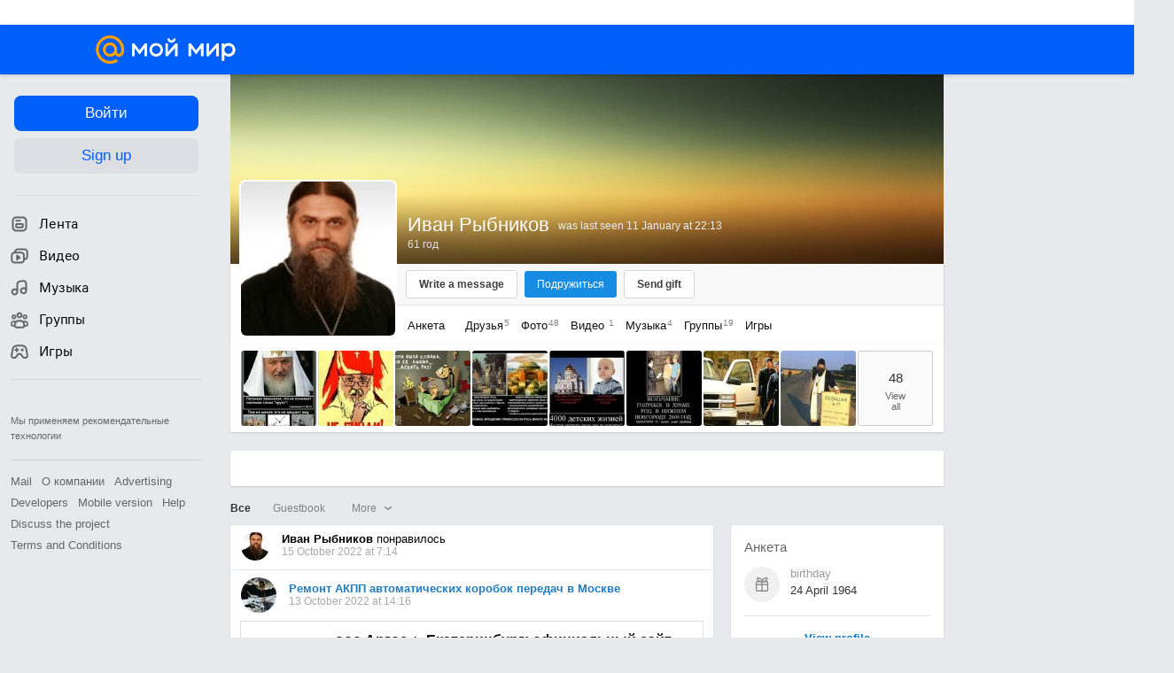

--- FILE ---
content_type: text/html; charset=UTF-8
request_url: https://my.mail.ru/mail/shukin.platon/
body_size: 69335
content:
<!DOCTYPE html><html class="unauthorised-user window-loading">







	<head data-comet="">
		<meta http-equiv="X-UA-Compatible" content="IE=edge" />
		
		

		<style type="text/css">
	body.css-error {
		position: absolute;
		top: 0;
		left: 0;
		width: 100%;
		height: 100%;
		margin: 0;
		padding: 0;
		overflow: hidden;
		font-family: arial;
	}
	.b-css-error {
		position: fixed;
		top: 0;
		left: 0;
		width: 100%;
		height: 100%;
		background-color: #DDDDDD;
		z-index: 1000;
	}
	.b-css-error__message {
		position: absolute;
		top: 50%;
		left: 50%;
		width: 540px;
		height: 150px;
		margin: -75px 0 0 -270px;
		padding: 35px 0;
		box-sizing: border-box;
		background-color: #fff;
		border: solid 1px #BBBBBB;
		text-align: center;
		line-height: 25px;
	}

	.b-css-error__preloader {
		position:relative;
		width:80px;
		height:5px;
		margin: 15px auto;
	}

	.b-css-error_preloader-ball {
		background-color:#353535;
		position:absolute;
		top:0;
		left:0;
		width:5px;
		height:5px;
		-moz-border-radius:10px;
		-moz-animation-name:css-error-preloader;
		-moz-animation-duration:1.3s;
		-moz-animation-iteration-count:infinite;
		-moz-animation-direction:linear;
		-webkit-border-radius:10px;
		-webkit-animation-name:css-error-preloader;
		-webkit-animation-duration:1.3s;
		-webkit-animation-iteration-count:infinite;
		-webkit-animation-direction:linear;
		-ms-border-radius:10px;
		-ms-animation-name:css-error-preloader;
		-ms-animation-duration:1.3s;
		-ms-animation-iteration-count:infinite;
		-ms-animation-direction:linear;
		-o-border-radius:10px;
		-o-animation-name:css-error-preloader;
		-o-animation-duration:1.3s;
		-o-animation-iteration-count:infinite;
		-o-animation-direction:linear;
		border-radius:10px;
		animation-name:css-error-preloader;
		animation-duration:1.3s;
		animation-iteration-count:infinite;
		animation-direction:linear;
	}

	.b-css-error_preloader-ball1 {
		-moz-animation-delay:0s;
		-webkit-animation-delay:0s;
		-ms-animation-delay:0s;
		-o-animation-delay:0s;
		animation-delay:0s;
	}

	.b-css-error_preloader-ball2{
		-moz-animation-delay:0.13s;
		-webkit-animation-delay:0.13s;
		-ms-animation-delay:0.13s;
		-o-animation-delay:0.13s;
		animation-delay:0.13s;
	}

	.b-css-error_preloader-ball3{
		-moz-animation-delay:0.26s;
		-webkit-animation-delay:0.26s;
		-ms-animation-delay:0.26s;
		-o-animation-delay:0.26s;
		animation-delay:0.26s;
	}

	.b-css-error_preloader-ball4{
		-moz-animation-delay:0.39s;
		-webkit-animation-delay:0.39s;
		-ms-animation-delay:0.39s;
		-o-animation-delay:0.39s;
		animation-delay:0.39s;
	}

	@-moz-keyframes css-error-preloader{
		0%{
			left:0px;
			background-color:#353535;
		}

		50%{
			left:80px;
			background-color:#FFFFFF;
		}

		100%{
			left:0px;
			background-color:#353535;
		}

	}

	@-webkit-keyframes css-error-preloader{
		0%{
			left:0px;
			background-color:#353535;
		}

		50%{
			left:80px;
			background-color:#FFFFFF;
		}

		100%{
			left:0px;
			background-color:#353535;
		}

		}

	@-ms-keyframes css-error-preloader{
		0%{
			left:0px;
			background-color:#353535;
		}

		50%{
			left:80px;
			background-color:#FFFFFF;
		}

		100%{
			left:0px;
			background-color:#353535;
		}

	}

	@-o-keyframes css-error-preloader{
		0%{
			left:0px;
			background-color:#353535;
		}

		50%{
			left:80px;
			background-color:#FFFFFF;
		}

		100%{
			left:0px;
			background-color:#353535;
		}

	}

	@keyframes css-error-preloader{
		0%{
			left:0px;
			background-color:#353535;
		}

		50%{
			left:80px;
			background-color:#FFFFFF;
		}

		100%{
			left:0px;
			background-color:#353535;
		}

	}

</style>

		<script type="text/javascript">try {document.domain = 'mail.ru';} catch (ignore) {}var rb_innerhtml = true;(function(){var p = document.location.hash,regexpGet = /(\?.*)+/,getStr = regexpGet.exec(p) ? regexpGet.exec(p)[0] : '',hideAll = function () {if (document.getElementsByTagName('html')[0]) {document.getElementsByTagName('html')[0].style.display = 'none';}};if(p && /^\#photo=/.test(p)) {var path = p.replace(/^\#photo=/, '').replace(regexpGet, '');if (!/^\/([^\/]+\/){3}\d+(\.html)?$/.test(path)) {return false;}path = path.split('/');hideAll();document.location = 'https://my.mail.ru/' + path[1] + '/' + path[2] + '/photo/' + path[3] + '/' + path[4] + '.html' + getStr;}if(p && /^\#video=/.test(p)) {var path = p.replace(/^\#video=/, '').replace(regexpGet, '');if (!/^\/([^\/]+\/){3}\d+(\.html)?$/.test(path)) {return false;}path = path.split('/');hideAll();document.location = 'https://my.mail.ru/' + path[1] + '/' + path[2] + '/video/' + path[3] + '/' + path[4] + '.html' + getStr;}if(p && /^\#multipost=\//.test(p)) {var path = p.replace(/^\#multipost=/, ''),reg = /(\/community\/[a-z0-9_\.\-]*\/)\?multipost_id\=([0-9a-zA-z]*)/;if (!reg.test(path)) {return false;}hideAll();document.location = 'https://my.mail.ru' + path;}if(p && /^\#history-layer=\//.test(p)) {var path = p.replace(/^\#history-layer=/, ''),reg = /(\/[^\/]*\/[a-z0-9_\.\-]*\/)\?(multi|micro)post_id\=([0-9a-zA-z]*)/;if (!reg.test(path)) {return false;}hideAll();document.location = 'https://my.mail.ru' + path;}})();window.version = '425b0c444c';(function () {function ErrorPage() {this.init();}ErrorPage.prototype = {cssClasses: {main: 'b-css-error',message: 'b-css-error__message',preloader: 'b-css-error__preloader',bodyError: 'css-error'},init: function () {this.el = document.createElement('div');this.el.className = this.cssClasses.main;this.createMessage();this.createProgress();document.body.appendChild(this.el);document.body.className += ' ' + this.cssClasses.bodyError;},createMessage: function () {var textElement;this.message = document.createElement('div');this.message.className = this.cssClasses.message;textElement = document.createElement('div');textElement.innerHTML = 'Something went wrong. Please wait.';this.message.appendChild(textElement);textElement = document.createElement('div');textElement.innerHTML = 'Uploading';this.message.appendChild(textElement);this.el.appendChild(this.message);},createProgress: function () {this.preloader = document.createElement('div');this.preloader.className = this.cssClasses.preloader;this.preloader.innerHTML = '' +'<div class="b-css-error_preloader-ball b-css-error_preloader-ball1"></div>' +'<div class="b-css-error_preloader-ball b-css-error_preloader-ball2"></div>' +'<div class="b-css-error_preloader-ball b-css-error_preloader-ball3"></div>' +'<div class="b-css-error_preloader-ball b-css-error_preloader-ball4"></div>';this.message.appendChild(this.preloader);},destroy: function () {if (this.el) {document.body.removeChild(this.el);delete this.el;}document.body.className = document.body.className.replace(this.cssClasses.bodyError, '');}};var errorPage;window.onErrorLoadStyle = function (linkElement) {var newStyle = document.createElement('link'),isMainCss = linkElement.href.indexOf('/ru/css/new/main') !== -1;newStyle.rel = 'stylesheet';newStyle.href = linkElement.href;newStyle.onerror = function () {setTimeout(window.onErrorLoadStyle.bind(this, linkElement), 1000);if (isMainCss) {window.loadCssError = true;}};if (isMainCss) {if (!errorPage && document && document.body) {errorPage = new ErrorPage();}newStyle.onload = function () {if (errorPage) {errorPage.destroy();}window.loadCssError = false;};}document.head.appendChild(newStyle);}})();window.startPageTime = new Date();var __PHS = {privateData: {href: 'https://my.mail.ru/my/userinfo'},authMenuLinks: [{text: 'Settings',href: 'https://r.mail.ru/clb841583/my.mail.ru/my/editprops?view=main'}]};</script>

		
		 	
			 	
			

			<link rel="icon" href="https://my2.imgsmail.ru/mail/ru/images/my/compass/static/favicon/favicon.ico" />
			<link rel="shortcut icon" href="https://my2.imgsmail.ru/mail/ru/images/my/compass/static/favicon/favicon.ico" />
		

		
	

	


<link rel="stylesheet" onerror="onErrorLoadStyle(this)" type="text/css" href="https://my2.imgsmail.ru/mail/ru/css/new/main_rev233881160e.css"/>











		
		<script type="text/javascript">window.webConsole = {};window.webConsole.log = window.webConsole.time = window.webConsole.timeEnd = window.webConsole.timeStatus = window.webConsole.error = function () {};</script><script type="text/javascript">window.isCrossOriginEnabled = true;</script><script id="js-require-data" type="text/plain">{"avatarHost": "avt.foto.mail.ru","staticHost": "https://my2.imgsmail.ru/mail/ru/images/js/myjs/","contentHost": "content.foto.my.mail.ru","isTestServer": false,"isBeta": false,"isPsi": false,"useMin": true,"useHash": true,"useCdn": true,"cdnCount": 6,"branch": "","startModules": null,"bundles": ["audio-player","console","tmpl","util","video-html5"],"isEnableBooster": true,"isEnableDialogues": true,"pageType": "main"}</script><script type="text/plain" id="modules-defines">[{"name":"404/404","path":"404/404_rev705b470020"},{"name":"actions/actions-carousel","path":"actions/actions-carousel_reveeed496acf"},{"name":"actions/prizes","path":"actions/prizes_rev73b6500fd0"},{"name":"actions/tmpl/actions-prizes","path":"actions/tmpl/actions-prizes_rev1b20a69ca1"},{"name":"actions/tmpl/actions-promo","path":"actions/tmpl/actions-promo_rev1b20a69ca1"},{"name":"actions/tmpl/prize-image-block","path":"actions/tmpl/prize-image-block_rev1b20a69ca1"},{"name":"actions/tmpl/prize-popup","path":"actions/tmpl/prize-popup_rev1b20a69ca1"},{"name":"actions/tmpl/prizes-list-item","path":"actions/tmpl/prizes-list-item_rev1b20a69ca1"},{"name":"actions/user-actions","path":"actions/user-actions_rev339ca00426"},{"name":"actions/user-prize-popup","path":"actions/user-prize-popup_rev1b20a69ca1"},{"name":"additional-banners","path":"additional-banners/main_rev7f98c5bd3a"},{"name":"admin-links","path":"admin-links/main_rev844744282d"},{"name":"admin/tmpl/pages/wisher/calendars","path":"admin/tmpl/pages/wisher/calendars_revad5e34e8b2"},{"name":"admin/tmpl/pages/wisher/config","path":"admin/tmpl/pages/wisher/config_reve9438237af"},{"name":"admin/tmpl/pages/wisher/gifts","path":"admin/tmpl/pages/wisher/gifts_revad5e34e8b2"},{"name":"admin/tmpl/pages/wisher/holidays","path":"admin/tmpl/pages/wisher/holidays_revad5e34e8b2"},{"name":"admin/tmpl/pages/wisher/masks","path":"admin/tmpl/pages/wisher/masks_revad5e34e8b2"},{"name":"admin/tmpl/pages/wisher/promo-video","path":"admin/tmpl/pages/wisher/promo-video_revad5e34e8b2"},{"name":"admin/tmpl/wisher/calendar/calendar","path":"admin/tmpl/wisher/calendar/calendar_reve9438237af"},{"name":"admin/tmpl/wisher/calendar/calendars","path":"admin/tmpl/wisher/calendar/calendars_reve9438237af"},{"name":"admin/tmpl/wisher/calendar/edit-form","path":"admin/tmpl/wisher/calendar/edit-form_reve9438237af"},{"name":"admin/tmpl/wisher/calendar/edit-holiday-item","path":"admin/tmpl/wisher/calendar/edit-holiday-item_rev1da6df83bc"},{"name":"admin/tmpl/wisher/calendar/edit-holidays","path":"admin/tmpl/wisher/calendar/edit-holidays_rev1da6df83bc"},{"name":"admin/tmpl/wisher/calendar/edit-picture","path":"admin/tmpl/wisher/calendar/edit-picture_rev1da6df83bc"},{"name":"admin/tmpl/wisher/calendar/head","path":"admin/tmpl/wisher/calendar/head_reve9438237af"},{"name":"admin/tmpl/wisher/gifts/add-form","path":"admin/tmpl/wisher/gifts/add-form_rev1da6df83bc"},{"name":"admin/tmpl/wisher/gifts/day-cost","path":"admin/tmpl/wisher/gifts/day-cost_rev7c7a4dbd0b"},{"name":"admin/tmpl/wisher/gifts/edit-form","path":"admin/tmpl/wisher/gifts/edit-form_reve9438237af"},{"name":"admin/tmpl/wisher/gifts/edit-tag","path":"admin/tmpl/wisher/gifts/edit-tag_rev1da6df83bc"},{"name":"admin/tmpl/wisher/gifts/gift","path":"admin/tmpl/wisher/gifts/gift_reve9438237af"},{"name":"admin/tmpl/wisher/gifts/gifts","path":"admin/tmpl/wisher/gifts/gifts_reve9438237af"},{"name":"admin/tmpl/wisher/gifts/head","path":"admin/tmpl/wisher/gifts/head_reve9438237af"},{"name":"admin/tmpl/wisher/gifts/tag","path":"admin/tmpl/wisher/gifts/tag_reve9438237af"},{"name":"admin/tmpl/wisher/gifts/tag-form","path":"admin/tmpl/wisher/gifts/tag-form_reve9438237af"},{"name":"admin/tmpl/wisher/gifts/tags","path":"admin/tmpl/wisher/gifts/tags_reve9438237af"},{"name":"admin/tmpl/wisher/holiday/default-gift","path":"admin/tmpl/wisher/holiday/default-gift_rev7c7a4dbd0b"},{"name":"admin/tmpl/wisher/holiday/edit-date-item","path":"admin/tmpl/wisher/holiday/edit-date-item_rev1da6df83bc"},{"name":"admin/tmpl/wisher/holiday/edit-form","path":"admin/tmpl/wisher/holiday/edit-form_reve9438237af"},{"name":"admin/tmpl/wisher/holiday/edit-picture","path":"admin/tmpl/wisher/holiday/edit-picture_rev1da6df83bc"},{"name":"admin/tmpl/wisher/holiday/head","path":"admin/tmpl/wisher/holiday/head_reve9438237af"},{"name":"admin/tmpl/wisher/holiday/holiday","path":"admin/tmpl/wisher/holiday/holiday_reve9438237af"},{"name":"admin/tmpl/wisher/holiday/holidays","path":"admin/tmpl/wisher/holiday/holidays_reve9438237af"},{"name":"admin/tmpl/wisher/masks/edit-form","path":"admin/tmpl/wisher/masks/edit-form_reve9438237af"},{"name":"admin/tmpl/wisher/masks/edit-picture","path":"admin/tmpl/wisher/masks/edit-picture_reve9438237af"},{"name":"admin/tmpl/wisher/masks/edit-zip","path":"admin/tmpl/wisher/masks/edit-zip_reve9438237af"},{"name":"admin/tmpl/wisher/masks/head","path":"admin/tmpl/wisher/masks/head_reve9438237af"},{"name":"admin/tmpl/wisher/masks/mask","path":"admin/tmpl/wisher/masks/mask_reve9438237af"},{"name":"admin/tmpl/wisher/masks/masks","path":"admin/tmpl/wisher/masks/masks_reve9438237af"},{"name":"admin/tmpl/wisher/promo-video/edit-date-item","path":"admin/tmpl/wisher/promo-video/edit-date-item_reve9438237af"},{"name":"admin/tmpl/wisher/promo-video/edit-form","path":"admin/tmpl/wisher/promo-video/edit-form_reve9438237af"},{"name":"admin/tmpl/wisher/promo-video/edit-picture","path":"admin/tmpl/wisher/promo-video/edit-picture_reve9438237af"},{"name":"admin/tmpl/wisher/promo-video/edit-video","path":"admin/tmpl/wisher/promo-video/edit-video_reve9438237af"},{"name":"admin/tmpl/wisher/promo-video/head","path":"admin/tmpl/wisher/promo-video/head_reve9438237af"},{"name":"admin/tmpl/wisher/promo-video/video","path":"admin/tmpl/wisher/promo-video/video_reve9438237af"},{"name":"admin/tmpl/wisher/promo-video/videos","path":"admin/tmpl/wisher/promo-video/videos_reve9438237af"},{"name":"admin/wisher/base/add-form","path":"admin/wisher/base/add-form_revd9c24d5ad0"},{"name":"admin/wisher/base/collection","path":"admin/wisher/base/collection_revd9c24d5ad0"},{"name":"admin/wisher/base/edit-form","path":"admin/wisher/base/edit-form_revd9c24d5ad0"},{"name":"admin/wisher/base/edit-picture","path":"admin/wisher/base/edit-picture_revd9c24d5ad0"},{"name":"admin/wisher/base/item","path":"admin/wisher/base/item_revdd0225ad4d"},{"name":"admin/wisher/base/model","path":"admin/wisher/base/model_revd9c24d5ad0"},{"name":"admin/wisher/base/page","path":"admin/wisher/base/page_rev339ca00426"},{"name":"admin/wisher/calendar/add-form","path":"admin/wisher/calendar/add-form_revdd0225ad4d"},{"name":"admin/wisher/calendar/calendar","path":"admin/wisher/calendar/calendar_revdd0225ad4d"},{"name":"admin/wisher/calendar/edit-form","path":"admin/wisher/calendar/edit-form_revdd0225ad4d"},{"name":"admin/wisher/calendar/edit-holidays","path":"admin/wisher/calendar/edit-holidays_revdd0225ad4d"},{"name":"admin/wisher/calendar/edit-picture","path":"admin/wisher/calendar/edit-picture_revdd0225ad4d"},{"name":"admin/wisher/calendar/page","path":"admin/wisher/calendar/page_revdd0225ad4d"},{"name":"admin/wisher/collections/calendars","path":"admin/wisher/collections/calendars_revdd0225ad4d"},{"name":"admin/wisher/collections/gifts","path":"admin/wisher/collections/gifts_revdd0225ad4d"},{"name":"admin/wisher/collections/holidays","path":"admin/wisher/collections/holidays_revdd0225ad4d"},{"name":"admin/wisher/collections/masks","path":"admin/wisher/collections/masks_revdd0225ad4d"},{"name":"admin/wisher/collections/promo-video","path":"admin/wisher/collections/promo-video_revdd0225ad4d"},{"name":"admin/wisher/collections/tags","path":"admin/wisher/collections/tags_revdd0225ad4d"},{"name":"admin/wisher/gifts/add-form","path":"admin/wisher/gifts/add-form_revdd0225ad4d"},{"name":"admin/wisher/gifts/edit-form","path":"admin/wisher/gifts/edit-form_revdd0225ad4d"},{"name":"admin/wisher/gifts/gift","path":"admin/wisher/gifts/gift_revdd0225ad4d"},{"name":"admin/wisher/gifts/page","path":"admin/wisher/gifts/page_revdd0225ad4d"},{"name":"admin/wisher/gifts/tags","path":"admin/wisher/gifts/tags_revdd0225ad4d"},{"name":"admin/wisher/holiday/add-form","path":"admin/wisher/holiday/add-form_revdd0225ad4d"},{"name":"admin/wisher/holiday/default-gift","path":"admin/wisher/holiday/default-gift_revdd0225ad4d"},{"name":"admin/wisher/holiday/edit-form","path":"admin/wisher/holiday/edit-form_revf41bf09084"},{"name":"admin/wisher/holiday/edit-picture","path":"admin/wisher/holiday/edit-picture_revdd0225ad4d"},{"name":"admin/wisher/holiday/holiday","path":"admin/wisher/holiday/holiday_revdd0225ad4d"},{"name":"admin/wisher/holiday/page","path":"admin/wisher/holiday/page_revdd0225ad4d"},{"name":"admin/wisher/masks/add-form","path":"admin/wisher/masks/add-form_revdd0225ad4d"},{"name":"admin/wisher/masks/edit-form","path":"admin/wisher/masks/edit-form_revdd0225ad4d"},{"name":"admin/wisher/masks/edit-picture","path":"admin/wisher/masks/edit-picture_revdd0225ad4d"},{"name":"admin/wisher/masks/edit-zip","path":"admin/wisher/masks/edit-zip_revdd0225ad4d"},{"name":"admin/wisher/masks/mask","path":"admin/wisher/masks/mask_revdd0225ad4d"},{"name":"admin/wisher/masks/page","path":"admin/wisher/masks/page_revdd0225ad4d"},{"name":"admin/wisher/models/calendar","path":"admin/wisher/models/calendar_revdd0225ad4d"},{"name":"admin/wisher/models/gift","path":"admin/wisher/models/gift_revdd0225ad4d"},{"name":"admin/wisher/models/holiday","path":"admin/wisher/models/holiday_revdd0225ad4d"},{"name":"admin/wisher/models/mask","path":"admin/wisher/models/mask_revdd0225ad4d"},{"name":"admin/wisher/models/promo-video","path":"admin/wisher/models/promo-video_revdd0225ad4d"},{"name":"admin/wisher/models/tag","path":"admin/wisher/models/tag_revdd0225ad4d"},{"name":"admin/wisher/promo-video/add-form","path":"admin/wisher/promo-video/add-form_revdd0225ad4d"},{"name":"admin/wisher/promo-video/edit-form","path":"admin/wisher/promo-video/edit-form_revdd0225ad4d"},{"name":"admin/wisher/promo-video/edit-picture","path":"admin/wisher/promo-video/edit-picture_revdd0225ad4d"},{"name":"admin/wisher/promo-video/edit-video","path":"admin/wisher/promo-video/edit-video_revdd0225ad4d"},{"name":"admin/wisher/promo-video/page","path":"admin/wisher/promo-video/page_revdd0225ad4d"},{"name":"admin/wisher/promo-video/promo-video","path":"admin/wisher/promo-video/promo-video_revdd0225ad4d"},{"name":"admin/wisher/utils","path":"admin/wisher/utils_reve9438237af"},{"name":"animated-tabs","path":"animated-tabs/main_revbd1169583c"},{"name":"anketa","path":"anketa/main_revff85fd8484"},{"name":"anketa/languages","path":"anketa/languages_revff85fd8484"},{"name":"anketa/partner","path":"anketa/partner_revff85fd8484"},{"name":"anketa/region","path":"anketa/region_reve37205de4b"},{"name":"app","path":"app/main_reva446296012"},{"name":"app.init","path":"app.init_revb7f5eb4395"},{"name":"app/banners","path":"app/banners_revcef2bd50f2"},{"name":"app/channel","path":"app/channel_reve5920a456e"},{"name":"app/comet","path":"app/comet_revff85fd8484"},{"name":"app/history","path":"app/history_revdc0135438b"},{"name":"app/page-loader","path":"app/page-loader_revf71af83bd2"},{"name":"app/process-go-options","path":"app/process-go-options_revbd1169583c"},{"name":"app/section","path":"app/section_revbd1169583c"},{"name":"app/timing-stat","path":"app/timing-stat_revff85fd8484"},{"name":"app_catalog","path":"app_catalog/main_revbeeb43919a"},{"name":"app_catalog-old","path":"app_catalog-old/main_rev90871c6048"},{"name":"app_catalog-old/best","path":"app_catalog-old/best_revc96c19cba1"},{"name":"app_catalog-old/carousel","path":"app_catalog-old/carousel_revc96c19cba1"},{"name":"app_catalog-old/countdown","path":"app_catalog-old/countdown_revc96c19cba1"},{"name":"app_catalog-old/hilo-tizer","path":"app_catalog-old/hilo-tizer_revdd0225ad4d"},{"name":"app_catalog-old/installed","path":"app_catalog-old/installed_revc96c19cba1"},{"name":"app_catalog-old/leftmenu","path":"app_catalog-old/leftmenu_revc96c19cba1"},{"name":"app_catalog-old/notify","path":"app_catalog-old/notify_revc96c19cba1"},{"name":"app_catalog-old/promo/bonus-popup","path":"app_catalog-old/promo/bonus-popup_revc96c19cba1"},{"name":"app_catalog-old/tmpl/best","path":"app_catalog-old/tmpl/best_revc96c19cba1"},{"name":"app_catalog-old/tmpl/carousel","path":"app_catalog-old/tmpl/carousel_revc96c19cba1"},{"name":"app_catalog-old/tmpl/countdown","path":"app_catalog-old/tmpl/countdown_revc96c19cba1"},{"name":"app_catalog-old/tmpl/game-card","path":"app_catalog-old/tmpl/game-card_rev35826af76f"},{"name":"app_catalog-old/tmpl/game-card-friends","path":"app_catalog-old/tmpl/game-card-friends_revc96c19cba1"},{"name":"app_catalog-old/tmpl/game-notifies","path":"app_catalog-old/tmpl/game-notifies_revc96c19cba1"},{"name":"app_catalog-old/tmpl/game-notifies-list","path":"app_catalog-old/tmpl/game-notifies-list_revc96c19cba1"},{"name":"app_catalog-old/tmpl/hilo-tizer","path":"app_catalog-old/tmpl/hilo-tizer_revb29c08b37f"},{"name":"app_catalog-old/tmpl/installed","path":"app_catalog-old/tmpl/installed_revc96c19cba1"},{"name":"app_catalog-old/tmpl/list","path":"app_catalog-old/tmpl/list_revc96c19cba1"},{"name":"app_catalog-old/tmpl/list-item","path":"app_catalog-old/tmpl/list-item_revc96c19cba1"},{"name":"app_catalog-old/user-apps","path":"app_catalog-old/user-apps_revc96c19cba1"},{"name":"app_catalog-old/view/catalog","path":"app_catalog-old/view/catalog_revc96c19cba1"},{"name":"app_catalog/app-of-the-day","path":"app_catalog/app-of-the-day_revc6f27588fd"},{"name":"app_catalog/carousel","path":"app_catalog/carousel_revc96caa38df"},{"name":"app_catalog/chosenGenreApps","path":"app_catalog/chosenGenreApps_rev0de2a3f73c"},{"name":"app_catalog/countdown","path":"app_catalog/countdown_rev2c1cbf4c74"},{"name":"app_catalog/genreApps","path":"app_catalog/genreApps_revb58896eead"},{"name":"app_catalog/hilo-tizer","path":"app_catalog/hilo-tizer_revb7f5eb4395"},{"name":"app_catalog/installed","path":"app_catalog/installed_rev9f63ec6d6c"},{"name":"app_catalog/leftmenu","path":"app_catalog/leftmenu_revbd1169583c"},{"name":"app_catalog/notify","path":"app_catalog/notify_rev35826af76f"},{"name":"app_catalog/promo/bonus-popup","path":"app_catalog/promo/bonus-popup_revc1ea394468"},{"name":"app_catalog/tmpl/app-of-the-day","path":"app_catalog/tmpl/app-of-the-day_revc6f27588fd"},{"name":"app_catalog/tmpl/apps-genre","path":"app_catalog/tmpl/apps-genre_revc96c19cba1"},{"name":"app_catalog/tmpl/best","path":"app_catalog/tmpl/best_revff85fd8484"},{"name":"app_catalog/tmpl/carousel","path":"app_catalog/tmpl/carousel_rev0de2a3f73c"},{"name":"app_catalog/tmpl/countdown","path":"app_catalog/tmpl/countdown_revff85fd8484"},{"name":"app_catalog/tmpl/game-card","path":"app_catalog/tmpl/game-card_rev0de2a3f73c"},{"name":"app_catalog/tmpl/game-card-friends","path":"app_catalog/tmpl/game-card-friends_rev520f684f4e"},{"name":"app_catalog/tmpl/game-notifies","path":"app_catalog/tmpl/game-notifies_revff85fd8484"},{"name":"app_catalog/tmpl/game-notifies-list","path":"app_catalog/tmpl/game-notifies-list_revbd1169583c"},{"name":"app_catalog/tmpl/hilo-tizer","path":"app_catalog/tmpl/hilo-tizer_rev988d94f6cd"},{"name":"app_catalog/tmpl/installed","path":"app_catalog/tmpl/installed_revc96c19cba1"},{"name":"app_catalog/tmpl/list","path":"app_catalog/tmpl/list_rev0de2a3f73c"},{"name":"app_catalog/tmpl/list-item","path":"app_catalog/tmpl/list-item_rev0de2a3f73c"},{"name":"app_catalog/tmpl/list-item-fake","path":"app_catalog/tmpl/list-item-fake_rev0f3caeedc8"},{"name":"app_catalog/tmpl/list-item-pic","path":"app_catalog/tmpl/list-item-pic_rev0de2a3f73c"},{"name":"app_catalog/user-apps","path":"app_catalog/user-apps_rev69b9e698b1"},{"name":"app_catalog/view/catalog","path":"app_catalog/view/catalog_rev94debffc7f"},{"name":"app_catalog/vkplay","path":"app_catalog/vkplay_reve0791fe47f"},{"name":"app_remove-popup","path":"app_remove-popup/main_revc99aacceb8"},{"name":"app_remove-popup/tmpl/removeAppPopup","path":"app_remove-popup/tmpl/removeAppPopup_revc96c19cba1"},{"name":"app_search","path":"app_search/main_revc96c19cba1"},{"name":"app_search/tmpl/list","path":"app_search/tmpl/list_rev5f12aff475"},{"name":"app_search/tmpl/list-item-search","path":"app_search/tmpl/list-item-search_rev5f12aff475"},{"name":"app_search/tmpl/removeAppPopup","path":"app_search/tmpl/removeAppPopup_rev2249895851"},{"name":"apps","path":"apps/main_revcef2bd50f2"},{"name":"apps-promo/collections/top","path":"apps-promo/collections/top_revbd1169583c"},{"name":"apps-promo/diamonds","path":"apps-promo/diamonds_rev44645fbf02"},{"name":"apps-promo/double-mailiki","path":"apps-promo/double-mailiki_rev44645fbf02"},{"name":"apps-promo/easy-money","path":"apps-promo/easy-money_revb3feb3e0e7"},{"name":"apps-promo/game-club","path":"apps-promo/game-club_rev9ee13f5191"},{"name":"apps-promo/inc/wheel-of-fortune-bonus","path":"apps-promo/inc/wheel-of-fortune-bonus_rev12c722b871"},{"name":"apps-promo/inc/wheel-of-fortune-wheel","path":"apps-promo/inc/wheel-of-fortune-wheel_rev12c722b871"},{"name":"apps-promo/models/wheel-of-fortune","path":"apps-promo/models/wheel-of-fortune_rev12c722b871"},{"name":"apps-promo/retention-gift","path":"apps-promo/retention-gift_rev44645fbf02"},{"name":"apps-promo/rx2","path":"apps-promo/rx2_rev44645fbf02"},{"name":"apps-promo/tmpl/modal-diamonds-bonus","path":"apps-promo/tmpl/modal-diamonds-bonus_revbd1169583c"},{"name":"apps-promo/tmpl/modal-diamonds-decor","path":"apps-promo/tmpl/modal-diamonds-decor_rev2361bca24f"},{"name":"apps-promo/tmpl/modal-diamonds-rules","path":"apps-promo/tmpl/modal-diamonds-rules_rev3ac15932d4"},{"name":"apps-promo/tmpl/modal-diamonds-top","path":"apps-promo/tmpl/modal-diamonds-top_rev2361bca24f"},{"name":"apps-promo/tmpl/modal-diamonds-top-list","path":"apps-promo/tmpl/modal-diamonds-top-list_rev2361bca24f"},{"name":"apps-promo/tmpl/modal-easy-money","path":"apps-promo/tmpl/modal-easy-money_revb3feb3e0e7"},{"name":"apps-promo/tmpl/modal-retention-gift","path":"apps-promo/tmpl/modal-retention-gift_rev44645fbf02"},{"name":"apps-promo/tmpl/modal-retention-gift-catched","path":"apps-promo/tmpl/modal-retention-gift-catched_revcd07f7d71c"},{"name":"apps-promo/tmpl/modal-retention-gift-rules","path":"apps-promo/tmpl/modal-retention-gift-rules_revd1747cec74"},{"name":"apps-promo/tmpl/modal-retention-gift-welcome","path":"apps-promo/tmpl/modal-retention-gift-welcome_revd2a1fd5fe8"},{"name":"apps-promo/tmpl/modal-toy-set","path":"apps-promo/tmpl/modal-toy-set_rev0f46dd18ba"},{"name":"apps-promo/tmpl/modal-toy-set-bonus","path":"apps-promo/tmpl/modal-toy-set-bonus_rev0f46dd18ba"},{"name":"apps-promo/tmpl/modal-toy-set-error","path":"apps-promo/tmpl/modal-toy-set-error_rev0f46dd18ba"},{"name":"apps-promo/tmpl/modal-toy-set-rules","path":"apps-promo/tmpl/modal-toy-set-rules_rev0f46dd18ba"},{"name":"apps-promo/tmpl/modal-toy-set-toy","path":"apps-promo/tmpl/modal-toy-set-toy_rev0f46dd18ba"},{"name":"apps-promo/tmpl/modal-wheel-of-fortune","path":"apps-promo/tmpl/modal-wheel-of-fortune_rev12c722b871"},{"name":"apps-promo/tmpl/modal-wheel-of-fortune-bonus","path":"apps-promo/tmpl/modal-wheel-of-fortune-bonus_rev12c722b871"},{"name":"apps-promo/tmpl/modal-wheel-of-fortune-error","path":"apps-promo/tmpl/modal-wheel-of-fortune-error_rev12c722b871"},{"name":"apps-promo/tmpl/modal-x2-rules","path":"apps-promo/tmpl/modal-x2-rules_rev35826af76f"},{"name":"apps-promo/toy-set","path":"apps-promo/toy-set_rev2c1cbf4c74"},{"name":"apps-promo/wheel-of-fortune","path":"apps-promo/wheel-of-fortune_rev44645fbf02"},{"name":"apps/catalog","path":"apps/catalog_reva51dfb0339"},{"name":"apps/countdown-element-container","path":"apps/countdown-element-container_rev91fde143bb"},{"name":"apps/disable-autoinit","path":"apps/disable-autoinit_revff85fd8484"},{"name":"apps/element-scroll","path":"apps/element-scroll_revff85fd8484"},{"name":"apps/event-countdown","path":"apps/event-countdown_rev91fde143bb"},{"name":"apps/external","path":"apps/external_rev7807292d01"},{"name":"apps/external-src","path":"apps/external-src_rev6a65a00bc0"},{"name":"apps/game-bubble","path":"apps/game-bubble_rev91fde143bb"},{"name":"apps/game-bubbles","path":"apps/game-bubbles_rev91fde143bb"},{"name":"apps/hilo-game","path":"apps/hilo-game_revb7f5eb4395"},{"name":"apps/hilo-helpers","path":"apps/hilo-helpers_revc743d71c84"},{"name":"apps/hilo-howto","path":"apps/hilo-howto_revc743d71c84"},{"name":"apps/modal","path":"apps/modal_rev12c722b871"},{"name":"apps/preroll","path":"apps/preroll_revcccb980eca"},{"name":"apps/promo","path":"apps/promo_rev82107a1120"},{"name":"apps/promo-layer","path":"apps/promo-layer_rev1aa3496a9d"},{"name":"apps/score","path":"apps/score_revbd1169583c"},{"name":"apps/tmpl/catalog","path":"apps/tmpl/catalog_revff85fd8484"},{"name":"apps/tmpl/create-my-notification","path":"apps/tmpl/create-my-notification_revf26e3150d4"},{"name":"apps/tmpl/game-bubble","path":"apps/tmpl/game-bubble_rev052150aacf"},{"name":"apps/tmpl/hilo-suitable-apps","path":"apps/tmpl/hilo-suitable-apps_rev90871c6048"},{"name":"apps/tmpl/hilo-top","path":"apps/tmpl/hilo-top_rev90871c6048"},{"name":"apps/tmpl/modal","path":"apps/tmpl/modal_rev2361bca24f"},{"name":"apps/tmpl/preroll","path":"apps/tmpl/preroll_revcccb980eca"},{"name":"apps/tmpl/promo-layer","path":"apps/tmpl/promo-layer_rev9352dc081a"},{"name":"apps/tmpl/promo-layer-slide","path":"apps/tmpl/promo-layer-slide_rev9352dc081a"},{"name":"apps/tmpl/score-top","path":"apps/tmpl/score-top_revbd1169583c"},{"name":"audio-player","path":"audio-player/main_revff85fd8484"},{"name":"audio-player/player","path":"audio-player/player_rev67fe8d3f21"},{"name":"audio-player/playlist","path":"audio-player/playlist_revff85fd8484"},{"name":"audio-player/track","path":"audio-player/track_rev4213dc577a"},{"name":"audio_player","path":"audio_player/main_rev7aa487c7bd"},{"name":"auth-info","path":"auth-info/main_rev5f12aff475"},{"name":"authorization","path":"authorization/main_rev368dbcdda1"},{"name":"avatar-edit","path":"avatar-edit/main_rev1e4c553239"},{"name":"avatar-edit/popup","path":"avatar-edit/popup_revdd0225ad4d"},{"name":"avatar-edit/tmpl/main","path":"avatar-edit/tmpl/main_rev8bca542c51"},{"name":"balance/balance","path":"balance/balance_reve5920a456e"},{"name":"balance/balance-details","path":"balance/balance-details_reve5920a456e"},{"name":"balance/models/balance-model","path":"balance/models/balance-model_revfaee9c1b3a"},{"name":"balance/tmpl/app-navigation-balance","path":"balance/tmpl/app-navigation-balance_reve5920a456e"},{"name":"balance/tmpl/balance","path":"balance/tmpl/balance_rev8d34c60974"},{"name":"balance/tmpl/balance-detail-popup-content","path":"balance/tmpl/balance-detail-popup-content_reve5920a456e"},{"name":"balance/tmpl/balance-details","path":"balance/tmpl/balance-details_reve5920a456e"},{"name":"banner-updater/index","path":"banner-updater/index_revdd0225ad4d"},{"name":"banners-block/index","path":"banners-block/index_revbffe6e4809"},{"name":"base/collection","path":"base/collection_rev131693430b"},{"name":"base/event","path":"base/event_rev131693430b"},{"name":"base/model","path":"base/model_rev131693430b"},{"name":"base/page","path":"base/page_revcd07f7d71c"},{"name":"base/router","path":"base/router_rev131693430b"},{"name":"base/view","path":"base/view_revd360c5c6ff"},{"name":"battlepass","path":"battlepass/main_revf86cc935c3"},{"name":"battlepass/enums","path":"battlepass/enums_rev7f98c5bd3a"},{"name":"battlepass/helpers","path":"battlepass/helpers_rev25d78fd994"},{"name":"battlepass/index","path":"battlepass/index_rev7f98c5bd3a"},{"name":"battlepass/tmpl/battlepass","path":"battlepass/tmpl/battlepass_rev25d78fd994"},{"name":"battlepass/tmpl/countdown","path":"battlepass/tmpl/countdown_rev7f98c5bd3a"},{"name":"battlepass/tmpl/levels","path":"battlepass/tmpl/levels_rev25d78fd994"},{"name":"battlepass/tmpl/open","path":"battlepass/tmpl/open_rev7f98c5bd3a"},{"name":"battlepass/tmpl/premium","path":"battlepass/tmpl/premium_rev7f98c5bd3a"},{"name":"battlepass/tmpl/prize","path":"battlepass/tmpl/prize_rev7f98c5bd3a"},{"name":"battlepass/tmpl/rules","path":"battlepass/tmpl/rules_rev7f98c5bd3a"},{"name":"battlepass/tmpl/state","path":"battlepass/tmpl/state_rev25d78fd994"},{"name":"battlepass/tmpl/table","path":"battlepass/tmpl/table_rev7f98c5bd3a"},{"name":"battlepass/types","path":"battlepass/types_rev7f98c5bd3a"},{"name":"blocks/tmpl/css-versions","path":"blocks/tmpl/css-versions_revad5e34e8b2"},{"name":"blocks/tmpl/custom/svg-sprite-game-client-promo-versions","path":"blocks/tmpl/custom/svg-sprite-game-client-promo-versions_rev91fde143bb"},{"name":"blocks/tmpl/js-versions","path":"blocks/tmpl/js-versions_rev425b0c444c"},{"name":"blocks/tmpl/svg-sprite-all-versions","path":"blocks/tmpl/svg-sprite-all-versions_rev2c1cbf4c74"},{"name":"blocks/tmpl/svg-sprite-music-versions","path":"blocks/tmpl/svg-sprite-music-versions_rev8181ec5380"},{"name":"blocks/tmpl/svg-sprite-promo-versions","path":"blocks/tmpl/svg-sprite-promo-versions_rev91fde143bb"},{"name":"breadcrumbs/breadcrumbs","path":"breadcrumbs/breadcrumbs_revd003683cf4"},{"name":"bundles/all","path":"bundles/all_revcef2bd50f2"},{"name":"bundles/audio-player","path":"bundles/audio-player_rev67fe8d3f21"},{"name":"bundles/tmpl","path":"bundles/tmpl_reve5920a456e"},{"name":"bundles/util","path":"bundles/util_revd203ebda19"},{"name":"bundles/video-html5","path":"bundles/video-html5_rev9550460280"},{"name":"buy-badges","path":"buy-badges/main_rev9ef5ddb9a3"},{"name":"buy-badges/main-old","path":"buy-badges/main-old_rev9ef5ddb9a3"},{"name":"buy-badges/tmpl/buy-badges-popup","path":"buy-badges/tmpl/buy-badges-popup_rev988d94f6cd"},{"name":"captcha","path":"captcha/main_rev4582479046"},{"name":"captcha/tmpl/main","path":"captcha/tmpl/main_revff85fd8484"},{"name":"cashback-history/cashback-history","path":"cashback-history/cashback-history_rev64d8bc48dd"},{"name":"cashback-history/tmpl/cashback-history","path":"cashback-history/tmpl/cashback-history_rev64d8bc48dd"},{"name":"cashback-history/tmpl/cashback-history-item","path":"cashback-history/tmpl/cashback-history-item_rev64d8bc48dd"},{"name":"catalog","path":"catalog/main_revff85fd8484"},{"name":"catalog/friends","path":"catalog/friends_revec1bdbf33a"},{"name":"catalog/main/filter","path":"catalog/main/filter_revff85fd8484"},{"name":"catalog/main/list","path":"catalog/main/list_reva446296012"},{"name":"catalog/main/search","path":"catalog/main/search_revff85fd8484"},{"name":"chart","path":"chart/main_revbd1169583c"},{"name":"chart/highcharts","path":"chart/highcharts_revbd1169583c"},{"name":"checkbox-list","path":"checkbox-list/main_reve5920a456e"},{"name":"checkbox-list/index","path":"checkbox-list/index_revdd0225ad4d"},{"name":"checkbox-list/tmpl/checkbox","path":"checkbox-list/tmpl/checkbox_revdd0225ad4d"},{"name":"checkbox-list/tmpl/checkboxList","path":"checkbox-list/tmpl/checkboxList_revdd0225ad4d"},{"name":"checkbox-list/types","path":"checkbox-list/types_reve5920a456e"},{"name":"choice-friends","path":"choice-friends/main_revff85fd8484"},{"name":"choice-friends/tmpl/partner/main","path":"choice-friends/tmpl/partner/main_rev3972016021"},{"name":"client-server","path":"client-server_rev9550460280"},{"name":"collections/actions/list","path":"collections/actions/list_revb58896eead"},{"name":"collections/apps/catalog","path":"collections/apps/catalog_reveeed496acf"},{"name":"collections/apps/catalog-my","path":"collections/apps/catalog-my_rev0de2a3f73c"},{"name":"collections/apps/catalog-old","path":"collections/apps/catalog-old_revc96c19cba1"},{"name":"collections/apps/catalog-vkplay","path":"collections/apps/catalog-vkplay_reve0791fe47f"},{"name":"collections/apps/friends","path":"collections/apps/friends_revbd1169583c"},{"name":"collections/apps/notifies","path":"collections/apps/notifies_revbd1169583c"},{"name":"collections/apps/recommendations","path":"collections/apps/recommendations_revbd1169583c"},{"name":"collections/apps/search","path":"collections/apps/search_reve13d842fe8"},{"name":"collections/apps/types","path":"collections/apps/types_reveeed496acf"},{"name":"collections/audio/items","path":"collections/audio/items_revbd1169583c"},{"name":"collections/audio/playlists","path":"collections/audio/playlists_revbd1169583c"},{"name":"collections/audio/search","path":"collections/audio/search_revbd1169583c"},{"name":"collections/audio/suggest","path":"collections/audio/suggest_revdd0225ad4d"},{"name":"collections/comments/comments","path":"collections/comments/comments_revbd1169583c"},{"name":"collections/dialogues/list","path":"collections/dialogues/list_reve13d842fe8"},{"name":"collections/dialogues/messages","path":"collections/dialogues/messages_revbd1169583c"},{"name":"collections/education/college/faculties","path":"collections/education/college/faculties_revbd1169583c"},{"name":"collections/education/college/items","path":"collections/education/college/items_revbd1169583c"},{"name":"collections/education/institute/departments","path":"collections/education/institute/departments_revbd1169583c"},{"name":"collections/education/institute/faculties","path":"collections/education/institute/faculties_revbd1169583c"},{"name":"collections/education/institute/items","path":"collections/education/institute/items_revbd1169583c"},{"name":"collections/education/schools","path":"collections/education/schools_revbd1169583c"},{"name":"collections/geo/cities","path":"collections/geo/cities_rev3972016021"},{"name":"collections/geo/countries","path":"collections/geo/countries_rev3972016021"},{"name":"collections/geo/geo","path":"collections/geo/geo_revbd1169583c"},{"name":"collections/geo/house","path":"collections/geo/house_revbd1169583c"},{"name":"collections/geo/regions","path":"collections/geo/regions_rev3972016021"},{"name":"collections/geo/search","path":"collections/geo/search_revbd1169583c"},{"name":"collections/geo/streets","path":"collections/geo/streets_revbd1169583c"},{"name":"collections/groups/items","path":"collections/groups/items_revbd1169583c"},{"name":"collections/hashtags/suggest","path":"collections/hashtags/suggest_revdd0225ad4d"},{"name":"collections/moderation/queue","path":"collections/moderation/queue_revbd1169583c"},{"name":"collections/notifications/alerts","path":"collections/notifications/alerts_rev35826af76f"},{"name":"collections/notifications/list","path":"collections/notifications/list_revdd0225ad4d"},{"name":"collections/notifications/settings","path":"collections/notifications/settings_revbd1169583c"},{"name":"collections/photo/albums","path":"collections/photo/albums_revbd1169583c"},{"name":"collections/photo/items","path":"collections/photo/items_revbd1169583c"},{"name":"collections/users/comment-mention-users","path":"collections/users/comment-mention-users_revbd1169583c"},{"name":"collections/users/followers","path":"collections/users/followers_revbd1169583c"},{"name":"collections/users/friends","path":"collections/users/friends_revbd1169583c"},{"name":"collections/users/search","path":"collections/users/search_revf71af83bd2"},{"name":"collections/users/visitors","path":"collections/users/visitors_revbd1169583c"},{"name":"collections/video/albums","path":"collections/video/albums_revbd1169583c"},{"name":"collections/video/best","path":"collections/video/best_revbd1169583c"},{"name":"collections/video/channels","path":"collections/video/channels_revbd1169583c"},{"name":"collections/video/channels-with-promo","path":"collections/video/channels-with-promo_revbd1169583c"},{"name":"collections/video/follows","path":"collections/video/follows_revbd1169583c"},{"name":"collections/video/friends","path":"collections/video/friends_revbd1169583c"},{"name":"collections/video/items","path":"collections/video/items_revf33aa984bf"},{"name":"collections/video/recommend","path":"collections/video/recommend_revbd1169583c"},{"name":"collections/video/related","path":"collections/video/related_revbd1169583c"},{"name":"collections/video/search","path":"collections/video/search_revbd9e073138"},{"name":"collections/video/subscriptions","path":"collections/video/subscriptions_revbd1169583c"},{"name":"collections/video/suggest","path":"collections/video/suggest_revdd0225ad4d"},{"name":"collections/video/top","path":"collections/video/top_reva60accd304"},{"name":"comments","path":"comments/main_revbd1169583c"},{"name":"comments/answer","path":"comments/answer_revff85fd8484"},{"name":"comments/item","path":"comments/item_revbd1169583c"},{"name":"comments/like","path":"comments/like_rev1da6df83bc"},{"name":"comments/stat","path":"comments/stat_revbd1169583c"},{"name":"comments/tmpl/item","path":"comments/tmpl/item_reva81b984acb"},{"name":"comments/tmpl/settings","path":"comments/tmpl/settings_revbd1169583c"},{"name":"comments/tmpl/text","path":"comments/tmpl/text_reva81b984acb"},{"name":"comments/tmpl/writer/audio-item","path":"comments/tmpl/writer/audio-item_revff85fd8484"},{"name":"comments/tmpl/writer/main","path":"comments/tmpl/writer/main_revbd1169583c"},{"name":"comments/tmpl/writer/photo-item","path":"comments/tmpl/writer/photo-item_revff85fd8484"},{"name":"comments/tmpl/writer/video-item","path":"comments/tmpl/writer/video-item_revff85fd8484"},{"name":"comments/writer","path":"comments/writer_reve13d842fe8"},{"name":"common/flash-support-detector","path":"common/flash-support-detector_rev0a5feef514"},{"name":"common/tmpl/avatars/avatar","path":"common/tmpl/avatars/avatar_revb91b6f9d08"},{"name":"common/tmpl/avatars/avatar-container","path":"common/tmpl/avatars/avatar-container_revf241112b94"},{"name":"common/tmpl/avatars/avatar-frame","path":"common/tmpl/avatars/avatar-frame_revb91b6f9d08"},{"name":"common/tmpl/badges/badge-online","path":"common/tmpl/badges/badge-online_rev35826af76f"},{"name":"common/tmpl/badges/badge-vip","path":"common/tmpl/badges/badge-vip_revf241112b94"},{"name":"common/value-changer","path":"common/value-changer_rev9651d9990a"},{"name":"community","path":"community/main_revff85fd8484"},{"name":"community-statistic","path":"community-statistic/main_revbd1169583c"},{"name":"community-statistic/item","path":"community-statistic/item_revbd1169583c"},{"name":"community/invite","path":"community/invite_revbd1169583c"},{"name":"community/jentry-join","path":"community/jentry-join_revbd1169583c"},{"name":"community/journal/journal","path":"community/journal/journal_rev9701da092c"},{"name":"community/journal/jupdate","path":"community/journal/jupdate_revbd1169583c"},{"name":"console-extensions","path":"console-extensions_revff85fd8484"},{"name":"content-tools/albums/access-form","path":"content-tools/albums/access-form_revbd1169583c"},{"name":"content-tools/albums/base-form","path":"content-tools/albums/base-form_revbd1169583c"},{"name":"content-tools/albums/cover-form","path":"content-tools/albums/cover-form_rev3972016021"},{"name":"content-tools/albums/create-album","path":"content-tools/albums/create-album_rev3972016021"},{"name":"content-tools/albums/edit-album","path":"content-tools/albums/edit-album_rev9357aae3b3"},{"name":"content-tools/albums/form","path":"content-tools/albums/form_rev1e4c553239"},{"name":"content-tools/albums/main","path":"content-tools/albums/main_rev1da6df83bc"},{"name":"content-tools/albums/selector","path":"content-tools/albums/selector_revf33aa984bf"},{"name":"content-tools/albums/sort-form","path":"content-tools/albums/sort-form_revbd1169583c"},{"name":"content-tools/audio/upload/albums/form","path":"content-tools/audio/upload/albums/form_rev3972016021"},{"name":"content-tools/audio/upload/button","path":"content-tools/audio/upload/button_revbd1169583c"},{"name":"content-tools/audio/upload/edit","path":"content-tools/audio/upload/edit_revbd9e073138"},{"name":"content-tools/audio/upload/edit-item","path":"content-tools/audio/upload/edit-item_revbd1169583c"},{"name":"content-tools/audio/upload/files/uploader","path":"content-tools/audio/upload/files/uploader_revbd1169583c"},{"name":"content-tools/audio/upload/main","path":"content-tools/audio/upload/main_reveb3dc005a3"},{"name":"content-tools/audio/upload/popup","path":"content-tools/audio/upload/popup_reveb3dc005a3"},{"name":"content-tools/audio/upload/search/form","path":"content-tools/audio/upload/search/form_revbd1169583c"},{"name":"content-tools/audio/upload/stat","path":"content-tools/audio/upload/stat_rev8f9b6d217d"},{"name":"content-tools/file-api/ajax","path":"content-tools/file-api/ajax_rev18b76e414f"},{"name":"content-tools/file-api/audio","path":"content-tools/file-api/audio_revadfe30a9b4"},{"name":"content-tools/file-api/file","path":"content-tools/file-api/file_revbd1169583c"},{"name":"content-tools/file-api/iframe","path":"content-tools/file-api/iframe_revbd1169583c"},{"name":"content-tools/file-api/image","path":"content-tools/file-api/image_rev8ff99f613a"},{"name":"content-tools/file-api/main","path":"content-tools/file-api/main_reve3101f36c0"},{"name":"content-tools/media/edit-form","path":"content-tools/media/edit-form_rev9cf14d32b6"},{"name":"content-tools/photo/ajax","path":"content-tools/photo/ajax_revff85fd8484"},{"name":"content-tools/photo/albums/access-form","path":"content-tools/photo/albums/access-form_revbd1169583c"},{"name":"content-tools/photo/albums/cover-form","path":"content-tools/photo/albums/cover-form_revbd1169583c"},{"name":"content-tools/photo/albums/create-album","path":"content-tools/photo/albums/create-album_revff85fd8484"},{"name":"content-tools/photo/albums/edit-album","path":"content-tools/photo/albums/edit-album_revff85fd8484"},{"name":"content-tools/photo/albums/sort-form","path":"content-tools/photo/albums/sort-form_revff85fd8484"},{"name":"content-tools/photo/item","path":"content-tools/photo/item_revbd1169583c"},{"name":"content-tools/photo/upload/albums/form","path":"content-tools/photo/upload/albums/form_revbd1169583c"},{"name":"content-tools/photo/upload/button","path":"content-tools/photo/upload/button_rev1da6df83bc"},{"name":"content-tools/photo/upload/camera/form","path":"content-tools/photo/upload/camera/form_rev1e4c553239"},{"name":"content-tools/photo/upload/camera/uploader","path":"content-tools/photo/upload/camera/uploader_revbd1169583c"},{"name":"content-tools/photo/upload/edit","path":"content-tools/photo/upload/edit_rev01423ea979"},{"name":"content-tools/photo/upload/edit-item","path":"content-tools/photo/upload/edit-item_revbd1169583c"},{"name":"content-tools/photo/upload/edit-item-base","path":"content-tools/photo/upload/edit-item-base_revbd1169583c"},{"name":"content-tools/photo/upload/edit-item-expanded","path":"content-tools/photo/upload/edit-item-expanded_revbd1169583c"},{"name":"content-tools/photo/upload/files/uploader","path":"content-tools/photo/upload/files/uploader_rev8ff99f613a"},{"name":"content-tools/photo/upload/main","path":"content-tools/photo/upload/main_revf33aa984bf"},{"name":"content-tools/photo/upload/network/form","path":"content-tools/photo/upload/network/form_revbd1169583c"},{"name":"content-tools/photo/upload/network/uploader","path":"content-tools/photo/upload/network/uploader_rev3972016021"},{"name":"content-tools/photo/upload/popup","path":"content-tools/photo/upload/popup_revf71af83bd2"},{"name":"content-tools/photo/upload/stat","path":"content-tools/photo/upload/stat_rev8f9b6d217d"},{"name":"content-tools/photo/upload/uploader","path":"content-tools/photo/upload/uploader_revbd1169583c"},{"name":"content-tools/tabs-form","path":"content-tools/tabs-form_revbd1169583c"},{"name":"content-tools/tmpl/albums/access-form","path":"content-tools/tmpl/albums/access-form_revbd1169583c"},{"name":"content-tools/tmpl/albums/base-form","path":"content-tools/tmpl/albums/base-form_revff85fd8484"},{"name":"content-tools/tmpl/albums/cover-form","path":"content-tools/tmpl/albums/cover-form_revbd1169583c"},{"name":"content-tools/tmpl/albums/main","path":"content-tools/tmpl/albums/main_revff85fd8484"},{"name":"content-tools/tmpl/albums/selector-create-album","path":"content-tools/tmpl/albums/selector-create-album_revff85fd8484"},{"name":"content-tools/tmpl/albums/sort-form","path":"content-tools/tmpl/albums/sort-form_reva81b984acb"},{"name":"content-tools/tmpl/audio/upload/album-item","path":"content-tools/tmpl/audio/upload/album-item_revff85fd8484"},{"name":"content-tools/tmpl/audio/upload/albums","path":"content-tools/tmpl/audio/upload/albums_rev3972016021"},{"name":"content-tools/tmpl/audio/upload/edit","path":"content-tools/tmpl/audio/upload/edit_revbd9e073138"},{"name":"content-tools/tmpl/audio/upload/edit-item","path":"content-tools/tmpl/audio/upload/edit-item_revff85fd8484"},{"name":"content-tools/tmpl/audio/upload/main","path":"content-tools/tmpl/audio/upload/main_revbd1169583c"},{"name":"content-tools/tmpl/audio/upload/popup-header","path":"content-tools/tmpl/audio/upload/popup-header_revff85fd8484"},{"name":"content-tools/tmpl/audio/upload/search","path":"content-tools/tmpl/audio/upload/search_revff85fd8484"},{"name":"content-tools/tmpl/media/edit-item","path":"content-tools/tmpl/media/edit-item_revbd1169583c"},{"name":"content-tools/tmpl/photo/item","path":"content-tools/tmpl/photo/item_revbd1169583c"},{"name":"content-tools/tmpl/photo/upload/album-item","path":"content-tools/tmpl/photo/upload/album-item_revff85fd8484"},{"name":"content-tools/tmpl/photo/upload/albums","path":"content-tools/tmpl/photo/upload/albums_rev617b8016ef"},{"name":"content-tools/tmpl/photo/upload/camera","path":"content-tools/tmpl/photo/upload/camera_revf71af83bd2"},{"name":"content-tools/tmpl/photo/upload/edit","path":"content-tools/tmpl/photo/upload/edit_revbd1169583c"},{"name":"content-tools/tmpl/photo/upload/edit-item","path":"content-tools/tmpl/photo/upload/edit-item_reva81b984acb"},{"name":"content-tools/tmpl/photo/upload/edit-item-expanded","path":"content-tools/tmpl/photo/upload/edit-item-expanded_revbd1169583c"},{"name":"content-tools/tmpl/photo/upload/edit-item-form","path":"content-tools/tmpl/photo/upload/edit-item-form_revbd1169583c"},{"name":"content-tools/tmpl/photo/upload/errors","path":"content-tools/tmpl/photo/upload/errors_revff85fd8484"},{"name":"content-tools/tmpl/photo/upload/main","path":"content-tools/tmpl/photo/upload/main_revc743d71c84"},{"name":"content-tools/tmpl/photo/upload/network","path":"content-tools/tmpl/photo/upload/network_revbd1169583c"},{"name":"content-tools/tmpl/photo/upload/network-item","path":"content-tools/tmpl/photo/upload/network-item_rev0bb90f2677"},{"name":"content-tools/tmpl/photo/upload/popup-header","path":"content-tools/tmpl/photo/upload/popup-header_revff85fd8484"},{"name":"content-tools/tmpl/photo/upload/small","path":"content-tools/tmpl/photo/upload/small_revbd1169583c"},{"name":"content-tools/tmpl/video/item","path":"content-tools/tmpl/video/item_revbd1169583c"},{"name":"content-tools/tmpl/video/upload/album-item","path":"content-tools/tmpl/video/upload/album-item_revff85fd8484"},{"name":"content-tools/tmpl/video/upload/albums","path":"content-tools/tmpl/video/upload/albums_rev617b8016ef"},{"name":"content-tools/upload/albums-form","path":"content-tools/upload/albums-form_revdb1d42906d"},{"name":"content-tools/upload/main","path":"content-tools/upload/main_revbd1169583c"},{"name":"content-tools/upload/popup","path":"content-tools/upload/popup_revc743d71c84"},{"name":"content-tools/upload/uploader","path":"content-tools/upload/uploader_revbd1169583c"},{"name":"content-tools/video/ajax","path":"content-tools/video/ajax_revd2a1fd5fe8"},{"name":"content-tools/video/albums-popup","path":"content-tools/video/albums-popup_rev617b8016ef"},{"name":"content-tools/video/albums/access-form","path":"content-tools/video/albums/access-form_revff85fd8484"},{"name":"content-tools/video/albums/cover-form","path":"content-tools/video/albums/cover-form_revbd1169583c"},{"name":"content-tools/video/albums/create-album","path":"content-tools/video/albums/create-album_revff85fd8484"},{"name":"content-tools/video/albums/edit-album","path":"content-tools/video/albums/edit-album_revff85fd8484"},{"name":"content-tools/video/albums/sort-form","path":"content-tools/video/albums/sort-form_revff85fd8484"},{"name":"content-tools/video/item","path":"content-tools/video/item_revbd1169583c"},{"name":"content-tools/video/upload-external","path":"content-tools/video/upload-external_reve9ab9a4ca5"},{"name":"content-tools/video/upload-item","path":"content-tools/video/upload-item_revb813bb02b9"},{"name":"content-tools/video/upload-popup","path":"content-tools/video/upload-popup_rev63975fae0e"},{"name":"counters","path":"counters_rev9ef5ddb9a3"},{"name":"custom-theme","path":"custom-theme/main_revff85fd8484"},{"name":"custom-theme/form","path":"custom-theme/form_revbd1169583c"},{"name":"custom-theme/themes","path":"custom-theme/themes_revff85fd8484"},{"name":"daily-tasks","path":"daily-tasks/main_rev9ef5ddb9a3"},{"name":"daily-tasks/complete-task-modal","path":"daily-tasks/complete-task-modal_rev7ddaa2a175"},{"name":"daily-tasks/enums","path":"daily-tasks/enums_rev988d94f6cd"},{"name":"daily-tasks/index","path":"daily-tasks/index_revdd0225ad4d"},{"name":"daily-tasks/mocks","path":"daily-tasks/mocks_rev988d94f6cd"},{"name":"daily-tasks/popups/buy-task-popup","path":"daily-tasks/popups/buy-task-popup_revb7f5eb4395"},{"name":"daily-tasks/popups/complete-task-popup","path":"daily-tasks/popups/complete-task-popup_rev988d94f6cd"},{"name":"daily-tasks/popups/configs-popup","path":"daily-tasks/popups/configs-popup_reve5920a456e"},{"name":"daily-tasks/tmpl/action-block","path":"daily-tasks/tmpl/action-block_revdd0225ad4d"},{"name":"daily-tasks/tmpl/change-task-tile","path":"daily-tasks/tmpl/change-task-tile_revdd0225ad4d"},{"name":"daily-tasks/tmpl/daily-task-error","path":"daily-tasks/tmpl/daily-task-error_revdd0225ad4d"},{"name":"daily-tasks/tmpl/inc/daily-task-graph","path":"daily-tasks/tmpl/inc/daily-task-graph_revdd0225ad4d"},{"name":"daily-tasks/tmpl/inc/daily-task-item","path":"daily-tasks/tmpl/inc/daily-task-item_revdd0225ad4d"},{"name":"daily-tasks/tmpl/inc/daily-task-price","path":"daily-tasks/tmpl/inc/daily-task-price_revdd0225ad4d"},{"name":"daily-tasks/tmpl/inc/daily-task-reward","path":"daily-tasks/tmpl/inc/daily-task-reward_revdd0225ad4d"},{"name":"daily-tasks/tmpl/inc/daily-task-widget-graph","path":"daily-tasks/tmpl/inc/daily-task-widget-graph_revc6f27588fd"},{"name":"daily-tasks/tmpl/inc/daily-task-widget-item","path":"daily-tasks/tmpl/inc/daily-task-widget-item_revc6f27588fd"},{"name":"daily-tasks/tmpl/popup-complete","path":"daily-tasks/tmpl/popup-complete_revdd0225ad4d"},{"name":"daily-tasks/tmpl/popup-configs","path":"daily-tasks/tmpl/popup-configs_revdd0225ad4d"},{"name":"daily-tasks/tmpl/widget","path":"daily-tasks/tmpl/widget_revc6f27588fd"},{"name":"daily-tasks/types","path":"daily-tasks/types_rev988d94f6cd"},{"name":"daily-tasks/utils/adapter","path":"daily-tasks/utils/adapter_rev988d94f6cd"},{"name":"daily-tasks/utils/get-task-difficulty-number","path":"daily-tasks/utils/get-task-difficulty-number_rev988d94f6cd"},{"name":"daily-tasks/utils/task-payment","path":"daily-tasks/utils/task-payment_rev988d94f6cd"},{"name":"delayed-posts","path":"delayed-posts/main_rev68c66c7a75"},{"name":"editblacklist","path":"editblacklist/main_revbd1169583c"},{"name":"editcommunity","path":"editcommunity/main_reve13d842fe8"},{"name":"end","path":"end_revff85fd8484"},{"name":"external/admanhtml-mm","path":"external/admanhtml-mm_revbd1169583c"},{"name":"external/block","path":"external/block_revb813bb02b9"},{"name":"external/candy2.min","path":"external/candy2.min_revc071c3035c"},{"name":"external/cookie","path":"external/cookie_revff85fd8484"},{"name":"external/dash.all.debug","path":"external/dash.all.debug_revb7d4b9de6d"},{"name":"external/dash.all.min","path":"external/dash.all.min_revb7d4b9de6d"},{"name":"external/eruda.min","path":"external/eruda.min_rev860067e3e5"},{"name":"external/streamsense","path":"external/streamsense_revbd1169583c"},{"name":"factory","path":"factory_revff85fd8484"},{"name":"foaf/tmpl/foaf","path":"foaf/tmpl/foaf_revbd1169583c"},{"name":"game-client","path":"game-client/main_revf241112b94"},{"name":"game-client-auth","path":"game-client-auth/main_rev91fde143bb"},{"name":"game-client-auth/portal","path":"game-client-auth/portal_revc99aacceb8"},{"name":"game-client/index","path":"game-client/index_rev91fde143bb"},{"name":"gifts","path":"gifts/main_rev233881160e"},{"name":"gifts/enums","path":"gifts/enums_rev3cd8112df6"},{"name":"gifts/form","path":"gifts/form_rev5c6f778963"},{"name":"gifts/form-gift","path":"gifts/form-gift_revbd1169583c"},{"name":"gifts/form-gift-free","path":"gifts/form-gift-free_revbd1169583c"},{"name":"gifts/form-vip-status","path":"gifts/form-vip-status_rev64d8bc48dd"},{"name":"gifts/friend","path":"gifts/friend_revdf3afb45cc"},{"name":"gifts/gift","path":"gifts/gift_rev3cd8112df6"},{"name":"gifts/my","path":"gifts/my_revb76e64f6a7"},{"name":"gifts/send","path":"gifts/send_rev233881160e"},{"name":"gifts/tmpl/form","path":"gifts/tmpl/form_revdf3afb45cc"},{"name":"gifts/tmpl/friend-gifts-list-tmpl","path":"gifts/tmpl/friend-gifts-list-tmpl_revdf3afb45cc"},{"name":"gifts/tmpl/gifts-list","path":"gifts/tmpl/gifts-list_rev233881160e"},{"name":"gifts/tmpl/mygifts-list","path":"gifts/tmpl/mygifts-list_revb76e64f6a7"},{"name":"gifts/tmpl/no-my-gifts","path":"gifts/tmpl/no-my-gifts_rev3cd8112df6"},{"name":"gifts/types","path":"gifts/types_rev3cd8112df6"},{"name":"group-catalog","path":"group-catalog/main_revff85fd8484"},{"name":"group-catalog/catalog","path":"group-catalog/catalog_revff85fd8484"},{"name":"group-catalog/invite-groups","path":"group-catalog/invite-groups_revff85fd8484"},{"name":"group-catalog/search-catalog","path":"group-catalog/search-catalog_revff85fd8484"},{"name":"group-catalog/user-groups","path":"group-catalog/user-groups_revff85fd8484"},{"name":"group-catalog/wookmark","path":"group-catalog/wookmark_revff85fd8484"},{"name":"handlebars-helpers","path":"handlebars-helpers/main_reve5920a456e"},{"name":"handlebars-helpers/debug","path":"handlebars-helpers/debug_revff85fd8484"},{"name":"handlebars-helpers/digitFormat","path":"handlebars-helpers/digitFormat_revff85fd8484"},{"name":"handlebars-helpers/escape","path":"handlebars-helpers/escape_revff85fd8484"},{"name":"handlebars-helpers/filed","path":"handlebars-helpers/filed_revc6f27588fd"},{"name":"handlebars-helpers/htmlentities","path":"handlebars-helpers/htmlentities_revff85fd8484"},{"name":"handlebars-helpers/icon","path":"handlebars-helpers/icon_revff85fd8484"},{"name":"handlebars-helpers/ifEq","path":"handlebars-helpers/ifEq_revff85fd8484"},{"name":"handlebars-helpers/ifGt","path":"handlebars-helpers/ifGt_revff85fd8484"},{"name":"handlebars-helpers/ifLt","path":"handlebars-helpers/ifLt_revff85fd8484"},{"name":"handlebars-helpers/ifNotEq","path":"handlebars-helpers/ifNotEq_revc96c19cba1"},{"name":"handlebars-helpers/inflect","path":"handlebars-helpers/inflect_revff85fd8484"},{"name":"handlebars-helpers/json-encode","path":"handlebars-helpers/json-encode_revff85fd8484"},{"name":"handlebars-helpers/json-stringify","path":"handlebars-helpers/json-stringify_revff85fd8484"},{"name":"handlebars-helpers/json-strip-end-brace","path":"handlebars-helpers/json-strip-end-brace_revff85fd8484"},{"name":"handlebars-helpers/number-human-format","path":"handlebars-helpers/number-human-format_revcccb980eca"},{"name":"handlebars-helpers/number-width","path":"handlebars-helpers/number-width_revff85fd8484"},{"name":"handlebars-helpers/plural","path":"handlebars-helpers/plural_revff85fd8484"},{"name":"handlebars-helpers/rb-count","path":"handlebars-helpers/rb-count_revff85fd8484"},{"name":"handlebars-helpers/recursion","path":"handlebars-helpers/recursion_revff85fd8484"},{"name":"handlebars-helpers/spaceless","path":"handlebars-helpers/spaceless_revd9c24d5ad0"},{"name":"handlebars-helpers/times","path":"handlebars-helpers/times_revff85fd8484"},{"name":"handlebars-helpers/unlessEq","path":"handlebars-helpers/unlessEq_revff85fd8484"},{"name":"hashtag","path":"hashtag/main_revcccb980eca"},{"name":"hashtag/collections/hashtags","path":"hashtag/collections/hashtags_revbd1169583c"},{"name":"hashtag/tmpl/hashtag_item","path":"hashtag/tmpl/hashtag_item_revbd1169583c"},{"name":"hashtag/tmpl/text","path":"hashtag/tmpl/text_revff85fd8484"},{"name":"head/alert","path":"head/alert_revb58896eead"},{"name":"head/buttons/dialogues","path":"head/buttons/dialogues_rev9701da092c"},{"name":"head/marketing","path":"head/marketing_revb58896eead"},{"name":"head/navigation","path":"head/navigation_rev1da6df83bc"},{"name":"head/tmpl/alerts/common-friends","path":"head/tmpl/alerts/common-friends_revff85fd8484"},{"name":"head/tmpl/alerts/playlist","path":"head/tmpl/alerts/playlist_revff85fd8484"},{"name":"hilo/reduce-cooldown","path":"hilo/reduce-cooldown_rev9ef5ddb9a3"},{"name":"holiday-action","path":"holiday-action/main_rev397d303081"},{"name":"holiday-action/helpers","path":"holiday-action/helpers_rev397d303081"},{"name":"holiday-action/index","path":"holiday-action/index_rev397d303081"},{"name":"holiday-action/tmpl/holiday-action","path":"holiday-action/tmpl/holiday-action_rev397d303081"},{"name":"holiday-action/tmpl/rules","path":"holiday-action/tmpl/rules_rev397d303081"},{"name":"holiday-action/types","path":"holiday-action/types_rev397d303081"},{"name":"holidays","path":"holidays/main_rev3cd8112df6"},{"name":"holidays/enums","path":"holidays/enums_rev3cd8112df6"},{"name":"holidays/friends-list","path":"holidays/friends-list_rev3cd8112df6"},{"name":"holidays/list","path":"holidays/list_rev3cd8112df6"},{"name":"holidays/tmpl/actual-holidays-list","path":"holidays/tmpl/actual-holidays-list_rev3cd8112df6"},{"name":"holidays/tmpl/empty","path":"holidays/tmpl/empty_rev3cd8112df6"},{"name":"holidays/tmpl/friends-holidays-list","path":"holidays/tmpl/friends-holidays-list_rev3cd8112df6"},{"name":"holidays/tmpl/holidays-list","path":"holidays/tmpl/holidays-list_rev3cd8112df6"},{"name":"holidays/types","path":"holidays/types_rev3cd8112df6"},{"name":"home/column_right","path":"home/column_right_rev4848af7f5a"},{"name":"home/column_right/apps","path":"home/column_right/apps_rev822ea0f310"},{"name":"home/column_right/collections/apps","path":"home/column_right/collections/apps_rev9b1e6a12eb"},{"name":"home/column_right/collections/sale","path":"home/column_right/collections/sale_rev13f7216582"},{"name":"home/column_right/main","path":"home/column_right/main_rev45bea50fb5"},{"name":"home/column_right/sale","path":"home/column_right/sale_rev822ea0f310"},{"name":"home/friend_suggests","path":"home/friend_suggests_reva446296012"},{"name":"home/guestbook","path":"home/guestbook_revbd1169583c"},{"name":"home/history","path":"home/history_revf282774a17"},{"name":"home/history/adv-post","path":"home/history/adv-post_revdd0225ad4d"},{"name":"home/history/adv-post-carousel","path":"home/history/adv-post-carousel_rev822ea0f310"},{"name":"home/history/apps-best","path":"home/history/apps-best_revcd07f7d71c"},{"name":"home/history/apps-carousel","path":"home/history/apps-carousel_rev822ea0f310"},{"name":"home/history/audio","path":"home/history/audio_revff85fd8484"},{"name":"home/history/audio-promo","path":"home/history/audio-promo_revbd1169583c"},{"name":"home/history/collections/hot-or-not-voted-users","path":"home/history/collections/hot-or-not-voted-users_revbd1169583c"},{"name":"home/history/edit-post","path":"home/history/edit-post_rev01423ea979"},{"name":"home/history/events","path":"home/history/events_revcb48d4c807"},{"name":"home/history/hot-or-not","path":"home/history/hot-or-not_revbd1169583c"},{"name":"home/history/models/friendsphotos","path":"home/history/models/friendsphotos_revbd1169583c"},{"name":"home/history/models/hot-or-not","path":"home/history/models/hot-or-not_revbd1169583c"},{"name":"home/history/models/video-promo","path":"home/history/models/video-promo_revbd1169583c"},{"name":"home/history/photos","path":"home/history/photos_revbd1169583c"},{"name":"home/history/repost","path":"home/history/repost_reva446296012"},{"name":"home/history/settings","path":"home/history/settings_reve9438237af"},{"name":"home/history/video-promo","path":"home/history/video-promo_revbd1169583c"},{"name":"home/tmpl/column_right/apps","path":"home/tmpl/column_right/apps_rev94debffc7f"},{"name":"home/tmpl/column_right/audio_item","path":"home/tmpl/column_right/audio_item_rev4b6bdc1d3d"},{"name":"home/tmpl/column_right/sale","path":"home/tmpl/column_right/sale_rev94debffc7f"},{"name":"home/tmpl/column_right/user_item","path":"home/tmpl/column_right/user_item_revbd1169583c"},{"name":"home/tmpl/column_right/video_item","path":"home/tmpl/column_right/video_item_revff85fd8484"},{"name":"home/tmpl/column_right/video_item_first","path":"home/tmpl/column_right/video_item_first_revff85fd8484"},{"name":"home/tmpl/history/adv-post","path":"home/tmpl/history/adv-post_reva81b984acb"},{"name":"home/tmpl/history/adv-post-carousel","path":"home/tmpl/history/adv-post-carousel_rev8848e9147e"},{"name":"home/tmpl/history/adv-post-carousel-slide","path":"home/tmpl/history/adv-post-carousel-slide_revd171ab50fd"},{"name":"home/tmpl/history/app_promo_item","path":"home/tmpl/history/app_promo_item_revff85fd8484"},{"name":"home/tmpl/history/apps_best","path":"home/tmpl/history/apps_best_rev3d06140a8b"},{"name":"home/tmpl/history/apps_best_row","path":"home/tmpl/history/apps_best_row_rev3d06140a8b"},{"name":"home/tmpl/history/apps_carousel_slide","path":"home/tmpl/history/apps_carousel_slide_rev3d06140a8b"},{"name":"home/tmpl/history/audio_promo","path":"home/tmpl/history/audio_promo_reva81b984acb"},{"name":"home/tmpl/history/hot_or_not_item","path":"home/tmpl/history/hot_or_not_item_revff85fd8484"},{"name":"home/tmpl/history/hot_or_not_voted_item","path":"home/tmpl/history/hot_or_not_voted_item_revbd1169583c"},{"name":"home/tmpl/history/hot_or_not_voted_popup","path":"home/tmpl/history/hot_or_not_voted_popup_revff85fd8484"},{"name":"home/tmpl/history/photos","path":"home/tmpl/history/photos_revbd1169583c"},{"name":"home/tmpl/history/repost-list","path":"home/tmpl/history/repost-list_revff85fd8484"},{"name":"home/tmpl/history/repost-list-item","path":"home/tmpl/history/repost-list-item_revff85fd8484"},{"name":"home/tmpl/history/video_item","path":"home/tmpl/history/video_item_revff85fd8484"},{"name":"home/video-community","path":"home/video-community_rev68c66c7a75"},{"name":"home/view-event","path":"home/view-event_revcb48d4c807"},{"name":"jquery","path":"jquery_revff85fd8484"},{"name":"layers/head/actions","path":"layers/head/actions_rev8218d88919"},{"name":"layers/head/base","path":"layers/head/base_rev91fde143bb"},{"name":"layers/head/discussions","path":"layers/head/discussions_rev1146059566"},{"name":"layers/head/games","path":"layers/head/games_rev0e7929ce0b"},{"name":"layers/head/messages","path":"layers/head/messages_rev7c7a4dbd0b"},{"name":"layers/head/music","path":"layers/head/music_rev1146059566"},{"name":"layers/head/notifications","path":"layers/head/notifications_rev1146059566"},{"name":"layers/head/user","path":"layers/head/user_rev91fde143bb"},{"name":"left-menu","path":"left-menu/main_rev94debffc7f"},{"name":"left-menu/apps","path":"left-menu/apps_rev35826af76f"},{"name":"left-menu/apps-old","path":"left-menu/apps-old_revc96c19cba1"},{"name":"left-menu/tmpl/adv-link","path":"left-menu/tmpl/adv-link_rev55fd375051"},{"name":"left-menu/tmpl/game-client","path":"left-menu/tmpl/game-client_rev8d34c60974"},{"name":"left-menu/tmpl/main","path":"left-menu/tmpl/main_rev8d34c60974"},{"name":"left-menu/tmpl/promo-link","path":"left-menu/tmpl/promo-link_rev1594324ce8"},{"name":"libs/autosize","path":"libs/autosize_rev1da6df83bc"},{"name":"libs/canvas-to-blob","path":"libs/canvas-to-blob_revff85fd8484"},{"name":"libs/es5-shim","path":"libs/es5-shim_revbd1169583c"},{"name":"libs/handlebars","path":"libs/handlebars_rev6ca35884a1"},{"name":"libs/history","path":"libs/history_revbd1169583c"},{"name":"libs/jquery","path":"libs/jquery_revbd1169583c"},{"name":"libs/jquery-ui/1-10/autocomplete","path":"libs/jquery-ui/1-10/autocomplete_revff85fd8484"},{"name":"libs/jquery-ui/1-10/core","path":"libs/jquery-ui/1-10/core_revff85fd8484"},{"name":"libs/jquery-ui/1-10/datepicker","path":"libs/jquery-ui/1-10/datepicker_revbd1169583c"},{"name":"libs/jquery-ui/1-10/datepicker-ru","path":"libs/jquery-ui/1-10/datepicker-ru_revff85fd8484"},{"name":"libs/jquery-ui/1-10/draggable","path":"libs/jquery-ui/1-10/draggable_revff85fd8484"},{"name":"libs/jquery-ui/1-10/droppable","path":"libs/jquery-ui/1-10/droppable_revbd1169583c"},{"name":"libs/jquery-ui/1-10/jqueryui/autocomplete","path":"libs/jquery-ui/1-10/jqueryui/autocomplete_revff85fd8484"},{"name":"libs/jquery-ui/1-10/jqueryui/core","path":"libs/jquery-ui/1-10/jqueryui/core_revff85fd8484"},{"name":"libs/jquery-ui/1-10/jqueryui/datepicker","path":"libs/jquery-ui/1-10/jqueryui/datepicker_revbd1169583c"},{"name":"libs/jquery-ui/1-10/jqueryui/datepicker-ru","path":"libs/jquery-ui/1-10/jqueryui/datepicker-ru_revff85fd8484"},{"name":"libs/jquery-ui/1-10/jqueryui/draggable","path":"libs/jquery-ui/1-10/jqueryui/draggable_revff85fd8484"},{"name":"libs/jquery-ui/1-10/jqueryui/droppable","path":"libs/jquery-ui/1-10/jqueryui/droppable_revbd1169583c"},{"name":"libs/jquery-ui/1-10/jqueryui/menu","path":"libs/jquery-ui/1-10/jqueryui/menu_revff85fd8484"},{"name":"libs/jquery-ui/1-10/jqueryui/mouse","path":"libs/jquery-ui/1-10/jqueryui/mouse_revff85fd8484"},{"name":"libs/jquery-ui/1-10/jqueryui/position","path":"libs/jquery-ui/1-10/jqueryui/position_revff85fd8484"},{"name":"libs/jquery-ui/1-10/jqueryui/sortable","path":"libs/jquery-ui/1-10/jqueryui/sortable_revff85fd8484"},{"name":"libs/jquery-ui/1-10/jqueryui/widget","path":"libs/jquery-ui/1-10/jqueryui/widget_revbd1169583c"},{"name":"libs/jquery-ui/1-10/menu","path":"libs/jquery-ui/1-10/menu_revff85fd8484"},{"name":"libs/jquery-ui/1-10/mouse","path":"libs/jquery-ui/1-10/mouse_revff85fd8484"},{"name":"libs/jquery-ui/1-10/position","path":"libs/jquery-ui/1-10/position_revff85fd8484"},{"name":"libs/jquery-ui/1-10/sortable","path":"libs/jquery-ui/1-10/sortable_revff85fd8484"},{"name":"libs/jquery-ui/1-10/ui/i18n/jquery.ui.datepicker-ru","path":"libs/jquery-ui/1-10/ui/i18n/jquery.ui.datepicker-ru_revff85fd8484"},{"name":"libs/jquery-ui/1-10/ui/jquery.ui.autocomplete","path":"libs/jquery-ui/1-10/ui/jquery.ui.autocomplete_revff85fd8484"},{"name":"libs/jquery-ui/1-10/ui/jquery.ui.core","path":"libs/jquery-ui/1-10/ui/jquery.ui.core_revff85fd8484"},{"name":"libs/jquery-ui/1-10/ui/jquery.ui.datepicker","path":"libs/jquery-ui/1-10/ui/jquery.ui.datepicker_revbd1169583c"},{"name":"libs/jquery-ui/1-10/ui/jquery.ui.draggable","path":"libs/jquery-ui/1-10/ui/jquery.ui.draggable_revff85fd8484"},{"name":"libs/jquery-ui/1-10/ui/jquery.ui.droppable","path":"libs/jquery-ui/1-10/ui/jquery.ui.droppable_revbd1169583c"},{"name":"libs/jquery-ui/1-10/ui/jquery.ui.menu","path":"libs/jquery-ui/1-10/ui/jquery.ui.menu_revff85fd8484"},{"name":"libs/jquery-ui/1-10/ui/jquery.ui.mouse","path":"libs/jquery-ui/1-10/ui/jquery.ui.mouse_revff85fd8484"},{"name":"libs/jquery-ui/1-10/ui/jquery.ui.position","path":"libs/jquery-ui/1-10/ui/jquery.ui.position_revff85fd8484"},{"name":"libs/jquery-ui/1-10/ui/jquery.ui.sortable","path":"libs/jquery-ui/1-10/ui/jquery.ui.sortable_revff85fd8484"},{"name":"libs/jquery-ui/1-10/ui/jquery.ui.widget","path":"libs/jquery-ui/1-10/ui/jquery.ui.widget_revbd1169583c"},{"name":"libs/jquery-ui/1-10/widget","path":"libs/jquery-ui/1-10/widget_revbd1169583c"},{"name":"libs/lazysizes.min","path":"libs/lazysizes.min_revc6f27588fd"},{"name":"libs/nerve","path":"libs/nerve_revc32f1593df"},{"name":"libs/petrovich","path":"libs/petrovich_revff85fd8484"},{"name":"libs/plugins/isInViewport","path":"libs/plugins/isInViewport_revbd1169583c"},{"name":"libs/plugins/jQuery.XDomainRequest","path":"libs/plugins/jQuery.XDomainRequest_revbd1169583c"},{"name":"libs/plugins/jquery.Jcrop","path":"libs/plugins/jquery.Jcrop_revbd1169583c"},{"name":"libs/plugins/jquery.browser","path":"libs/plugins/jquery.browser_revff85fd8484"},{"name":"libs/plugins/jquery.easing","path":"libs/plugins/jquery.easing_revff85fd8484"},{"name":"libs/plugins/jquery.fileupload","path":"libs/plugins/jquery.fileupload_revff85fd8484"},{"name":"libs/plugins/jquery.highlight-within-textarea","path":"libs/plugins/jquery.highlight-within-textarea_rev1da6df83bc"},{"name":"libs/plugins/jquery.iframe-transport","path":"libs/plugins/jquery.iframe-transport_revbd1169583c"},{"name":"libs/plugins/jquery.jcarousel","path":"libs/plugins/jquery.jcarousel_revff85fd8484"},{"name":"libs/plugins/jquery.jplayer","path":"libs/plugins/jquery.jplayer_rev4213dc577a"},{"name":"libs/plugins/jquery.marquee","path":"libs/plugins/jquery.marquee_revbd1169583c"},{"name":"libs/plugins/jquery.mask","path":"libs/plugins/jquery.mask_rev8ba29a2b3d"},{"name":"libs/plugins/jquery.mousewheel","path":"libs/plugins/jquery.mousewheel_revff85fd8484"},{"name":"libs/plugins/jquery.placeholder","path":"libs/plugins/jquery.placeholder_revbd1169583c"},{"name":"libs/plugins/jquery.scrollTo","path":"libs/plugins/jquery.scrollTo_revff85fd8484"},{"name":"libs/plugins/jquery.textcomplete","path":"libs/plugins/jquery.textcomplete_revbd1169583c"},{"name":"libs/plugins/jquery.ui.autocomplete.html","path":"libs/plugins/jquery.ui.autocomplete.html_revff85fd8484"},{"name":"libs/plugins/jquery.url","path":"libs/plugins/jquery.url_revff85fd8484"},{"name":"libs/plugins/jquery.wookmark","path":"libs/plugins/jquery.wookmark_revff85fd8484"},{"name":"libs/plugins/o2html","path":"libs/plugins/o2html_revff85fd8484"},{"name":"libs/plugins/swfobject","path":"libs/plugins/swfobject_revbd1169583c"},{"name":"libs/plugins/ua-parser","path":"libs/plugins/ua-parser_revff85fd8484"},{"name":"libs/promise","path":"libs/promise_revb7f5eb4395"},{"name":"libs/spletnik","path":"libs/spletnik_revd203ebda19"},{"name":"libs/url-polyfill","path":"libs/url-polyfill_rev8181ec5380"},{"name":"likes/collections/likers","path":"likes/collections/likers_rev131693430b"},{"name":"likes/likers-popup","path":"likes/likers-popup_revbd1169583c"},{"name":"likes/tmpl/liker_item","path":"likes/tmpl/liker_item_revbd1169583c"},{"name":"likes/tmpl/likers_popup","path":"likes/tmpl/likers_popup_revff85fd8484"},{"name":"login","path":"login/main_rev368dbcdda1"},{"name":"media","path":"media/main_revf282774a17"},{"name":"media-savepoint/video","path":"media-savepoint/video_rev3faa769534"},{"name":"media/history-layer","path":"media/history-layer_rev9701da092c"},{"name":"media/photo","path":"media/photo_revcef2bd50f2"},{"name":"media/photo/content-events","path":"media/photo/content-events_reve3372c9b34"},{"name":"media/photo/dom","path":"media/photo/dom_revab8c2035e7"},{"name":"media/photo/main-events","path":"media/photo/main-events_rev01423ea979"},{"name":"media/photo/model","path":"media/photo/model_revff85fd8484"},{"name":"media/photo/select-friend","path":"media/photo/select-friend_revcc29c24897"},{"name":"media/video","path":"media/video_rev9357aae3b3"},{"name":"media/video/album-selector","path":"media/video/album-selector_revd203ebda19"},{"name":"media/video/content-events","path":"media/video/content-events_rev9701da092c"},{"name":"media/video/dom","path":"media/video/dom_rev7dd7246e08"},{"name":"media/video/main-events","path":"media/video/main-events_revff85fd8484"},{"name":"media/video/model","path":"media/video/model_revff85fd8484"},{"name":"mediascope","path":"mediascope/main_revdc0135438b"},{"name":"mediascope/index","path":"mediascope/index_revdc0135438b"},{"name":"mention/mention","path":"mention/mention_revbd1169583c"},{"name":"messages","path":"messages/main_reve13d842fe8"},{"name":"messages/event","path":"messages/event_rev1146059566"},{"name":"messages/friends","path":"messages/friends_rev1aa3496a9d"},{"name":"messages/publisher","path":"messages/publisher_rev18c5c0ee0d"},{"name":"messages/tmpl/error","path":"messages/tmpl/error_revf15123cf55"},{"name":"messages/tmpl/friends","path":"messages/tmpl/friends_revbd1169583c"},{"name":"messages/tmpl/friends/empty-list","path":"messages/tmpl/friends/empty-list_revbd1169583c"},{"name":"messages/tmpl/friends/item","path":"messages/tmpl/friends/item_revbd1169583c"},{"name":"messages/tmpl/hint-bubble","path":"messages/tmpl/hint-bubble_revf15123cf55"},{"name":"messages/tmpl/left","path":"messages/tmpl/left_revbd9e073138"},{"name":"messages/tmpl/left/empty-search","path":"messages/tmpl/left/empty-search_revf15123cf55"},{"name":"messages/tmpl/left/user","path":"messages/tmpl/left/user_revbd1169583c"},{"name":"messages/tmpl/messages","path":"messages/tmpl/messages_rev497d3572e4"},{"name":"messages/tmpl/right","path":"messages/tmpl/right_rev6f6367e48d"},{"name":"messages/tmpl/right/errors","path":"messages/tmpl/right/errors_revf15123cf55"},{"name":"messages/tmpl/right/footer","path":"messages/tmpl/right/footer_rev6f6367e48d"},{"name":"messages/tmpl/right/head","path":"messages/tmpl/right/head_revbd1169583c"},{"name":"messages/tmpl/right/warnings","path":"messages/tmpl/right/warnings_revf15123cf55"},{"name":"mimic/css/effects","path":"mimic/css/effects_rev988d94f6cd"},{"name":"mimic/css/item","path":"mimic/css/item_revf4a1ea0219"},{"name":"mimic/css/items","path":"mimic/css/items_revf4a1ea0219"},{"name":"mimic/css/mimic","path":"mimic/css/mimic_rev988d94f6cd"},{"name":"mimic/css/multiformat-item","path":"mimic/css/multiformat-item_rev988d94f6cd"},{"name":"mimic/css/multiformat-items","path":"mimic/css/multiformat-items_rev988d94f6cd"},{"name":"mimic/css/utils","path":"mimic/css/utils_rev988d94f6cd"},{"name":"mimic/item","path":"mimic/item_revf4a1ea0219"},{"name":"mimic/mimic","path":"mimic/mimic_rev497d3572e4"},{"name":"mimic/right-column","path":"mimic/right-column_rev44645fbf02"},{"name":"mimic/tmpl/item","path":"mimic/tmpl/item_revf4a1ea0219"},{"name":"mimic/tmpl/item-link","path":"mimic/tmpl/item-link_revf4a1ea0219"},{"name":"mimic/tmpl/item-menu","path":"mimic/tmpl/item-menu_revf4a1ea0219"},{"name":"mimic/tmpl/items","path":"mimic/tmpl/items_revf4a1ea0219"},{"name":"mimic/tmpl/multiformat-item","path":"mimic/tmpl/multiformat-item_rev705b470020"},{"name":"mimic/tmpl/multiformat-items","path":"mimic/tmpl/multiformat-items_rev705b470020"},{"name":"mimic/tmpl/redirect","path":"mimic/tmpl/redirect_reve69a714016"},{"name":"mobpromo","path":"mobpromo/main_revff85fd8484"},{"name":"models/actions","path":"models/actions_revb58896eead"},{"name":"models/app","path":"models/app_reveeed496acf"},{"name":"models/comment","path":"models/comment_rev1da6df83bc"},{"name":"models/community","path":"models/community_revdd0225ad4d"},{"name":"models/dialogues/message","path":"models/dialogues/message_revbd1169583c"},{"name":"models/dialogues/thread","path":"models/dialogues/thread_rev3972016021"},{"name":"models/education/college/faculty","path":"models/education/college/faculty_revff85fd8484"},{"name":"models/education/college/item","path":"models/education/college/item_revbd1169583c"},{"name":"models/education/institute/department","path":"models/education/institute/department_revff85fd8484"},{"name":"models/education/institute/faculty","path":"models/education/institute/faculty_revff85fd8484"},{"name":"models/education/institute/item","path":"models/education/institute/item_revbd1169583c"},{"name":"models/education/item","path":"models/education/item_revbd1169583c"},{"name":"models/education/school","path":"models/education/school_revbd1169583c"},{"name":"models/geo/city","path":"models/geo/city_revff85fd8484"},{"name":"models/geo/country","path":"models/geo/country_revff85fd8484"},{"name":"models/geo/geo","path":"models/geo/geo_revff85fd8484"},{"name":"models/geo/house","path":"models/geo/house_revff85fd8484"},{"name":"models/geo/region","path":"models/geo/region_revff85fd8484"},{"name":"models/geo/street","path":"models/geo/street_revff85fd8484"},{"name":"models/gift/item","path":"models/gift/item_rev5c6f778963"},{"name":"models/gift/item-free","path":"models/gift/item-free_revbd1169583c"},{"name":"models/gift/item-vip-status","path":"models/gift/item-vip-status_revbd1169583c"},{"name":"models/group/group","path":"models/group/group_revff85fd8484"},{"name":"models/hashtag/hashtag","path":"models/hashtag/hashtag_revbd1169583c"},{"name":"models/history/adv-post","path":"models/history/adv-post_revd9c24d5ad0"},{"name":"models/history/multipost","path":"models/history/multipost_revcb48d4c807"},{"name":"models/like","path":"models/like_revbd1169583c"},{"name":"models/media/album","path":"models/media/album_rev99f12eb3b3"},{"name":"models/media/audio/item","path":"models/media/audio/item_revdd0225ad4d"},{"name":"models/media/audio/playlist","path":"models/media/audio/playlist_revff85fd8484"},{"name":"models/media/photo/album","path":"models/media/photo/album_revbd1169583c"},{"name":"models/media/photo/item","path":"models/media/photo/item_rev8ff99f613a"},{"name":"models/media/video/album","path":"models/media/video/album_revbd1169583c"},{"name":"models/media/video/channel","path":"models/media/video/channel_revdd0225ad4d"},{"name":"models/media/video/item","path":"models/media/video/item_rev1da6df83bc"},{"name":"models/mini-profile","path":"models/mini-profile_revbd1169583c"},{"name":"models/moderation/photo-video","path":"models/moderation/photo-video_revcccb980eca"},{"name":"models/moderation/queue-item","path":"models/moderation/queue-item_revcccb980eca"},{"name":"models/notifications/alert","path":"models/notifications/alert_rev35826af76f"},{"name":"models/notifications/event","path":"models/notifications/event_revdd0225ad4d"},{"name":"models/notifications/list","path":"models/notifications/list_revbd1169583c"},{"name":"models/notifications/settings","path":"models/notifications/settings_revd9c24d5ad0"},{"name":"models/user/active","path":"models/user/active_revb3d306752c"},{"name":"models/user/journal","path":"models/user/journal_revdd0225ad4d"},{"name":"models/user/user","path":"models/user/user_revdd0225ad4d"},{"name":"moderation","path":"moderation/main_rev1da6df83bc"},{"name":"moderation/albums","path":"moderation/albums_rev1da6df83bc"},{"name":"moderation/moderate-item","path":"moderation/moderate-item_revc32f1593df"},{"name":"moderation/queue-item","path":"moderation/queue-item_revcccb980eca"},{"name":"moderation/tmpl/album-item","path":"moderation/tmpl/album-item_rev1da6df83bc"},{"name":"moderation/tmpl/moderate-item","path":"moderation/tmpl/moderate-item_reva81b984acb"},{"name":"moderation/tmpl/queue-item","path":"moderation/tmpl/queue-item_revff85fd8484"},{"name":"motivation-alerts/avatar","path":"motivation-alerts/avatar_revdd0225ad4d"},{"name":"motivation-alerts/verify","path":"motivation-alerts/verify_revdd0225ad4d"},{"name":"multiline-ellipsis/multiline-ellipsis","path":"multiline-ellipsis/multiline-ellipsis_rev4962aee109"},{"name":"music-reskin","path":"music-reskin/main_rev9550460280"},{"name":"music-reskin/app","path":"music-reskin/app_rev9b1e6a12eb"},{"name":"music-reskin/clnsId","path":"music-reskin/clnsId_rev4213dc577a"},{"name":"music-reskin/collections/albums.collection","path":"music-reskin/collections/albums.collection_revbd1169583c"},{"name":"music-reskin/collections/all-albums.collection","path":"music-reskin/collections/all-albums.collection_revbd1169583c"},{"name":"music-reskin/collections/artist-fans.collection","path":"music-reskin/collections/artist-fans.collection_revbd1169583c"},{"name":"music-reskin/collections/artist-playlists.collection","path":"music-reskin/collections/artist-playlists.collection_revbd1169583c"},{"name":"music-reskin/collections/artists.collection","path":"music-reskin/collections/artists.collection_rev01423ea979"},{"name":"music-reskin/collections/autoplaylists.collection","path":"music-reskin/collections/autoplaylists.collection_revbd1169583c"},{"name":"music-reskin/collections/catalogue-await.collection","path":"music-reskin/collections/catalogue-await.collection_revbd1169583c"},{"name":"music-reskin/collections/catalogue-personal.collection","path":"music-reskin/collections/catalogue-personal.collection_revbd1169583c"},{"name":"music-reskin/collections/catalogue.collection","path":"music-reskin/collections/catalogue.collection_revbd1169583c"},{"name":"music-reskin/collections/followers.collection","path":"music-reskin/collections/followers.collection_revbd1169583c"},{"name":"music-reskin/collections/genre-albums.collection","path":"music-reskin/collections/genre-albums.collection_rev3972016021"},{"name":"music-reskin/collections/genre-artists.collection","path":"music-reskin/collections/genre-artists.collection_rev3972016021"},{"name":"music-reskin/collections/genre-fans.collection","path":"music-reskin/collections/genre-fans.collection_rev3972016021"},{"name":"music-reskin/collections/genre-playlists.collection","path":"music-reskin/collections/genre-playlists.collection_rev3972016021"},{"name":"music-reskin/collections/ifollow.collection","path":"music-reskin/collections/ifollow.collection_revbd1169583c"},{"name":"music-reskin/collections/music.collection","path":"music-reskin/collections/music.collection_rev1a6fc06907"},{"name":"music-reskin/collections/playlists-related.collection","path":"music-reskin/collections/playlists-related.collection_revbd1169583c"},{"name":"music-reskin/collections/playlists.collection","path":"music-reskin/collections/playlists.collection_revbd1169583c"},{"name":"music-reskin/collections/profile.collection","path":"music-reskin/collections/profile.collection_revbd1169583c"},{"name":"music-reskin/collections/recommendations.collection","path":"music-reskin/collections/recommendations.collection_rev18c5c0ee0d"},{"name":"music-reskin/collections/search-playlist.collection","path":"music-reskin/collections/search-playlist.collection_revbd1169583c"},{"name":"music-reskin/collections/search-results.collection","path":"music-reskin/collections/search-results.collection_revbd1169583c"},{"name":"music-reskin/collections/songs-artist-related.collection","path":"music-reskin/collections/songs-artist-related.collection_revbd1169583c"},{"name":"music-reskin/collections/songs-artist-top.collection","path":"music-reskin/collections/songs-artist-top.collection_revbd1169583c"},{"name":"music-reskin/collections/songs-genre.collection","path":"music-reskin/collections/songs-genre.collection_rev3972016021"},{"name":"music-reskin/collections/songs-related.collection","path":"music-reskin/collections/songs-related.collection_revbd1169583c"},{"name":"music-reskin/collections/songs-user-favorite.collection","path":"music-reskin/collections/songs-user-favorite.collection_revbd1169583c"},{"name":"music-reskin/collections/songs-user.collection","path":"music-reskin/collections/songs-user.collection_revbd1169583c"},{"name":"music-reskin/collections/songs.collection","path":"music-reskin/collections/songs.collection_revbd1169583c"},{"name":"music-reskin/collections/subscribers.collection","path":"music-reskin/collections/subscribers.collection_revbd1169583c"},{"name":"music-reskin/collections/subscribers.search.collection","path":"music-reskin/collections/subscribers.search.collection_revbd1169583c"},{"name":"music-reskin/collections/tags.collection","path":"music-reskin/collections/tags.collection_revdd0225ad4d"},{"name":"music-reskin/collections/user-tags.collection","path":"music-reskin/collections/user-tags.collection_revbd1169583c"},{"name":"music-reskin/models/album.model","path":"music-reskin/models/album.model_revff85fd8484"},{"name":"music-reskin/models/artist.model","path":"music-reskin/models/artist.model_revdd0225ad4d"},{"name":"music-reskin/models/artist.model.moderation","path":"music-reskin/models/artist.model.moderation_rev6c3208dff5"},{"name":"music-reskin/models/genre.model","path":"music-reskin/models/genre.model_revbd1169583c"},{"name":"music-reskin/models/playlist.model","path":"music-reskin/models/playlist.model_revbd1169583c"},{"name":"music-reskin/models/tag.model","path":"music-reskin/models/tag.model_revdd0225ad4d"},{"name":"music-reskin/modules/adapter","path":"music-reskin/modules/adapter_revbd1169583c"},{"name":"music-reskin/modules/audio-driver","path":"music-reskin/modules/audio-driver_revff85fd8484"},{"name":"music-reskin/modules/comments-pagination","path":"music-reskin/modules/comments-pagination_revbd1169583c"},{"name":"music-reskin/modules/flash-driver","path":"music-reskin/modules/flash-driver_revff85fd8484"},{"name":"music-reskin/modules/genres-nav","path":"music-reskin/modules/genres-nav_revbd1169583c"},{"name":"music-reskin/modules/pagination","path":"music-reskin/modules/pagination_revbd1169583c"},{"name":"music-reskin/modules/peoples-search","path":"music-reskin/modules/peoples-search_revff85fd8484"},{"name":"music-reskin/modules/progressbar","path":"music-reskin/modules/progressbar_revff85fd8484"},{"name":"music-reskin/modules/resident-wizard","path":"music-reskin/modules/resident-wizard_revbd1169583c"},{"name":"music-reskin/modules/resident-wizard-small","path":"music-reskin/modules/resident-wizard-small_revbd1169583c"},{"name":"music-reskin/modules/search-form","path":"music-reskin/modules/search-form_revbd1169583c"},{"name":"music-reskin/modules/search-stat","path":"music-reskin/modules/search-stat_rev1aa3496a9d"},{"name":"music-reskin/modules/topmenu","path":"music-reskin/modules/topmenu_revbd1169583c"},{"name":"music-reskin/modules/track-now-listening","path":"music-reskin/modules/track-now-listening_rev1aa3496a9d"},{"name":"music-reskin/modules/upload-button","path":"music-reskin/modules/upload-button_reveb3dc005a3"},{"name":"music-reskin/modules/vk-import","path":"music-reskin/modules/vk-import_rev1da6df83bc"},{"name":"music-reskin/pages/artist","path":"music-reskin/pages/artist_rev6691e4af3e"},{"name":"music-reskin/pages/artist-albums","path":"music-reskin/pages/artist-albums_revbd1169583c"},{"name":"music-reskin/pages/artist-fans","path":"music-reskin/pages/artist-fans_reved8d77df37"},{"name":"music-reskin/pages/artist-playlists","path":"music-reskin/pages/artist-playlists_revbd1169583c"},{"name":"music-reskin/pages/artist-related","path":"music-reskin/pages/artist-related_revbd1169583c"},{"name":"music-reskin/pages/artist-top","path":"music-reskin/pages/artist-top_revbd1169583c"},{"name":"music-reskin/pages/artists-letters","path":"music-reskin/pages/artists-letters_revd360c5c6ff"},{"name":"music-reskin/pages/base/MusicBasePage","path":"music-reskin/pages/base/MusicBasePage_rev339ca00426"},{"name":"music-reskin/pages/errors/error404/MusicError404Page","path":"music-reskin/pages/errors/error404/MusicError404Page_revcd07f7d71c"},{"name":"music-reskin/pages/followers","path":"music-reskin/pages/followers_revbd1169583c"},{"name":"music-reskin/pages/friends","path":"music-reskin/pages/friends_revd360c5c6ff"},{"name":"music-reskin/pages/genre/albums/MusicGenreAlbumsPage","path":"music-reskin/pages/genre/albums/MusicGenreAlbumsPage_revbd1169583c"},{"name":"music-reskin/pages/genre/artists/MusicGenreArtistsPage","path":"music-reskin/pages/genre/artists/MusicGenreArtistsPage_revbd1169583c"},{"name":"music-reskin/pages/genre/base/MusicGenreBasePage","path":"music-reskin/pages/genre/base/MusicGenreBasePage_rev4707374752"},{"name":"music-reskin/pages/genre/fans/MusicGenreFansPage","path":"music-reskin/pages/genre/fans/MusicGenreFansPage_revbd1169583c"},{"name":"music-reskin/pages/genre/main/MusicGenreMainPage","path":"music-reskin/pages/genre/main/MusicGenreMainPage_revbd1169583c"},{"name":"music-reskin/pages/genre/playlists/MusicGenrePlaylistsPage","path":"music-reskin/pages/genre/playlists/MusicGenrePlaylistsPage_revbd1169583c"},{"name":"music-reskin/pages/genre/tracks/MusicGenreTracksPage","path":"music-reskin/pages/genre/tracks/MusicGenreTracksPage_revbd1169583c"},{"name":"music-reskin/pages/ifollow","path":"music-reskin/pages/ifollow_revbd1169583c"},{"name":"music-reskin/pages/main/MusicMainPage","path":"music-reskin/pages/main/MusicMainPage_revd360c5c6ff"},{"name":"music-reskin/pages/moderation/MusicModerationArtistsPage","path":"music-reskin/pages/moderation/MusicModerationArtistsPage_rev2c28452657"},{"name":"music-reskin/pages/moderation/MusicModerationAwaitingPage","path":"music-reskin/pages/moderation/MusicModerationAwaitingPage_revbd1169583c"},{"name":"music-reskin/pages/moderation/MusicModerationCatalogueBasePage","path":"music-reskin/pages/moderation/MusicModerationCatalogueBasePage_rev2d12ae5649"},{"name":"music-reskin/pages/moderation/MusicModerationMainPage","path":"music-reskin/pages/moderation/MusicModerationMainPage_revbd1169583c"},{"name":"music-reskin/pages/playlistArtists","path":"music-reskin/pages/playlistArtists_revbd1169583c"},{"name":"music-reskin/pages/playlistById","path":"music-reskin/pages/playlistById_reveb3dc005a3"},{"name":"music-reskin/pages/playlistComments","path":"music-reskin/pages/playlistComments_revbd1169583c"},{"name":"music-reskin/pages/playlistLanding","path":"music-reskin/pages/playlistLanding_revbd1169583c"},{"name":"music-reskin/pages/playlistRelated","path":"music-reskin/pages/playlistRelated_revbd1169583c"},{"name":"music-reskin/pages/playlistSubscribers","path":"music-reskin/pages/playlistSubscribers_revbd1169583c"},{"name":"music-reskin/pages/recommendations","path":"music-reskin/pages/recommendations_revbd1169583c"},{"name":"music-reskin/pages/recommendations-cluster","path":"music-reskin/pages/recommendations-cluster_revbd1169583c"},{"name":"music-reskin/pages/recommendations/MusicRecommendationsPage","path":"music-reskin/pages/recommendations/MusicRecommendationsPage_revbd1169583c"},{"name":"music-reskin/pages/search","path":"music-reskin/pages/search_rev1aa3496a9d"},{"name":"music-reskin/pages/songs/MusicSongsBasePage","path":"music-reskin/pages/songs/MusicSongsBasePage_revbd1169583c"},{"name":"music-reskin/pages/songs/MusicSongsFansPage","path":"music-reskin/pages/songs/MusicSongsFansPage_revbd1169583c"},{"name":"music-reskin/pages/songs/MusicSongsMainPage","path":"music-reskin/pages/songs/MusicSongsMainPage_revb3d306752c"},{"name":"music-reskin/pages/songs/MusicSongsRelatedPage","path":"music-reskin/pages/songs/MusicSongsRelatedPage_revbd1169583c"},{"name":"music-reskin/pages/topsearch/TopsearchPage","path":"music-reskin/pages/topsearch/TopsearchPage_revbd1169583c"},{"name":"music-reskin/pages/user-artists","path":"music-reskin/pages/user-artists_revbd1169583c"},{"name":"music-reskin/pages/user-media","path":"music-reskin/pages/user-media_revbd1169583c"},{"name":"music-reskin/pages/user-profile","path":"music-reskin/pages/user-profile_revbd1169583c"},{"name":"music-reskin/pages/user_playlists","path":"music-reskin/pages/user_playlists_revbd1169583c"},{"name":"music-reskin/plugins/serializeObject.jquery","path":"music-reskin/plugins/serializeObject.jquery_revff85fd8484"},{"name":"music-reskin/router","path":"music-reskin/router_revff85fd8484"},{"name":"music-reskin/start","path":"music-reskin/start_revff85fd8484"},{"name":"music-reskin/tmpl/adman","path":"music-reskin/tmpl/adman_reva81b984acb"},{"name":"music-reskin/tmpl/artist/album-list-item","path":"music-reskin/tmpl/artist/album-list-item_rev883c36fc77"},{"name":"music-reskin/tmpl/artist/album-tile-item","path":"music-reskin/tmpl/artist/album-tile-item_revcccb980eca"},{"name":"music-reskin/tmpl/artist/albums","path":"music-reskin/tmpl/artist/albums_reva81b984acb"},{"name":"music-reskin/tmpl/artist/artist-fans-item","path":"music-reskin/tmpl/artist/artist-fans-item_revcccb980eca"},{"name":"music-reskin/tmpl/artist/artist-header","path":"music-reskin/tmpl/artist/artist-header_rev6c3208dff5"},{"name":"music-reskin/tmpl/artist/artist-item","path":"music-reskin/tmpl/artist/artist-item_reva81b984acb"},{"name":"music-reskin/tmpl/artist/artist-playlists","path":"music-reskin/tmpl/artist/artist-playlists_reva81b984acb"},{"name":"music-reskin/tmpl/artist/artists-list.page","path":"music-reskin/tmpl/artist/artists-list.page_reva81b984acb"},{"name":"music-reskin/tmpl/artist/header-control","path":"music-reskin/tmpl/artist/header-control_reva81b984acb"},{"name":"music-reskin/tmpl/artist/main","path":"music-reskin/tmpl/artist/main_rev6c3208dff5"},{"name":"music-reskin/tmpl/artist/similar-artist-item","path":"music-reskin/tmpl/artist/similar-artist-item_reva81b984acb"},{"name":"music-reskin/tmpl/artist/songs","path":"music-reskin/tmpl/artist/songs_rev6c3208dff5"},{"name":"music-reskin/tmpl/banner728x90","path":"music-reskin/tmpl/banner728x90_rev70ee2b89a8"},{"name":"music-reskin/tmpl/common/autoplaylist-control","path":"music-reskin/tmpl/common/autoplaylist-control_reva81b984acb"},{"name":"music-reskin/tmpl/common/breadcrumbs","path":"music-reskin/tmpl/common/breadcrumbs_revbd1169583c"},{"name":"music-reskin/tmpl/common/genres-nav","path":"music-reskin/tmpl/common/genres-nav_reva81b984acb"},{"name":"music-reskin/tmpl/common/header-nav-item","path":"music-reskin/tmpl/common/header-nav-item_reva81b984acb"},{"name":"music-reskin/tmpl/common/main-banner","path":"music-reskin/tmpl/common/main-banner_rev9550460280"},{"name":"music-reskin/tmpl/empty-my-music","path":"music-reskin/tmpl/empty-my-music_reva81b984acb"},{"name":"music-reskin/tmpl/empty-user-music","path":"music-reskin/tmpl/empty-user-music_reva81b984acb"},{"name":"music-reskin/tmpl/error404","path":"music-reskin/tmpl/error404_revff85fd8484"},{"name":"music-reskin/tmpl/error500","path":"music-reskin/tmpl/error500_revff85fd8484"},{"name":"music-reskin/tmpl/fan/fan-item","path":"music-reskin/tmpl/fan/fan-item_revcccb980eca"},{"name":"music-reskin/tmpl/footer","path":"music-reskin/tmpl/footer_revbd1169583c"},{"name":"music-reskin/tmpl/genre/empty-text","path":"music-reskin/tmpl/genre/empty-text_revff85fd8484"},{"name":"music-reskin/tmpl/genre/genre-header","path":"music-reskin/tmpl/genre/genre-header_reva81b984acb"},{"name":"music-reskin/tmpl/genre/genre-page-options","path":"music-reskin/tmpl/genre/genre-page-options_revbd1169583c"},{"name":"music-reskin/tmpl/head","path":"music-reskin/tmpl/head_revad5e34e8b2"},{"name":"music-reskin/tmpl/index/index","path":"music-reskin/tmpl/index/index_rev9550460280"},{"name":"music-reskin/tmpl/index/recommendations","path":"music-reskin/tmpl/index/recommendations_reva81b984acb"},{"name":"music-reskin/tmpl/index/recommendationsSmall","path":"music-reskin/tmpl/index/recommendationsSmall_rev883c36fc77"},{"name":"music-reskin/tmpl/index/residentWizard","path":"music-reskin/tmpl/index/residentWizard_reva81b984acb"},{"name":"music-reskin/tmpl/index/residentWizardSmall","path":"music-reskin/tmpl/index/residentWizardSmall_reva81b984acb"},{"name":"music-reskin/tmpl/landing/landing","path":"music-reskin/tmpl/landing/landing_reva81b984acb"},{"name":"music-reskin/tmpl/landing/radio-layer","path":"music-reskin/tmpl/landing/radio-layer_reva81b984acb"},{"name":"music-reskin/tmpl/moderation/moderation-header","path":"music-reskin/tmpl/moderation/moderation-header_revff85fd8484"},{"name":"music-reskin/tmpl/moderation/playlist-moderation","path":"music-reskin/tmpl/moderation/playlist-moderation_reva81b984acb"},{"name":"music-reskin/tmpl/moderation/playlist-moderation-await","path":"music-reskin/tmpl/moderation/playlist-moderation-await_reva81b984acb"},{"name":"music-reskin/tmpl/moderation/playlists-moderation","path":"music-reskin/tmpl/moderation/playlists-moderation_reva81b984acb"},{"name":"music-reskin/tmpl/modules/track-now-listening","path":"music-reskin/tmpl/modules/track-now-listening_reva81b984acb"},{"name":"music-reskin/tmpl/notifications","path":"music-reskin/tmpl/notifications_revff85fd8484"},{"name":"music-reskin/tmpl/page-error","path":"music-reskin/tmpl/page-error_reva81b984acb"},{"name":"music-reskin/tmpl/pages/artist/fans","path":"music-reskin/tmpl/pages/artist/fans_rev6c3208dff5"},{"name":"music-reskin/tmpl/pages/artists-letters","path":"music-reskin/tmpl/pages/artists-letters_rev9550460280"},{"name":"music-reskin/tmpl/pages/genre/genre-albums","path":"music-reskin/tmpl/pages/genre/genre-albums_rev9550460280"},{"name":"music-reskin/tmpl/pages/genre/genre-artists","path":"music-reskin/tmpl/pages/genre/genre-artists_rev9550460280"},{"name":"music-reskin/tmpl/pages/genre/genre-fans","path":"music-reskin/tmpl/pages/genre/genre-fans_rev9550460280"},{"name":"music-reskin/tmpl/pages/genre/genre-main","path":"music-reskin/tmpl/pages/genre/genre-main_rev9550460280"},{"name":"music-reskin/tmpl/pages/genre/genre-playlists","path":"music-reskin/tmpl/pages/genre/genre-playlists_rev9550460280"},{"name":"music-reskin/tmpl/pages/genre/genre-tracks","path":"music-reskin/tmpl/pages/genre/genre-tracks_rev9550460280"},{"name":"music-reskin/tmpl/pages/main","path":"music-reskin/tmpl/pages/main_rev9550460280"},{"name":"music-reskin/tmpl/pages/moderation/artists/artists","path":"music-reskin/tmpl/pages/moderation/artists/artists_revbd1169583c"},{"name":"music-reskin/tmpl/pages/moderation/artists/edit-form","path":"music-reskin/tmpl/pages/moderation/artists/edit-form_rev6c3208dff5"},{"name":"music-reskin/tmpl/pages/moderation/artists/list","path":"music-reskin/tmpl/pages/moderation/artists/list_revbd1169583c"},{"name":"music-reskin/tmpl/pages/moderation/artists/not-approve-info","path":"music-reskin/tmpl/pages/moderation/artists/not-approve-info_rev883c36fc77"},{"name":"music-reskin/tmpl/pages/moderation/artists/similar-item","path":"music-reskin/tmpl/pages/moderation/artists/similar-item_rev01423ea979"},{"name":"music-reskin/tmpl/pages/moderation/artists/tag-item","path":"music-reskin/tmpl/pages/moderation/artists/tag-item_rev01423ea979"},{"name":"music-reskin/tmpl/pages/moderation/awaiting/awaiting","path":"music-reskin/tmpl/pages/moderation/awaiting/awaiting_revbd1169583c"},{"name":"music-reskin/tmpl/pages/moderation/main/main","path":"music-reskin/tmpl/pages/moderation/main/main_revbd1169583c"},{"name":"music-reskin/tmpl/pages/recommendations/cluster","path":"music-reskin/tmpl/pages/recommendations/cluster_rev883c36fc77"},{"name":"music-reskin/tmpl/pages/recommendations/recommendations","path":"music-reskin/tmpl/pages/recommendations/recommendations_rev9550460280"},{"name":"music-reskin/tmpl/pages/recommendations/recommendations-main","path":"music-reskin/tmpl/pages/recommendations/recommendations-main_rev883c36fc77"},{"name":"music-reskin/tmpl/pages/songs/songs","path":"music-reskin/tmpl/pages/songs/songs_rev9550460280"},{"name":"music-reskin/tmpl/pages/songs/songs-fans","path":"music-reskin/tmpl/pages/songs/songs-fans_rev9550460280"},{"name":"music-reskin/tmpl/pages/songs/songs-recommendations","path":"music-reskin/tmpl/pages/songs/songs-recommendations_rev883c36fc77"},{"name":"music-reskin/tmpl/pages/songs/songs-related","path":"music-reskin/tmpl/pages/songs/songs-related_rev9550460280"},{"name":"music-reskin/tmpl/pages/topsearch/topsearch","path":"music-reskin/tmpl/pages/topsearch/topsearch_reva81b984acb"},{"name":"music-reskin/tmpl/pages/user/user-artists-main","path":"music-reskin/tmpl/pages/user/user-artists-main_rev9550460280"},{"name":"music-reskin/tmpl/pages/user/user-followers-main","path":"music-reskin/tmpl/pages/user/user-followers-main_rev9550460280"},{"name":"music-reskin/tmpl/pages/user/user-media-main","path":"music-reskin/tmpl/pages/user/user-media-main_rev9550460280"},{"name":"music-reskin/tmpl/pages/user/user-playlists-main","path":"music-reskin/tmpl/pages/user/user-playlists-main_rev9550460280"},{"name":"music-reskin/tmpl/pages/user/user-profile-main","path":"music-reskin/tmpl/pages/user/user-profile-main_rev9550460280"},{"name":"music-reskin/tmpl/pagination","path":"music-reskin/tmpl/pagination_reva81b984acb"},{"name":"music-reskin/tmpl/player","path":"music-reskin/tmpl/player_reva81b984acb"},{"name":"music-reskin/tmpl/playlists/comments","path":"music-reskin/tmpl/playlists/comments_reva81b984acb"},{"name":"music-reskin/tmpl/playlists/header-control","path":"music-reskin/tmpl/playlists/header-control_reva81b984acb"},{"name":"music-reskin/tmpl/playlists/playlist","path":"music-reskin/tmpl/playlists/playlist_reva81b984acb"},{"name":"music-reskin/tmpl/playlists/playlist-compact","path":"music-reskin/tmpl/playlists/playlist-compact_reva81b984acb"},{"name":"music-reskin/tmpl/playlists/playlist-footer-blocks","path":"music-reskin/tmpl/playlists/playlist-footer-blocks_reva81b984acb"},{"name":"music-reskin/tmpl/playlists/playlist-header","path":"music-reskin/tmpl/playlists/playlist-header_rev9550460280"},{"name":"music-reskin/tmpl/playlists/playlist-header-compact","path":"music-reskin/tmpl/playlists/playlist-header-compact_reva81b984acb"},{"name":"music-reskin/tmpl/playlists/playlist-list-item","path":"music-reskin/tmpl/playlists/playlist-list-item_reva81b984acb"},{"name":"music-reskin/tmpl/playlists/playlist-songs","path":"music-reskin/tmpl/playlists/playlist-songs_rev883c36fc77"},{"name":"music-reskin/tmpl/playlists/playlists","path":"music-reskin/tmpl/playlists/playlists_reva81b984acb"},{"name":"music-reskin/tmpl/playlists/playlists-extended","path":"music-reskin/tmpl/playlists/playlists-extended_reva81b984acb"},{"name":"music-reskin/tmpl/playlists/playlists-list-wrapper","path":"music-reskin/tmpl/playlists/playlists-list-wrapper_reva81b984acb"},{"name":"music-reskin/tmpl/playlists/playlists-related","path":"music-reskin/tmpl/playlists/playlists-related_reva81b984acb"},{"name":"music-reskin/tmpl/playlists/subscribers","path":"music-reskin/tmpl/playlists/subscribers_reva81b984acb"},{"name":"music-reskin/tmpl/popups/add-new-playlist","path":"music-reskin/tmpl/popups/add-new-playlist_reva81b984acb"},{"name":"music-reskin/tmpl/popups/add-song-to-playlist","path":"music-reskin/tmpl/popups/add-song-to-playlist_revff85fd8484"},{"name":"music-reskin/tmpl/popups/bottom-popup","path":"music-reskin/tmpl/popups/bottom-popup_reva81b984acb"},{"name":"music-reskin/tmpl/popups/bottom-popup-lovely","path":"music-reskin/tmpl/popups/bottom-popup-lovely_reva81b984acb"},{"name":"music-reskin/tmpl/popups/edit-song","path":"music-reskin/tmpl/popups/edit-song_reva81b984acb"},{"name":"music-reskin/tmpl/popups/moderation-reject-playlist","path":"music-reskin/tmpl/popups/moderation-reject-playlist_revff85fd8484"},{"name":"music-reskin/tmpl/popups/resident-level-achieved","path":"music-reskin/tmpl/popups/resident-level-achieved_reva81b984acb"},{"name":"music-reskin/tmpl/popups/send-moderation-error","path":"music-reskin/tmpl/popups/send-moderation-error_rev520f684f4e"},{"name":"music-reskin/tmpl/popups/share","path":"music-reskin/tmpl/popups/share_revff85fd8484"},{"name":"music-reskin/tmpl/popups/vk-import","path":"music-reskin/tmpl/popups/vk-import_reva81b984acb"},{"name":"music-reskin/tmpl/popups/vk-import-success","path":"music-reskin/tmpl/popups/vk-import-success_reva81b984acb"},{"name":"music-reskin/tmpl/search/search-page","path":"music-reskin/tmpl/search/search-page_rev9550460280"},{"name":"music-reskin/tmpl/sidebar/song-lyrics","path":"music-reskin/tmpl/sidebar/song-lyrics_reva81b984acb"},{"name":"music-reskin/tmpl/songs/song","path":"music-reskin/tmpl/songs/song_rev883c36fc77"},{"name":"music-reskin/tmpl/songs/song-actions","path":"music-reskin/tmpl/songs/song-actions_revff85fd8484"},{"name":"music-reskin/tmpl/songs/song-compact","path":"music-reskin/tmpl/songs/song-compact_reva81b984acb"},{"name":"music-reskin/tmpl/songs/song-header","path":"music-reskin/tmpl/songs/song-header_reva81b984acb"},{"name":"music-reskin/tmpl/songs/song-list-header","path":"music-reskin/tmpl/songs/song-list-header_reva81b984acb"},{"name":"music-reskin/tmpl/songs/song-new","path":"music-reskin/tmpl/songs/song-new_revbd1169583c"},{"name":"music-reskin/tmpl/songs/songs","path":"music-reskin/tmpl/songs/songs_rev883c36fc77"},{"name":"music-reskin/tmpl/songs/songs-related","path":"music-reskin/tmpl/songs/songs-related_rev883c36fc77"},{"name":"music-reskin/tmpl/users/autoplaylists","path":"music-reskin/tmpl/users/autoplaylists_rev883c36fc77"},{"name":"music-reskin/tmpl/users/empty-music-block","path":"music-reskin/tmpl/users/empty-music-block_revbd1169583c"},{"name":"music-reskin/tmpl/users/empty-user","path":"music-reskin/tmpl/users/empty-user_reva81b984acb"},{"name":"music-reskin/tmpl/users/friend","path":"music-reskin/tmpl/users/friend_revcccb980eca"},{"name":"music-reskin/tmpl/users/friends","path":"music-reskin/tmpl/users/friends_rev9550460280"},{"name":"music-reskin/tmpl/users/header-control","path":"music-reskin/tmpl/users/header-control_revbd1169583c"},{"name":"music-reskin/tmpl/users/user-header","path":"music-reskin/tmpl/users/user-header_reva81b984acb"},{"name":"music-reskin/tmpl/users/user-list-item","path":"music-reskin/tmpl/users/user-list-item_reva81b984acb"},{"name":"music-reskin/views/artist/album.view","path":"music-reskin/views/artist/album.view_revca54becb59"},{"name":"music-reskin/views/artist/albums.view","path":"music-reskin/views/artist/albums.view_revbd1169583c"},{"name":"music-reskin/views/artist/artist-header.view","path":"music-reskin/views/artist/artist-header.view_rev4707374752"},{"name":"music-reskin/views/artist/artist-list.view","path":"music-reskin/views/artist/artist-list.view_revbd1169583c"},{"name":"music-reskin/views/artist/artist-songs.view","path":"music-reskin/views/artist/artist-songs.view_revbd1169583c"},{"name":"music-reskin/views/artist/artist.view","path":"music-reskin/views/artist/artist.view_revca54becb59"},{"name":"music-reskin/views/artist/artists-list.view","path":"music-reskin/views/artist/artists-list.view_revbd1169583c"},{"name":"music-reskin/views/artistSongsPage","path":"music-reskin/views/artistSongsPage_reved8d77df37"},{"name":"music-reskin/views/empty-user-music.view","path":"music-reskin/views/empty-user-music.view_revbd1169583c"},{"name":"music-reskin/views/genre/genre-header.view","path":"music-reskin/views/genre/genre-header.view_revbd1169583c"},{"name":"music-reskin/views/landing/landing.view","path":"music-reskin/views/landing/landing.view_revbd1169583c"},{"name":"music-reskin/views/moderation/moderation-header.view","path":"music-reskin/views/moderation/moderation-header.view_revbd1169583c"},{"name":"music-reskin/views/moderation/playlist-moderation-await.view","path":"music-reskin/views/moderation/playlist-moderation-await.view_revbd1169583c"},{"name":"music-reskin/views/moderation/playlist-moderation.view","path":"music-reskin/views/moderation/playlist-moderation.view_revbd1169583c"},{"name":"music-reskin/views/moderation/playlists-moderation.view","path":"music-reskin/views/moderation/playlists-moderation.view_revbd1169583c"},{"name":"music-reskin/views/page.view","path":"music-reskin/views/page.view_revca54becb59"},{"name":"music-reskin/views/playlists/playlist-album.view","path":"music-reskin/views/playlists/playlist-album.view_revbd1169583c"},{"name":"music-reskin/views/playlists/playlist-comments.view","path":"music-reskin/views/playlists/playlist-comments.view_rev9b1e6a12eb"},{"name":"music-reskin/views/playlists/playlist-compact.view","path":"music-reskin/views/playlists/playlist-compact.view_revbd1169583c"},{"name":"music-reskin/views/playlists/playlist-header-compact.view","path":"music-reskin/views/playlists/playlist-header-compact.view_revbd1169583c"},{"name":"music-reskin/views/playlists/playlist-header.view","path":"music-reskin/views/playlists/playlist-header.view_rev4707374752"},{"name":"music-reskin/views/playlists/playlist.view","path":"music-reskin/views/playlists/playlist.view_rev4707374752"},{"name":"music-reskin/views/playlists/playlists-compact.view","path":"music-reskin/views/playlists/playlists-compact.view_revbd1169583c"},{"name":"music-reskin/views/playlists/playlists-controls.view","path":"music-reskin/views/playlists/playlists-controls.view_revbd1169583c"},{"name":"music-reskin/views/playlists/playlists-extended.view","path":"music-reskin/views/playlists/playlists-extended.view_revbd1169583c"},{"name":"music-reskin/views/playlists/playlists.view","path":"music-reskin/views/playlists/playlists.view_revbd1169583c"},{"name":"music-reskin/views/popups/add-new-playlist.view","path":"music-reskin/views/popups/add-new-playlist.view_reveb3dc005a3"},{"name":"music-reskin/views/popups/add-song-to-playlist.view","path":"music-reskin/views/popups/add-song-to-playlist.view_rev131693430b"},{"name":"music-reskin/views/popups/bottom-popup-lovely.view","path":"music-reskin/views/popups/bottom-popup-lovely.view_rev4707374752"},{"name":"music-reskin/views/popups/bottom-popup.view","path":"music-reskin/views/popups/bottom-popup.view_revbd1169583c"},{"name":"music-reskin/views/popups/edit-song","path":"music-reskin/views/popups/edit-song_revbd1169583c"},{"name":"music-reskin/views/popups/moderation-reject-playlist.view","path":"music-reskin/views/popups/moderation-reject-playlist.view_rev2d12ae5649"},{"name":"music-reskin/views/popups/resident-achieved.view","path":"music-reskin/views/popups/resident-achieved.view_revbd1169583c"},{"name":"music-reskin/views/popups/send-moderation-error.view","path":"music-reskin/views/popups/send-moderation-error.view_rev520f684f4e"},{"name":"music-reskin/views/popups/share.view","path":"music-reskin/views/popups/share.view_rev4707374752"},{"name":"music-reskin/views/popups/vk-import-success.view","path":"music-reskin/views/popups/vk-import-success.view_revcc29c24897"},{"name":"music-reskin/views/popups/vk-import.view","path":"music-reskin/views/popups/vk-import.view_revbd1169583c"},{"name":"music-reskin/views/profilePage.view","path":"music-reskin/views/profilePage.view_revd360c5c6ff"},{"name":"music-reskin/views/recommendationsSmall.view","path":"music-reskin/views/recommendationsSmall.view_rev9b1e6a12eb"},{"name":"music-reskin/views/sidebar/player.view","path":"music-reskin/views/sidebar/player.view_rev4707374752"},{"name":"music-reskin/views/sidebar/sidebar.view","path":"music-reskin/views/sidebar/sidebar.view_rev9b1e6a12eb"},{"name":"music-reskin/views/songs/song-header.view","path":"music-reskin/views/songs/song-header.view_rev4707374752"},{"name":"music-reskin/views/songs/song.view","path":"music-reskin/views/songs/song.view_revff85fd8484"},{"name":"music-reskin/views/songs/songs-compact.view","path":"music-reskin/views/songs/songs-compact.view_revbd1169583c"},{"name":"music-reskin/views/songs/songs-related.view","path":"music-reskin/views/songs/songs-related.view_revb3d306752c"},{"name":"music-reskin/views/songs/songs.view","path":"music-reskin/views/songs/songs.view_revca54becb59"},{"name":"music-reskin/views/users/autoplaylists.view","path":"music-reskin/views/users/autoplaylists.view_rev1aa3496a9d"},{"name":"music-reskin/views/users/empty-music-block.view","path":"music-reskin/views/users/empty-music-block.view_revbd1169583c"},{"name":"music-reskin/views/users/empty-user.view","path":"music-reskin/views/users/empty-user.view_revbd1169583c"},{"name":"music-reskin/views/users/friend.view","path":"music-reskin/views/users/friend.view_revbd1169583c"},{"name":"music-reskin/views/users/friends.view","path":"music-reskin/views/users/friends.view_revd360c5c6ff"},{"name":"music-reskin/views/users/user-header.view","path":"music-reskin/views/users/user-header.view_rev7c5a365f69"},{"name":"my-miniapps/banner.bundle","path":"my-miniapps/banner.bundle_rev2c1cbf4c74"},{"name":"my-miniapps/bonus.bundle","path":"my-miniapps/bonus.bundle_rev2c1cbf4c74"},{"name":"my-miniapps/carousel.bundle","path":"my-miniapps/carousel.bundle_rev0322711d22"},{"name":"my-miniapps/common.bundle","path":"my-miniapps/common.bundle_rev2c1cbf4c74"},{"name":"my-miniapps/datefns.bundle","path":"my-miniapps/datefns.bundle_revb76e64f6a7"},{"name":"my-miniapps/featuring.bundle","path":"my-miniapps/featuring.bundle_rev2c1cbf4c74"},{"name":"my-miniapps/index.bundle","path":"my-miniapps/index.bundle_rev2c1cbf4c74"},{"name":"my-miniapps/multigifts.bundle","path":"my-miniapps/multigifts.bundle_rev2c1cbf4c74"},{"name":"my-miniapps/notfound.bundle","path":"my-miniapps/notfound.bundle_rev2c1cbf4c74"},{"name":"my-miniapps/reactplayer.bundle","path":"my-miniapps/reactplayer.bundle_rev01be48903f"},{"name":"my-miniapps/runtime.bundle","path":"my-miniapps/runtime.bundle_rev233881160e"},{"name":"my-miniapps/throttledebounce.bundle","path":"my-miniapps/throttledebounce.bundle_rev01be48903f"},{"name":"my-miniapps/uikit.bundle","path":"my-miniapps/uikit.bundle_rev2c1cbf4c74"},{"name":"my-miniapps/vendors.bundle","path":"my-miniapps/vendors.bundle_rev233881160e"},{"name":"my-miniapps/video.bundle","path":"my-miniapps/video.bundle_rev2c1cbf4c74"},{"name":"my-miniapps/welcome.bundle","path":"my-miniapps/welcome.bundle_rev2c1cbf4c74"},{"name":"navigation","path":"navigation/main_rev3cd8112df6"},{"name":"navigation/mixins/audio","path":"navigation/mixins/audio_revff85fd8484"},{"name":"navigation/mixins/friends","path":"navigation/mixins/friends_rev4349308717"},{"name":"navigation/mixins/photo","path":"navigation/mixins/photo_reva446296012"},{"name":"notification-slot","path":"notification-slot/main_revc743d71c84"},{"name":"notification-slot/tmpl/main","path":"notification-slot/tmpl/main_revc743d71c84"},{"name":"notifications/actions","path":"notifications/actions_reveeed496acf"},{"name":"notifications/base","path":"notifications/base_rev988d94f6cd"},{"name":"notifications/discussions","path":"notifications/discussions_rev91fde143bb"},{"name":"notifications/events/base","path":"notifications/events/base_revf41bf09084"},{"name":"notifications/events/discussion","path":"notifications/events/discussion_rev91fde143bb"},{"name":"notifications/events/notification","path":"notifications/events/notification_revdd0225ad4d"},{"name":"notifications/games","path":"notifications/games_revf41bf09084"},{"name":"notifications/music","path":"notifications/music_revdd0225ad4d"},{"name":"notifications/notifications","path":"notifications/notifications_rev91fde143bb"},{"name":"notifications/settings","path":"notifications/settings_rev91fde143bb"},{"name":"notifications/tmpl/actions","path":"notifications/tmpl/actions_reveeed496acf"},{"name":"notifications/tmpl/error","path":"notifications/tmpl/error_revf15123cf55"},{"name":"notifications/tmpl/main","path":"notifications/tmpl/main_rev497d3572e4"},{"name":"notifications/tmpl/settings","path":"notifications/tmpl/settings_rev91fde143bb"},{"name":"notifications/tmpl/user-panel","path":"notifications/tmpl/user-panel_revf241112b94"},{"name":"notifications/user","path":"notifications/user_revf241112b94"},{"name":"page-load-progress","path":"page-load-progress/main_revbd1169583c"},{"name":"payment/PaymentDialog","path":"payment/PaymentDialog_revfaee9c1b3a"},{"name":"payment/payment","path":"payment/payment_revf7c80c8421"},{"name":"payment/payment-action","path":"payment/payment-action_rev9ef5ddb9a3"},{"name":"payment/payment-bonus","path":"payment/payment-bonus_rev131693430b"},{"name":"payment/payment-dialog","path":"payment/payment-dialog_rev9ef5ddb9a3"},{"name":"payment/payment-old","path":"payment/payment-old_rev9ef5ddb9a3"},{"name":"payment/payment-value-selection","path":"payment/payment-value-selection_reve5920a456e"},{"name":"payment/payments","path":"payment/payments_rev27bafb4eba"},{"name":"payment/vkPayCounter","path":"payment/vkPayCounter_rev25d6d95fb6"},{"name":"photo-catalog","path":"photo-catalog/main_rev1da6df83bc"},{"name":"photo-catalog/album","path":"photo-catalog/album_revff85fd8484"},{"name":"photo-catalog/photo","path":"photo-catalog/photo_revff85fd8484"},{"name":"photo-catalog/tmpl/access-close","path":"photo-catalog/tmpl/access-close_revff85fd8484"},{"name":"photo-catalog/tmpl/access-friends","path":"photo-catalog/tmpl/access-friends_revff85fd8484"},{"name":"photo-catalog/tmpl/access-password","path":"photo-catalog/tmpl/access-password_revff85fd8484"},{"name":"popup","path":"popup/main_rev9ef5ddb9a3"},{"name":"popup/button","path":"popup/button_revdd0225ad4d"},{"name":"popup/fade","path":"popup/fade_rev2079db6408"},{"name":"popup/tmpl/main","path":"popup/tmpl/main_revdd0225ad4d"},{"name":"product-tools/auth-form","path":"product-tools/auth-form_rev339ca00426"},{"name":"product-tools/balance","path":"product-tools/balance_rev869a3f67c3"},{"name":"product-tools/comments","path":"product-tools/comments_rev1da6df83bc"},{"name":"product-tools/complaints","path":"product-tools/complaints_rev1146059566"},{"name":"product-tools/friendship","path":"product-tools/friendship_rev1a6fc06907"},{"name":"product-tools/holidays","path":"product-tools/holidays_revff85fd8484"},{"name":"product-tools/likers-popup","path":"product-tools/likers-popup_revff85fd8484"},{"name":"product-tools/likes","path":"product-tools/likes_rev63975fae0e"},{"name":"product-tools/payment-dialog","path":"product-tools/payment-dialog_rev8f9b6d217d"},{"name":"product-tools/share-url","path":"product-tools/share-url_rev4707374752"},{"name":"product-tools/wookmark","path":"product-tools/wookmark_revff85fd8484"},{"name":"profile","path":"profile/main_revff85fd8484"},{"name":"profile/avatar-gifts","path":"profile/avatar-gifts_revbd1169583c"},{"name":"profile/community","path":"profile/community_rev368dbcdda1"},{"name":"profile/cover","path":"profile/cover_revbd1169583c"},{"name":"profile/delete-friend","path":"profile/delete-friend_revcc29c24897"},{"name":"profile/mini-profile","path":"profile/mini-profile_revbd1169583c"},{"name":"profile/mini-profile/main","path":"profile/mini-profile/main_revc32f1593df"},{"name":"profile/mras","path":"profile/mras_rev1146059566"},{"name":"profile/status","path":"profile/status_revff85fd8484"},{"name":"profile/subscribe","path":"profile/subscribe_revbd1169583c"},{"name":"profile/tmpl/avatar-gift","path":"profile/tmpl/avatar-gift_reva81b984acb"},{"name":"profile/tmpl/mini_profile","path":"profile/tmpl/mini_profile_revbd1169583c"},{"name":"profile/user","path":"profile/user_rev368dbcdda1"},{"name":"promo","path":"promo/main_revff85fd8484"},{"name":"promo-chrome-player","path":"promo-chrome-player/main_revff85fd8484"},{"name":"promo-chrome-player/jquery.mousewheel","path":"promo-chrome-player/jquery.mousewheel_revff85fd8484"},{"name":"promo-frame/promo-frame","path":"promo-frame/promo-frame_rev27bafb4eba"},{"name":"promo-frame/tmpl/iframe","path":"promo-frame/tmpl/iframe_reve268651a47"},{"name":"promo-frame/tmpl/main","path":"promo-frame/tmpl/main_rev27bafb4eba"},{"name":"promo-frame/tmpl/vkplay/item","path":"promo-frame/tmpl/vkplay/item_reve268651a47"},{"name":"promo-frame/tmpl/vkplaylive/builtin","path":"promo-frame/tmpl/vkplaylive/builtin_rev27bafb4eba"},{"name":"promo-frame/types","path":"promo-frame/types_reve268651a47"},{"name":"promo-frame/vkplay/index","path":"promo-frame/vkplay/index_reve268651a47"},{"name":"promo-frame/vkplay/main","path":"promo-frame/vkplay/main_reve268651a47"},{"name":"promo-frame/vkplay/types","path":"promo-frame/vkplay/types_reve268651a47"},{"name":"promo-frame/vkplaylive/index","path":"promo-frame/vkplaylive/index_reve268651a47"},{"name":"promo-frame/vkplaylive/main","path":"promo-frame/vkplaylive/main_rev289319951f"},{"name":"promo-frame/vkplaylive/types","path":"promo-frame/vkplaylive/types_reve268651a47"},{"name":"promo-history-new-user/promo","path":"promo-history-new-user/promo_revbd1169583c"},{"name":"promo-history-new-user/tmpl/apps","path":"promo-history-new-user/tmpl/apps_revff85fd8484"},{"name":"promo-history-new-user/tmpl/groups","path":"promo-history-new-user/tmpl/groups_revff85fd8484"},{"name":"promo-history-new-user/tmpl/videos","path":"promo-history-new-user/tmpl/videos_revff85fd8484"},{"name":"promo/alert-visa","path":"promo/alert-visa_revbd1169583c"},{"name":"promo/gps","path":"promo/gps_revbd1169583c"},{"name":"promo/hover-bubble","path":"promo/hover-bubble_revbd1169583c"},{"name":"promo/music/android/music-android","path":"promo/music/android/music-android_rev4707374752"},{"name":"promo/music/quiz/music-quiz","path":"promo/music/quiz/music-quiz_rev4707374752"},{"name":"promo/music/votes-artists/music-votes-artists","path":"promo/music/votes-artists/music-votes-artists_rev4707374752"},{"name":"promo/tmpl/gps","path":"promo/tmpl/gps_revbd1169583c"},{"name":"promo/tmpl/music/quiz/ending","path":"promo/tmpl/music/quiz/ending_reva81b984acb"},{"name":"promo/tmpl/music/quiz/intro","path":"promo/tmpl/music/quiz/intro_reva81b984acb"},{"name":"promo/tmpl/music/quiz/question","path":"promo/tmpl/music/quiz/question_reva81b984acb"},{"name":"promo/tmpl/music/quiz/social-buttons","path":"promo/tmpl/music/quiz/social-buttons_revff85fd8484"},{"name":"promo/tmpl/music/votes-artists/card-back","path":"promo/tmpl/music/votes-artists/card-back_reva81b984acb"},{"name":"promo/tmpl/music/votes-artists/card-footer","path":"promo/tmpl/music/votes-artists/card-footer_revbd1169583c"},{"name":"promo/tmpl/music/votes-artists/card-front","path":"promo/tmpl/music/votes-artists/card-front_reva81b984acb"},{"name":"promo/tmpl/music/votes-artists/cards","path":"promo/tmpl/music/votes-artists/cards_reva81b984acb"},{"name":"promo/tmpl/music/votes-artists/playlists","path":"promo/tmpl/music/votes-artists/playlists_reva81b984acb"},{"name":"publisher","path":"publisher/main_rev6c3208dff5"},{"name":"publisher/audio","path":"publisher/audio_revbd1169583c"},{"name":"publisher/photo","path":"publisher/photo_revbd1169583c"},{"name":"publisher/stat","path":"publisher/stat_revbd1169583c"},{"name":"publisher/tmpl/audio","path":"publisher/tmpl/audio_revbd1169583c"},{"name":"publisher/tmpl/audio-item","path":"publisher/tmpl/audio-item_revbd1169583c"},{"name":"publisher/tmpl/delay","path":"publisher/tmpl/delay_rev3763d123cb"},{"name":"publisher/tmpl/photo","path":"publisher/tmpl/photo_revbd1169583c"},{"name":"publisher/tmpl/photo-item","path":"publisher/tmpl/photo-item_revbd1169583c"},{"name":"publisher/tmpl/publisher","path":"publisher/tmpl/publisher_revbd1169583c"},{"name":"publisher/tmpl/share","path":"publisher/tmpl/share_revbd1169583c"},{"name":"publisher/tmpl/video","path":"publisher/tmpl/video_revff85fd8484"},{"name":"purchase-card","path":"purchase-card/main_revb7f5eb4395"},{"name":"purchase-card/index","path":"purchase-card/index_revb7f5eb4395"},{"name":"purchase-card/tmpl/purchase-card","path":"purchase-card/tmpl/purchase-card_revb7f5eb4395"},{"name":"quarantine-lp","path":"quarantine-lp/main_rev8b098716a2"},{"name":"rating/models/app-rating","path":"rating/models/app-rating_revb29c08b37f"},{"name":"rating/rating","path":"rating/rating_revb29c08b37f"},{"name":"rating/tmpl/rating","path":"rating/tmpl/rating_revb29c08b37f"},{"name":"referrals","path":"referrals/main_rev82107a1120"},{"name":"require/bundle","path":"require/bundle_revff85fd8484"},{"name":"scroll-to","path":"scroll-to/main_rev8b098716a2"},{"name":"search","path":"search/main_rev68c66c7a75"},{"name":"search/restore","path":"search/restore_revbd1169583c"},{"name":"search/stat","path":"search/stat_revbd1169583c"},{"name":"search/tmpl/filter-value","path":"search/tmpl/filter-value_revff85fd8484"},{"name":"search/tmpl/search","path":"search/tmpl/search_revbd1169583c"},{"name":"search/tmpl/user","path":"search/tmpl/user_revcccb980eca"},{"name":"search/user","path":"search/user_revbd1169583c"},{"name":"select","path":"select/main_reve8dec53f03"},{"name":"select/tmpl/main","path":"select/tmpl/main_revf33aa984bf"},{"name":"settings/notify-setting","path":"settings/notify-setting_revf0f86a4255"},{"name":"settings/tmpl/setting-list","path":"settings/tmpl/setting-list_revf0f86a4255"},{"name":"showcase/collections/showcases","path":"showcase/collections/showcases_revc6f27588fd"},{"name":"showcase/showcase","path":"showcase/showcase_revbffe6e4809"},{"name":"showcase/tmpl/showcase","path":"showcase/tmpl/showcase_revf0f86a4255"},{"name":"showcase/tmpl/showcase-slide","path":"showcase/tmpl/showcase-slide_revc6f27588fd"},{"name":"showcase/tmpl/showcase-slide-content","path":"showcase/tmpl/showcase-slide-content_revc6f27588fd"},{"name":"social-buttons","path":"social-buttons/main_rev92432d1546"},{"name":"social-buttons/tmpl/main","path":"social-buttons/tmpl/main_reva81b984acb"},{"name":"sp-video","path":"sp-video/main_revf86cc935c3"},{"name":"sp-video/album-item","path":"sp-video/album-item_revf33aa984bf"},{"name":"sp-video/channel-item","path":"sp-video/channel-item_rev2c1cbf4c74"},{"name":"sp-video/friend-item","path":"sp-video/friend-item_revff85fd8484"},{"name":"sp-video/page","path":"sp-video/page_rev339ca00426"},{"name":"sp-video/pages/base/profile","path":"sp-video/pages/base/profile_rev7c5a365f69"},{"name":"sp-video/pages/best","path":"sp-video/pages/best_revbd1169583c"},{"name":"sp-video/pages/channels","path":"sp-video/pages/channels_rev9701da092c"},{"name":"sp-video/pages/followers","path":"sp-video/pages/followers_revbd1169583c"},{"name":"sp-video/pages/follows","path":"sp-video/pages/follows_revbd1169583c"},{"name":"sp-video/pages/friends","path":"sp-video/pages/friends_revbd1169583c"},{"name":"sp-video/pages/item","path":"sp-video/pages/item_rev9f63ec6d6c"},{"name":"sp-video/pages/item/player-item","path":"sp-video/pages/item/player-item_rev4707374752"},{"name":"sp-video/pages/main","path":"sp-video/pages/main_rev182240afa4"},{"name":"sp-video/pages/recommendations","path":"sp-video/pages/recommendations_revd2a1fd5fe8"},{"name":"sp-video/pages/search","path":"sp-video/pages/search_revd2a1fd5fe8"},{"name":"sp-video/pages/search-friends","path":"sp-video/pages/search-friends_revbd1169583c"},{"name":"sp-video/pages/slice","path":"sp-video/pages/slice_reva60accd304"},{"name":"sp-video/pages/top","path":"sp-video/pages/top_reva60accd304"},{"name":"sp-video/pages/user","path":"sp-video/pages/user_revf33aa984bf"},{"name":"sp-video/profile","path":"sp-video/profile_revf71af83bd2"},{"name":"sp-video/promo","path":"sp-video/promo_revbd1169583c"},{"name":"sp-video/search/base","path":"sp-video/search/base_revd2a1fd5fe8"},{"name":"sp-video/search/friends","path":"sp-video/search/friends_revbd1169583c"},{"name":"sp-video/search/video","path":"sp-video/search/video_revbd1169583c"},{"name":"sp-video/stat","path":"sp-video/stat_rev1146059566"},{"name":"sp-video/tmpl/access-denied","path":"sp-video/tmpl/access-denied_revbd1169583c"},{"name":"sp-video/tmpl/album-item","path":"sp-video/tmpl/album-item_revf33aa984bf"},{"name":"sp-video/tmpl/billboard","path":"sp-video/tmpl/billboard_rev0039a71ef3"},{"name":"sp-video/tmpl/channel-carousel-videos","path":"sp-video/tmpl/channel-carousel-videos_revbd1169583c"},{"name":"sp-video/tmpl/channel-item","path":"sp-video/tmpl/channel-item_revbd1169583c"},{"name":"sp-video/tmpl/channels-menu","path":"sp-video/tmpl/channels-menu_rev9701da092c"},{"name":"sp-video/tmpl/config","path":"sp-video/tmpl/config_rev339ca00426"},{"name":"sp-video/tmpl/error404","path":"sp-video/tmpl/error404_revff85fd8484"},{"name":"sp-video/tmpl/error500","path":"sp-video/tmpl/error500_revff85fd8484"},{"name":"sp-video/tmpl/footer","path":"sp-video/tmpl/footer_rev9550460280"},{"name":"sp-video/tmpl/friend-item","path":"sp-video/tmpl/friend-item_rev68c66c7a75"},{"name":"sp-video/tmpl/head","path":"sp-video/tmpl/head_rev425b0c444c"},{"name":"sp-video/tmpl/left-menu","path":"sp-video/tmpl/left-menu_rev3cd8112df6"},{"name":"sp-video/tmpl/pager","path":"sp-video/tmpl/pager_reva60accd304"},{"name":"sp-video/tmpl/pages/best","path":"sp-video/tmpl/pages/best_revf33aa984bf"},{"name":"sp-video/tmpl/pages/channels","path":"sp-video/tmpl/pages/channels_reva81b984acb"},{"name":"sp-video/tmpl/pages/follows","path":"sp-video/tmpl/pages/follows_rev131693430b"},{"name":"sp-video/tmpl/pages/friends","path":"sp-video/tmpl/pages/friends_rev68c66c7a75"},{"name":"sp-video/tmpl/pages/item/right","path":"sp-video/tmpl/pages/item/right_revbd1169583c"},{"name":"sp-video/tmpl/pages/main","path":"sp-video/tmpl/pages/main_revdc0135438b"},{"name":"sp-video/tmpl/pages/recommendations","path":"sp-video/tmpl/pages/recommendations_revbd1169583c"},{"name":"sp-video/tmpl/pages/search","path":"sp-video/tmpl/pages/search_revbd1169583c"},{"name":"sp-video/tmpl/pages/slice","path":"sp-video/tmpl/pages/slice_revf0f86a4255"},{"name":"sp-video/tmpl/pages/top","path":"sp-video/tmpl/pages/top_reva81b984acb"},{"name":"sp-video/tmpl/pages/user","path":"sp-video/tmpl/pages/user_revf33aa984bf"},{"name":"sp-video/tmpl/profile","path":"sp-video/tmpl/profile_rev131693430b"},{"name":"sp-video/tmpl/promo-item","path":"sp-video/tmpl/promo-item_revbd1169583c"},{"name":"sp-video/tmpl/promo-items","path":"sp-video/tmpl/promo-items_revbd1169583c"},{"name":"sp-video/tmpl/right-column","path":"sp-video/tmpl/right-column_revbd1169583c"},{"name":"sp-video/tmpl/slice-item","path":"sp-video/tmpl/slice-item_revbbc007f22c"},{"name":"sp-video/tmpl/timetrack","path":"sp-video/tmpl/timetrack_revaf7214d434"},{"name":"sp-video/tmpl/video-item","path":"sp-video/tmpl/video-item_revbd1169583c"},{"name":"sp-video/tmpl/video-menu","path":"sp-video/tmpl/video-menu_reva81b984acb"},{"name":"sp-video/tmpl/weeks-top","path":"sp-video/tmpl/weeks-top_revbd1169583c"},{"name":"sp-video/video-item","path":"sp-video/video-item_rev1da6df83bc"},{"name":"ssi/tmpl/apps/refill-account","path":"ssi/tmpl/apps/refill-account_reve5920a456e"},{"name":"ssi/tmpl/left-column/counter","path":"ssi/tmpl/left-column/counter_revbd1169583c"},{"name":"ssi/tmpl/left-column/refill-account","path":"ssi/tmpl/left-column/refill-account_reva81b984acb"},{"name":"ssi/tmpl/left/menu","path":"ssi/tmpl/left/menu_rev8d34c60974"},{"name":"ssi/tmpl/money/refill-account","path":"ssi/tmpl/money/refill-account_reve5920a456e"},{"name":"ssi/tmpl/music/catalogue-playlist/personal","path":"ssi/tmpl/music/catalogue-playlist/personal_reva81b984acb"},{"name":"ssi/tmpl/music/common/breadcrumbs","path":"ssi/tmpl/music/common/breadcrumbs_revbd1169583c"},{"name":"ssi/tmpl/profile/avatar-gifts","path":"ssi/tmpl/profile/avatar-gifts_reva81b984acb"},{"name":"ssi/tmpl/profile/refill-account","path":"ssi/tmpl/profile/refill-account_reve5920a456e"},{"name":"ssi/tmpl/profile/right-column/gifts","path":"ssi/tmpl/profile/right-column/gifts_rev68c66c7a75"},{"name":"ssi/tmpl/profile/right-column/music","path":"ssi/tmpl/profile/right-column/music_reva81b984acb"},{"name":"ssi/tmpl/profile/right-column/subscriptions","path":"ssi/tmpl/profile/right-column/subscriptions_revb7f5eb4395"},{"name":"ssi/tmpl/profile/right-column/visitors","path":"ssi/tmpl/profile/right-column/visitors_revb91b6f9d08"},{"name":"ssi/tmpl/top/menu","path":"ssi/tmpl/top/menu_rev8d34c60974"},{"name":"subscription-community","path":"subscription-community/main_rev822ea0f310"},{"name":"subscription-community/collections/community","path":"subscription-community/collections/community_revbd1169583c"},{"name":"subscription-community/models/category","path":"subscription-community/models/category_revbd1169583c"},{"name":"subscription-community/tmpl/category_item","path":"subscription-community/tmpl/category_item_revff85fd8484"},{"name":"subscription-community/tmpl/community_item","path":"subscription-community/tmpl/community_item_revbd1169583c"},{"name":"subscriptions/SubscriptionsWidget","path":"subscriptions/SubscriptionsWidget_rev9ef5ddb9a3"},{"name":"subscriptions/tmpl/widget","path":"subscriptions/tmpl/widget_revb7f5eb4395"},{"name":"subscriptions/tmpl/widget-controllers","path":"subscriptions/tmpl/widget-controllers_revb7f5eb4395"},{"name":"suggest","path":"suggest/main_revff85fd8484"},{"name":"suggest/suggest-show-user","path":"suggest/suggest-show-user_revdd0225ad4d"},{"name":"teststand/tmpl/view-test/main","path":"teststand/tmpl/view-test/main_reva81b984acb"},{"name":"teststand/view-test","path":"teststand/view-test_revbd1169583c"},{"name":"top-menu","path":"top-menu/main_revf7c80c8421"},{"name":"top-menu/tmpl/inc/buttons","path":"top-menu/tmpl/inc/buttons_rev3763d123cb"},{"name":"top-menu/tmpl/inc/content","path":"top-menu/tmpl/inc/content_rev8d34c60974"},{"name":"top-menu/tmpl/inc/hideFadeButton","path":"top-menu/tmpl/inc/hideFadeButton_revba99fe64ed"},{"name":"top-menu/tmpl/inc/logo","path":"top-menu/tmpl/inc/logo_rev99f12eb3b3"},{"name":"top-menu/tmpl/inc/search/dropdown","path":"top-menu/tmpl/inc/search/dropdown_rev91fde143bb"},{"name":"top-menu/tmpl/inc/search/main","path":"top-menu/tmpl/inc/search/main_rev91fde143bb"},{"name":"top-menu/tmpl/inc/user-button","path":"top-menu/tmpl/inc/user-button_revf241112b94"},{"name":"top-menu/tmpl/menu","path":"top-menu/tmpl/menu_rev8d34c60974"},{"name":"top-menu/tmpl/suggests/apps","path":"top-menu/tmpl/suggests/apps_rev5f12aff475"},{"name":"top-menu/tmpl/suggests/item","path":"top-menu/tmpl/suggests/item_rev91fde143bb"},{"name":"toys-collection","path":"toys-collection/main_rev2c1cbf4c74"},{"name":"toys-collection/bonus-receipt","path":"toys-collection/bonus-receipt_rev9651d9990a"},{"name":"toys-collection/bonus-variants","path":"toys-collection/bonus-variants_rev9651d9990a"},{"name":"toys-collection/get-collection-toy","path":"toys-collection/get-collection-toy_rev9651d9990a"},{"name":"toys-collection/rules","path":"toys-collection/rules_rev9651d9990a"},{"name":"toys-collection/tmpl/bonus-receipt","path":"toys-collection/tmpl/bonus-receipt_rev9651d9990a"},{"name":"toys-collection/tmpl/bonus-variants","path":"toys-collection/tmpl/bonus-variants_rev9651d9990a"},{"name":"toys-collection/tmpl/collection-items","path":"toys-collection/tmpl/collection-items_rev2c1cbf4c74"},{"name":"toys-collection/tmpl/rules","path":"toys-collection/tmpl/rules_rev9651d9990a"},{"name":"toys-collection/tmpl/toy-receive","path":"toys-collection/tmpl/toy-receive_rev9651d9990a"},{"name":"toys-collection/toy-receive-popup","path":"toys-collection/toy-receive-popup_rev9651d9990a"},{"name":"ts/collection","path":"ts/collection_revd9c24d5ad0"},{"name":"ts/event","path":"ts/event_revd9c24d5ad0"},{"name":"ts/model","path":"ts/model_revd9c24d5ad0"},{"name":"ts/utils","path":"ts/utils_rev91fde143bb"},{"name":"ts/view","path":"ts/view_revd9c24d5ad0"},{"name":"ui/bubble2","path":"ui/bubble2_rev9357aae3b3"},{"name":"ui/carousel","path":"ui/carousel_revbd1169583c"},{"name":"ui/suggest","path":"ui/suggest_revd2a1fd5fe8"},{"name":"util/countries","path":"util/countries_revff85fd8484"},{"name":"util/css-manager","path":"util/css-manager_rev1e4c553239"},{"name":"util/data-preloader","path":"util/data-preloader_revff85fd8484"},{"name":"util/date-format","path":"util/date-format_revfb867ee36e"},{"name":"util/date-time","path":"util/date-time_revbd1169583c"},{"name":"util/dom-heap","path":"util/dom-heap_revb7f5eb4395"},{"name":"util/drag-and-drop","path":"util/drag-and-drop_revff85fd8484"},{"name":"util/dwh-session","path":"util/dwh-session_revbd1169583c"},{"name":"util/event","path":"util/event_revff85fd8484"},{"name":"util/event-bus","path":"util/event-bus_revff85fd8484"},{"name":"util/event2","path":"util/event2_revff85fd8484"},{"name":"util/favicon","path":"util/favicon_revff85fd8484"},{"name":"util/find-event-target","path":"util/find-event-target_revff85fd8484"},{"name":"util/form-serialize","path":"util/form-serialize_revff85fd8484"},{"name":"util/helpers","path":"util/helpers_revf7c80c8421"},{"name":"util/hosts","path":"util/hosts_rev610cff3337"},{"name":"util/htmlescape","path":"util/htmlescape_revff85fd8484"},{"name":"util/icons-manager","path":"util/icons-manager_revbd1169583c"},{"name":"util/indexed-db-cache","path":"util/indexed-db-cache_rev5f12aff475"},{"name":"util/infinite-scroll","path":"util/infinite-scroll_revff85fd8484"},{"name":"util/inflect-name","path":"util/inflect-name_revff85fd8484"},{"name":"util/is-ctrl","path":"util/is-ctrl_revff85fd8484"},{"name":"util/is-enter","path":"util/is-enter_revff85fd8484"},{"name":"util/keymap","path":"util/keymap_revff85fd8484"},{"name":"util/lazy-background","path":"util/lazy-background_rev68c66c7a75"},{"name":"util/num-end","path":"util/num-end_revff85fd8484"},{"name":"util/page-visibility","path":"util/page-visibility_revff85fd8484"},{"name":"util/prevent-scroll","path":"util/prevent-scroll_revbd1169583c"},{"name":"util/project-head-height","path":"util/project-head-height_revaf1059e633"},{"name":"util/project-scroll-toggle","path":"util/project-scroll-toggle_revff85fd8484"},{"name":"util/promise","path":"util/promise_revff85fd8484"},{"name":"util/queue","path":"util/queue_revbd1169583c"},{"name":"util/resize","path":"util/resize_revbd1169583c"},{"name":"util/schedule","path":"util/schedule_revff85fd8484"},{"name":"util/scroll","path":"util/scroll_revbd1169583c"},{"name":"util/scrollbar-width","path":"util/scrollbar-width_revff85fd8484"},{"name":"util/storage","path":"util/storage_revbd1169583c"},{"name":"util/uri","path":"util/uri_revbd1169583c"},{"name":"util/viewport-size","path":"util/viewport-size_revff85fd8484"},{"name":"util/window-visibility","path":"util/window-visibility_revdd0225ad4d"},{"name":"util/worker","path":"util/worker_rev182240afa4"},{"name":"verify","path":"verify/main_revbd1169583c"},{"name":"verify/session","path":"verify/session_revff85fd8484"},{"name":"verify/tmpl/code","path":"verify/tmpl/code_revff85fd8484"},{"name":"verify/tmpl/phone","path":"verify/tmpl/phone_revff85fd8484"},{"name":"verify/tmpl/success","path":"verify/tmpl/success_revff85fd8484"},{"name":"video-html5","path":"video-html5/main_revff85fd8484"},{"name":"video-html5/backscreen","path":"video-html5/backscreen_rev4707374752"},{"name":"video-html5/circle-preloader","path":"video-html5/circle-preloader_revff85fd8484"},{"name":"video-html5/commerce/custom-overlay","path":"video-html5/commerce/custom-overlay_revb154193247"},{"name":"video-html5/commerce/custom-preroll","path":"video-html5/commerce/custom-preroll_rev9e2dc23581"},{"name":"video-html5/commerce/external","path":"video-html5/commerce/external_revcd58e0b43f"},{"name":"video-html5/commerce/main","path":"video-html5/commerce/main_rev48ad94dc09"},{"name":"video-html5/commerce/rbadman-wrapper","path":"video-html5/commerce/rbadman-wrapper_revf05c28130d"},{"name":"video-html5/commerce/trash-wrapper","path":"video-html5/commerce/trash-wrapper_revf05c28130d"},{"name":"video-html5/context-menu","path":"video-html5/context-menu_rev9701da092c"},{"name":"video-html5/controls","path":"video-html5/controls_rev0039a71ef3"},{"name":"video-html5/flash","path":"video-html5/flash_revd2a1fd5fe8"},{"name":"video-html5/html5","path":"video-html5/html5_rev277fdd2608"},{"name":"video-html5/link-bubble","path":"video-html5/link-bubble_rev58e2751468"},{"name":"video-html5/log","path":"video-html5/log_revbf6d2126cc"},{"name":"video-html5/plugins/black-screen-detector","path":"video-html5/plugins/black-screen-detector_rev182240afa4"},{"name":"video-html5/quality-selector","path":"video-html5/quality-selector_rev9550460280"},{"name":"video-html5/share","path":"video-html5/share_rev4707374752"},{"name":"video-html5/stat","path":"video-html5/stat_rev58e2751468"},{"name":"video-html5/storage","path":"video-html5/storage_revc6f27588fd"},{"name":"video-html5/tmpl/error","path":"video-html5/tmpl/error_rev5ba5c94e99"},{"name":"video-html5/tmpl/flash","path":"video-html5/tmpl/flash_rev9701da092c"},{"name":"video-html5/tmpl/html5","path":"video-html5/tmpl/html5_rev277fdd2608"},{"name":"video-html5/tmpl/overlay/banner","path":"video-html5/tmpl/overlay/banner_revc5bd3ff88f"},{"name":"video-html5/tmpl/preroll/video","path":"video-html5/tmpl/preroll/video_rev9701da092c"},{"name":"video-html5/video","path":"video-html5/video_rev182240afa4"},{"name":"video-html5/video-api-response","path":"video-html5/video-api-response_rev9550460280"},{"name":"video-html5/viral-panel","path":"video-html5/viral-panel_rev3faa769534"},{"name":"video-html5/wrapper/dash-element","path":"video-html5/wrapper/dash-element_rev48ad94dc09"},{"name":"video-html5/wrapper/events","path":"video-html5/wrapper/events_rev9701da092c"},{"name":"video-html5/wrapper/preroll-element","path":"video-html5/wrapper/preroll-element_rev9701da092c"},{"name":"video-html5/wrapper/video-element","path":"video-html5/wrapper/video-element_rev5f12aff475"},{"name":"video/embed/main","path":"video/embed/main_rev5ba5c94e99"},{"name":"video/embed/player","path":"video/embed/player_rev9701da092c"},{"name":"video/embed/yandex-api","path":"video/embed/yandex-api_rev48ad94dc09"},{"name":"video/tmpl/embed","path":"video/tmpl/embed_rev425b0c444c"},{"name":"video/tmpl/embed/error","path":"video/tmpl/embed/error_revad5e34e8b2"},{"name":"vip/frames","path":"vip/frames_rev8b6eecd813"},{"name":"vip/settings","path":"vip/settings_revb91b6f9d08"},{"name":"vip/tmpl/frames","path":"vip/tmpl/frames_rev8b6eecd813"},{"name":"vip/vip","path":"vip/vip_rev9ef5ddb9a3"},{"name":"visitors","path":"visitors/main_revbd1169583c"},{"name":"visitors/item","path":"visitors/item_revbd1169583c"},{"name":"visitors/tmpl/right-item","path":"visitors/tmpl/right-item_revb91b6f9d08"},{"name":"visits-counter","path":"visits-counter/main_rev7c5a365f69"}]</script><script type="text/plain" id="plugins-defines">[{"name":"isInViewport","path":"plugins/isInViewport_revbd1169583c"},{"name":"jQuery.XDomainRequest","path":"plugins/jQuery.XDomainRequest_revbd1169583c"},{"name":"jquery.Jcrop","path":"plugins/jquery.Jcrop_revbd1169583c"},{"name":"jquery.browser","path":"plugins/jquery.browser_revff85fd8484"},{"name":"jquery.easing","path":"plugins/jquery.easing_revff85fd8484"},{"name":"jquery.fileupload","path":"plugins/jquery.fileupload_revff85fd8484"},{"name":"jquery.highlight-within-textarea","path":"plugins/jquery.highlight-within-textarea_rev1da6df83bc"},{"name":"jquery.iframe-transport","path":"plugins/jquery.iframe-transport_revbd1169583c"},{"name":"jquery.jcarousel","path":"plugins/jquery.jcarousel_revff85fd8484"},{"name":"jquery.jplayer","path":"plugins/jquery.jplayer_rev4213dc577a"},{"name":"jquery.marquee","path":"plugins/jquery.marquee_revbd1169583c"},{"name":"jquery.mask","path":"plugins/jquery.mask_rev8ba29a2b3d"},{"name":"jquery.mousewheel","path":"plugins/jquery.mousewheel_revff85fd8484"},{"name":"jquery.placeholder","path":"plugins/jquery.placeholder_revbd1169583c"},{"name":"jquery.scrollTo","path":"plugins/jquery.scrollTo_revff85fd8484"},{"name":"jquery.textcomplete","path":"plugins/jquery.textcomplete_revbd1169583c"},{"name":"jquery.ui.autocomplete.html","path":"plugins/jquery.ui.autocomplete.html_revff85fd8484"},{"name":"jquery.url","path":"plugins/jquery.url_revff85fd8484"},{"name":"jquery.wookmark","path":"plugins/jquery.wookmark_revff85fd8484"},{"name":"o2html","path":"plugins/o2html_revff85fd8484"},{"name":"swfobject","path":"plugins/swfobject_revbd1169583c"},{"name":"ua-parser","path":"plugins/ua-parser_revff85fd8484"}]</script><script type="text/plain" id="bundle-audio-player-defines">[{"name":"audio_player","path":"bundles/audio-player"},{"name":"audio-player","path":"bundles/audio-player"},{"name":"audio-player/player","path":"bundles/audio-player"},{"name":"audio-player/playlist","path":"bundles/audio-player"},{"name":"audio-player/track","path":"bundles/audio-player"}]</script><script type="text/plain" id="bundle-console-defines">[{"name":"local-server","path":"bundles/console"}]</script><script type="text/plain" id="bundle-tmpl-defines">[{"name":"handlebars","path":"bundles/tmpl"},{"name":"handlebars-helpers/debug","path":"bundles/tmpl"},{"name":"handlebars-helpers/digitFormat","path":"bundles/tmpl"},{"name":"handlebars-helpers/escape","path":"bundles/tmpl"},{"name":"handlebars-helpers/filed","path":"bundles/tmpl"},{"name":"handlebars-helpers/htmlentities","path":"bundles/tmpl"},{"name":"handlebars-helpers/icon","path":"bundles/tmpl"},{"name":"handlebars-helpers/ifEq","path":"bundles/tmpl"},{"name":"handlebars-helpers/ifGt","path":"bundles/tmpl"},{"name":"handlebars-helpers/ifLt","path":"bundles/tmpl"},{"name":"handlebars-helpers/ifNotEq","path":"bundles/tmpl"},{"name":"handlebars-helpers/inflect","path":"bundles/tmpl"},{"name":"handlebars-helpers/json-encode","path":"bundles/tmpl"},{"name":"handlebars-helpers/json-stringify","path":"bundles/tmpl"},{"name":"handlebars-helpers/json-strip-end-brace","path":"bundles/tmpl"},{"name":"handlebars-helpers/number-human-format","path":"bundles/tmpl"},{"name":"handlebars-helpers/number-width","path":"bundles/tmpl"},{"name":"handlebars-helpers/plural","path":"bundles/tmpl"},{"name":"handlebars-helpers/rb-count","path":"bundles/tmpl"},{"name":"handlebars-helpers/recursion","path":"bundles/tmpl"},{"name":"handlebars-helpers/spaceless","path":"bundles/tmpl"},{"name":"handlebars-helpers/times","path":"bundles/tmpl"},{"name":"handlebars-helpers/unlessEq","path":"bundles/tmpl"}]</script><script type="text/plain" id="bundle-util-defines">[{"name":"libs/petrovich","path":"bundles/util"},{"name":"libs/spletnik","path":"bundles/util"},{"name":"util/css-manager","path":"bundles/util"},{"name":"util/date-format","path":"bundles/util"},{"name":"util/date-time","path":"bundles/util"},{"name":"util/dom-heap","path":"bundles/util"},{"name":"util/drag-and-drop","path":"bundles/util"},{"name":"util/find-event-target","path":"bundles/util"},{"name":"util/hosts","path":"bundles/util"},{"name":"util/htmlescape","path":"bundles/util"},{"name":"util/icons-manager","path":"bundles/util"},{"name":"util/infinite-scroll","path":"bundles/util"},{"name":"util/inflect-name","path":"bundles/util"},{"name":"util/is-ctrl","path":"bundles/util"},{"name":"util/page-visibility","path":"bundles/util"},{"name":"util/resize","path":"bundles/util"},{"name":"util/scroll","path":"bundles/util"},{"name":"util/scrollbar-width","path":"bundles/util"},{"name":"util/storage","path":"bundles/util"},{"name":"util/uri","path":"bundles/util"}]</script><script type="text/plain" id="bundle-video-html5-defines">[{"name":"video-html5/circle-preloader","path":"bundles/video-html5"},{"name":"video-html5/context-menu","path":"bundles/video-html5"},{"name":"video-html5/link-bubble","path":"bundles/video-html5"},{"name":"video-html5/log","path":"bundles/video-html5"},{"name":"video-html5/share","path":"bundles/video-html5"},{"name":"video-html5/stat","path":"bundles/video-html5"},{"name":"video-html5/storage","path":"bundles/video-html5"},{"name":"video-html5/video-api-response","path":"bundles/video-html5"}]</script><script type="text/javascript">window.onRequireJsLoadError = function () {var statPostfix = '',errorCounter = function () {},loadRequireJs = function () {var requireJsScript = document.createElement('script');requireJsScript.type="text/javascript";requireJsScript.src = "https://my2.imgsmail.ru/mail/ru/images/js/myjs/mm/out/min/bundles/all_revcef2bd50f2.js";requireJsScript.crossOrigin = 'anonymous';requireJsScript.async = "async";requireJsScript.onerror = function () {errorCounter();setTimeout(loadRequireJs, 500);};document.getElementsByTagName('head')[0].appendChild(requireJsScript);};errorCounter();loadRequireJs();};</script><script id="js-require-script" defer type="text/javascript" onerror="onRequireJsLoadError()" src="https://my2.imgsmail.ru/mail/ru/images/js/myjs/mm/out/min/bundles/all_revcef2bd50f2.js" crossorigin="anonymous"></script><script data-common-miniapps-options type="text/plain">{"interval": 3000}</script><script>(function(){var miniappsUrlsString = '/apps/my/[0-9]+/featuring/,/my/ttlbonus,m&#92;.my&#92;..+&#92;/video&#92;/,/my/welcome,/my/gifts,/*/[^/]+/gifts';var shouldForceMiniapps = false;var miniappsUrls = miniappsUrlsString.split(',');var pushState = history.pushState;function optionallyEnableMiniapps(url) {console.log('[miniapps] check url', url);var isEnabledOnCurrentPage = shouldForceMiniapps || miniappsUrls.some(function (urlRegExp) {return new RegExp(urlRegExp).test(url);});if (isEnabledOnCurrentPage) {var forceVersionParam = '?forceVersion=1395';var scriptUrls = ['https://my2.imgsmail.ru/mail/ru/images/js/myjs/mm/out/min/my-miniapps/runtime.bundle.js' + forceVersionParam,'https://my2.imgsmail.ru/mail/ru/images/js/myjs/mm/out/min/my-miniapps/vendors.bundle.js' + forceVersionParam,'https://my2.imgsmail.ru/mail/ru/images/js/myjs/mm/out/min/my-miniapps/index.bundle.js' + forceVersionParam];scriptUrls.forEach(function (scriptUrl) {var scriptTag = document.createElement('script');scriptTag.defer = true;scriptTag.src = scriptUrl;document.head.appendChild(scriptTag);});history.pushState = pushState;}}optionallyEnableMiniapps(location.href);history.pushState = function(state) {if (typeof history.onpushstate == 'function') {history.onpushstate({state: state});}optionallyEnableMiniapps(location.origin + arguments[2]);return pushState.apply(history, arguments);};})();</script><script src="https://yandex.ru/ads/system/context.js" async></script>
		<title>Иван Рыбников - 61 год on My World@Mail.Ru</title>
		<meta charset="utf-8" />

		


	<meta name="keywords" content="Иван Рыбников, Иван Рыбников 61 год">







	<meta name="title" content="Иван Рыбников - 61 год on My World@Mail.Ru" />



	<meta name="description" content="Иван Рыбников ✔ 61 год. User shukin.platon@mail.ru on My World." />





	
	<link rel="image_src" href="https://avt-19.foto.mail.ru/mail/shukin.platon/_avatar180?" />
	<meta property="og:image" content="https://avt-19.foto.mail.ru/mail/shukin.platon/_avatar180?" />







	<link rel="canonical" href="https://my.mail.ru/mail/shukin.platon/" />



	<link rel="meta" type="application/rdf+xml" title="FOAF" href="https://my.mail.ru/mail/shukin.platon/foaf" />

	</head>

	<body class="browser-type-Chrome browser-type-Chrome-13  enable-fourth-column enable-wide-left-col show-not-only-canvas show-adaptive-canvas user-set-lang_en_US filed-images   m-avatar-frames-enabled m-pw-checkout-repeated-purchase payment-midas-enabled payment-dialog-debug-enabled  " data-has-booster="1">
		<script type="text/javascript">;(function(window, document) {'use strict';var file = '/static/sprites/all.html',revisionKey = 'sprites.all.rev',revisionValue = '0587bccb0d0348072f9a383ac162b7a81',dataKey = 'sprites.all.data',isSvgSupport = document.createElementNS && document.createElementNS('http://www.w3.org/2000/svg', 'svg').createSVGRect,isLocalStorageSupport = !!window.localStorage,request;function insert(svgText) {if (svgText) {if (document.body) {document.body.insertAdjacentHTML('afterbegin', svgText);} else {document.addEventListener('DOMContentLoaded', function () {document.body.insertAdjacentHTML('afterbegin', svgText);});}}}if (isSvgSupport) {if (isLocalStorageSupport && localStorage.getItem(revisionKey) === revisionValue) {insert(localStorage.getItem(dataKey));} else {try {request = new XMLHttpRequest();request.open('GET', file, true);request.onload = function () {if (request.status >= 200 && request.status < 300) {insert(request.responseText);if (isLocalStorageSupport) {localStorage.setItem(dataKey, request.responseText);localStorage.setItem(revisionKey, revisionValue);}}};request.send();} catch (ignore) {}}}}(window, document));</script>
		<svg height="0" width="0" style="left: 0; position: absolute; top: 0;"><defs><pattern id="pattern-stars-empty" patternUnits="userSpaceOnUse" width="14" height="12"><use x="0" y="0" xlink:href="#icon-star" fill="#ffffff" fill-opacity="0.6" height="12" width="12"></pattern><pattern id="pattern-stars-full" patternUnits="userSpaceOnUse" width="14" height="12"><use x="0" y="0" xlink:href="#icon-star" fill="#ffcc00" height="12" width="12"></pattern></defs></svg>
		<div class="l-head" data-mru-app-section="head">
			<div class="b-head"><script type="text/plain" data-spletnik-config>{"type": "timetracker","params": {"enabled": true,"url": "/+/stat/timetrack/","xemail": "","mna": "","mnb": "","retryTimeout": 15000,"maxFailedAttempts": 3}}</script><script type="text/plain" data-mru-fragment="client-server">{"magic": {"mna": "","mnb": "","myhost": "my.mail.ru"},"verify": {"delay": "500","count": "3"},"activeUser": {"email": ""},"mimic": {"header": "X-Secret-Key","salt": "p1lvkgbo7ko7fksbctgweqld32okk24rnh91248h"}}</script><script type="text/plain" data-mru-fragment="counters">{"proxy": "https://my.mail.ru/static/myrb2.html"}</script><script type="text/plain" data-mru-fragment="app/channel" data-postload="true">{"proxy": "//mycomet.my.mail.ru/proxy.html?10","channel": "//mycomet.my.mail.ru/v3/get_comet","defaultId": "","isEnableShare": true,"sharedWorkerPath": "/static/shared-worker.html?1","log": "1","timeout": 90000}</script><script type="text/plain" class="b-css-manager-config">{"actions":"https://my2.imgsmail.ru/mail/ru/css/new/actions_rev2c1cbf4c74.css","admin":"https://my2.imgsmail.ru/mail/ru/css/new/modules/admin/admin_reve9438237af.css","admin.audience-setter":"https://my2.imgsmail.ru/mail/ru/css/new/admin/audience-setter_revdcebcd0125.css","admin.breaking-push":"https://my2.imgsmail.ru/mail/ru/css/new/admin/breaking-push_rev5aa1f2a4a9.css","alerts":"https://my2.imgsmail.ru/mail/ru/css/new/alerts_rev00b9df010f.css","animated-tabs":"https://my2.imgsmail.ru/mail/ru/css/new/modules/animated-tabs/animated-tabs_reva0a0a1f429.css","app-admin":"https://my2.imgsmail.ru/mail/ru/css/new/app-admin_reva216387765.css","app_catalog":"https://my2.imgsmail.ru/mail/ru/css/new/modules/app_catalog/app_catalog_revc1ea394468.css","app_catalog-old":"https://my2.imgsmail.ru/mail/ru/css/new/modules/app_catalog-old/app_catalog-old_revc96c19cba1.css","application":"https://my2.imgsmail.ru/mail/ru/css/new/application_revad5e34e8b2.css","application-images":"https://my2.imgsmail.ru/mail/ru/css/new/application-images_reve42cb9cc8c.css","application-old":"https://my2.imgsmail.ru/mail/ru/css/new/application-old_revad5e34e8b2.css","application-promo":"https://my2.imgsmail.ru/mail/ru/css/new/application-promo_rev0de2a3f73c.css","application-promo-old":"https://my2.imgsmail.ru/mail/ru/css/new/application-promo-old_rev8d34c60974.css","apps":"https://my2.imgsmail.ru/mail/ru/css/new/modules/apps/apps_revb29c08b37f.css","apps-old.modules.list-item":"https://my2.imgsmail.ru/mail/ru/css/new/apps-old/modules/list-item_rev0de2a3f73c.css","apps.modules.daily-task.inc.daily-task-widget-graph":"https://my2.imgsmail.ru/mail/ru/css/new/apps/modules/daily-task/inc/daily-task-widget-graph_revdd0225ad4d.css","apps.modules.hilo.game-bubble":"https://my2.imgsmail.ru/mail/ru/css/new/apps/modules/hilo/game-bubble_rev8d34c60974.css","apps.modules.hilo.hilo-tizer":"https://my2.imgsmail.ru/mail/ru/css/new/apps/modules/hilo/hilo-tizer_rev9c0ba2470d.css","apps.modules.list-item":"https://my2.imgsmail.ru/mail/ru/css/new/apps/modules/list-item_rev0de2a3f73c.css","avatar-edit":"https://my2.imgsmail.ru/mail/ru/css/new/modules/avatar-edit/avatar-edit_rev8bca542c51.css","balance":"https://my2.imgsmail.ru/mail/ru/css/new/modules/balance/balance_rev9054fae23a.css","battlepass":"https://my2.imgsmail.ru/mail/ru/css/new/modules/battlepass/battlepass_rev7f98c5bd3a.css","breadcrumbs":"https://my2.imgsmail.ru/mail/ru/css/new/modules/breadcrumbs/breadcrumbs_revd003683cf4.css","captcha":"https://my2.imgsmail.ru/mail/ru/css/new/modules/captcha/captcha_rev0f04b41739.css","cashback-history":"https://my2.imgsmail.ru/mail/ru/css/new/modules/cashback-history/cashback-history_rev64d8bc48dd.css","catalog":"https://my2.imgsmail.ru/mail/ru/css/new/catalog_reva96202a33d.css","checkbox-list":"https://my2.imgsmail.ru/mail/ru/css/new/modules/checkbox-list/checkbox-list_reve5920a456e.css","choice-friends":"https://my2.imgsmail.ru/mail/ru/css/new/modules/choice-friends/choice-friends_rev131693430b.css","comments":"https://my2.imgsmail.ru/mail/ru/css/new/modules/comments/comments_rev3cd8112df6.css","components.actions.prize-image-block":"https://my2.imgsmail.ru/mail/ru/css/new/components/actions/prize-image-block_revfb867ee36e.css","components.actions.prize-popup":"https://my2.imgsmail.ru/mail/ru/css/new/components/actions/prize-popup_rev1b20a69ca1.css","components.apps.game-card.game-card":"https://my2.imgsmail.ru/mail/ru/css/new/components/apps/game-card/game-card_rev0de2a3f73c.css","components.apps.game-card.game-card-old":"https://my2.imgsmail.ru/mail/ru/css/new/components/apps/game-card/game-card-old_revc96c19cba1.css","components.apps.game-notify":"https://my2.imgsmail.ru/mail/ru/css/new/components/apps/game-notify_rev822ea0f310.css","components.apps.promo.diamonds":"https://my2.imgsmail.ru/mail/ru/css/new/components/apps/promo/diamonds_rev3ac15932d4.css","components.apps.promo.retention-gift":"https://my2.imgsmail.ru/mail/ru/css/new/components/apps/promo/retention-gift_rev4962aee109.css","components.apps.promo.toy-set":"https://my2.imgsmail.ru/mail/ru/css/new/components/apps/promo/toy-set_rev0f46dd18ba.css","components.apps.promo.wheel-of-fortune":"https://my2.imgsmail.ru/mail/ru/css/new/components/apps/promo/wheel-of-fortune_rev12c722b871.css","components.buy-badges.buy-badges":"https://my2.imgsmail.ru/mail/ru/css/new/components/buy-badges/buy-badges_rev988d94f6cd.css","components.comments.comments":"https://my2.imgsmail.ru/mail/ru/css/new/components/comments/comments_rev3cd8112df6.css","components.communities.catalog.communities-catalog":"https://my2.imgsmail.ru/mail/ru/css/new/components/communities/catalog/communities-catalog_reva446296012.css","components.community.journal":"https://my2.imgsmail.ru/mail/ru/css/new/components/community/journal_reva0a0a1f429.css","components.datepicker.datepicker":"https://my2.imgsmail.ru/mail/ru/css/new/components/datepicker/datepicker_reva0a0a1f429.css","components.history.history":"https://my2.imgsmail.ru/mail/ru/css/new/components/history/history_rev4707374752.css","components.notification-slot.notification-slot":"https://my2.imgsmail.ru/mail/ru/css/new/components/notification-slot/notification-slot_revfb867ee36e.css","components.payment-dialog.payment-dialog":"https://my2.imgsmail.ru/mail/ru/css/new/components/payment-dialog/payment-dialog_rev0f04b41739.css","components.profile.profile":"https://my2.imgsmail.ru/mail/ru/css/new/components/profile/profile_reva0a0a1f429.css","components.right-column.right-column":"https://my2.imgsmail.ru/mail/ru/css/new/components/right-column/right-column_revb7f5eb4395.css","components.right-column.right-column-community":"https://my2.imgsmail.ru/mail/ru/css/new/components/right-column/right-column-community_revb7f5eb4395.css","components.smiles.smiles":"https://my2.imgsmail.ru/mail/ru/css/new/components/smiles/smiles_revad1fd9f86a.css","components.toys-collection.bonus-variants":"https://my2.imgsmail.ru/mail/ru/css/new/components/toys-collection/bonus-variants_rev9651d9990a.css","components.toys-collection.rules":"https://my2.imgsmail.ru/mail/ru/css/new/components/toys-collection/rules_rev9651d9990a.css","components.toys-collection.toy-item":"https://my2.imgsmail.ru/mail/ru/css/new/components/toys-collection/toy-item_rev82107a1120.css","components.toys-collection.toy-receive":"https://my2.imgsmail.ru/mail/ru/css/new/components/toys-collection/toy-receive_rev9651d9990a.css","components.upload.video.upload-video":"https://my2.imgsmail.ru/mail/ru/css/new/components/upload/video/upload-video_rev1da6df83bc.css","components.video.album-selector.album-selector":"https://my2.imgsmail.ru/mail/ru/css/new/components/video/album-selector/album-selector_rev25ac467207.css","connect.buttons":"https://my2.imgsmail.ru/mail/ru/css/new/connect/buttons_revad5e34e8b2.css","connect.dialogs":"https://my2.imgsmail.ru/mail/ru/css/new/connect/dialogs_revad5e34e8b2.css","content-tools":"https://my2.imgsmail.ru/mail/ru/css/new/modules/content-tools/content-tools_rev617b8016ef.css","daily-tasks":"https://my2.imgsmail.ru/mail/ru/css/new/modules/daily-tasks/daily-tasks_reve5920a456e.css","emoji":"https://my2.imgsmail.ru/mail/ru/css/new/emoji_rev0bd4e88f0a.css","game-client":"https://my2.imgsmail.ru/mail/ru/css/new/modules/game-client/game-client_rev91fde143bb.css","game-client-promo":"https://my2.imgsmail.ru/mail/ru/css/new/game-client-promo_rev91fde143bb.css","gifts":"https://my2.imgsmail.ru/mail/ru/css/new/modules/gifts/gifts_rev233881160e.css","hashtag":"https://my2.imgsmail.ru/mail/ru/css/new/modules/hashtag/hashtag_rev2e72198615.css","holiday-action":"https://my2.imgsmail.ru/mail/ru/css/new/modules/holiday-action/holiday-action_rev397d303081.css","home":"https://my2.imgsmail.ru/mail/ru/css/new/modules/home/home_rev2f30d2a5ee.css","html5-video":"https://my2.imgsmail.ru/mail/ru/css/new/html5-video_revad5e34e8b2.css","icons-demo":"https://my2.imgsmail.ru/mail/ru/css/new/icons-demo_rev8181ec5380.css","jsapi":"https://my2.imgsmail.ru/mail/ru/css/new/jsapi_rev9387976dce.css","layers":"https://my2.imgsmail.ru/mail/ru/css/new/modules/layers/layers_rev91fde143bb.css","left-menu":"https://my2.imgsmail.ru/mail/ru/css/new/modules/left-menu/left-menu_rev87a8bea70c.css","legacy":"https://my2.imgsmail.ru/mail/ru/css/new/legacy_rev25ac467207.css","likes":"https://my2.imgsmail.ru/mail/ru/css/new/modules/likes/likes_rev0f04b41739.css","main":"https://my2.imgsmail.ru/mail/ru/css/new/main_rev233881160e.css","marketing-promo":"https://my2.imgsmail.ru/mail/ru/css/new/marketing-promo_rev71abf87b3d.css","media":"https://my2.imgsmail.ru/mail/ru/css/new/media_revad5e34e8b2.css","mention":"https://my2.imgsmail.ru/mail/ru/css/new/modules/mention/mention_reva7efd05f1e.css","messages":"https://my2.imgsmail.ru/mail/ru/css/new/modules/messages/messages_rev0e7929ce0b.css","mobile":"https://my2.imgsmail.ru/mail/ru/css/new/mobile_rev233881160e.css","mobile_icons":"https://my2.imgsmail.ru/mail/ru/css/new/mobile_icons_rev701060b652.css","moderation":"https://my2.imgsmail.ru/mail/ru/css/new/modules/moderation/moderation_rev1da6df83bc.css","motivation-alerts":"https://my2.imgsmail.ru/mail/ru/css/new/modules/motivation-alerts/motivation-alerts_revb3d306752c.css","music-reskin":"https://my2.imgsmail.ru/mail/ru/css/new/modules/music-reskin/music-reskin_revad5e34e8b2.css","music-reskin.icons":"https://my2.imgsmail.ru/mail/ru/css/new/music-reskin/icons_rev8181ec5380.css","music-reskin.moderation":"https://my2.imgsmail.ru/mail/ru/css/new/music-reskin/moderation_rev1da6df83bc.css","music_gc":"https://my2.imgsmail.ru/mail/ru/css/new/music_gc_rev71c7226500.css","music_reskin":"https://my2.imgsmail.ru/mail/ru/css/new/music_reskin_rev233881160e.css","notifications":"https://my2.imgsmail.ru/mail/ru/css/new/modules/notifications/notifications_revdb1d42906d.css","page-load-progress":"https://my2.imgsmail.ru/mail/ru/css/new/modules/page-load-progress/page-load-progress_reva0a0a1f429.css","pages.404.404":"https://my2.imgsmail.ru/mail/ru/css/new/pages/404/404_revd9c24d5ad0.css","pages.502.502":"https://my2.imgsmail.ru/mail/ru/css/new/pages/502/502_revd2ddbfc6c4.css","pages.audio.audio":"https://my2.imgsmail.ru/mail/ru/css/new/pages/audio/audio_rev87a8bea70c.css","pages.bonus-history.bonus-history":"https://my2.imgsmail.ru/mail/ru/css/new/pages/bonus-history/bonus-history_revf639d0f61e.css","pages.communities.edit.community-edit":"https://my2.imgsmail.ru/mail/ru/css/new/pages/communities/edit/community-edit_reve13d842fe8.css","pages.communities.main.community-main":"https://my2.imgsmail.ru/mail/ru/css/new/pages/communities/main/community-main_rev293f783006.css","pages.communities.statistic.community-statistic":"https://my2.imgsmail.ru/mail/ru/css/new/pages/communities/statistic/community-statistic_reva0a0a1f429.css","pages.edit-theme.edit-theme":"https://my2.imgsmail.ru/mail/ru/css/new/pages/edit-theme/edit-theme_reva0a0a1f429.css","pages.editblacklist.editblacklist":"https://my2.imgsmail.ru/mail/ru/css/new/pages/editblacklist/editblacklist_rev1da6df83bc.css","pages.feed.feed":"https://my2.imgsmail.ru/mail/ru/css/new/pages/feed/feed_reva96202a33d.css","pages.gifts.gifts":"https://my2.imgsmail.ru/mail/ru/css/new/pages/gifts/gifts_rev233881160e.css","pages.holidays.holidays":"https://my2.imgsmail.ru/mail/ru/css/new/pages/holidays/holidays_rev233881160e.css","pages.login.login":"https://my2.imgsmail.ru/mail/ru/css/new/pages/login/login_rev94debffc7f.css","pages.quarantine-lp.parts.quarantine-button":"https://my2.imgsmail.ru/mail/ru/css/new/pages/quarantine-lp/parts/quarantine-button_rev8b098716a2.css","pages.quarantine-lp.parts.quarantine-fonts":"https://my2.imgsmail.ru/mail/ru/css/new/pages/quarantine-lp/parts/quarantine-fonts_rev64d8bc48dd.css","pages.quarantine-lp.parts.quarantine-game-card":"https://my2.imgsmail.ru/mail/ru/css/new/pages/quarantine-lp/parts/quarantine-game-card_rev8b098716a2.css","pages.quarantine-lp.parts.quarantine-games":"https://my2.imgsmail.ru/mail/ru/css/new/pages/quarantine-lp/parts/quarantine-games_rev8b098716a2.css","pages.quarantine-lp.parts.quarantine-header":"https://my2.imgsmail.ru/mail/ru/css/new/pages/quarantine-lp/parts/quarantine-header_revf26e3150d4.css","pages.quarantine-lp.parts.quarantine-video":"https://my2.imgsmail.ru/mail/ru/css/new/pages/quarantine-lp/parts/quarantine-video_rev8b098716a2.css","pages.quarantine-lp.parts.quarantine-video-card":"https://my2.imgsmail.ru/mail/ru/css/new/pages/quarantine-lp/parts/quarantine-video-card_rev8b098716a2.css","pages.quarantine-lp.quarantine-lp":"https://my2.imgsmail.ru/mail/ru/css/new/pages/quarantine-lp/quarantine-lp_rev3df7ab8188.css","pages.quarantine-lp.quarantine-variables":"https://my2.imgsmail.ru/mail/ru/css/new/pages/quarantine-lp/quarantine-variables_rev8b098716a2.css","pages.setting.notify-setting":"https://my2.imgsmail.ru/mail/ru/css/new/pages/setting/notify-setting_reva96202a33d.css","pages.user.edit-info.edit-info":"https://my2.imgsmail.ru/mail/ru/css/new/pages/user/edit-info/edit-info_rev25ac467207.css","pages.user.edit-subscribe.edit-subscribe":"https://my2.imgsmail.ru/mail/ru/css/new/pages/user/edit-subscribe/edit-subscribe_rev25ac467207.css","pages.user.info.info":"https://my2.imgsmail.ru/mail/ru/css/new/pages/user/info/info_rev18c5c0ee0d.css","pages.user.main.user-main":"https://my2.imgsmail.ru/mail/ru/css/new/pages/user/main/user-main_rev9357aae3b3.css","pages.video.item.video-item":"https://my2.imgsmail.ru/mail/ru/css/new/pages/video/item/video-item_rev8181ec5380.css","pages.vip.vip":"https://my2.imgsmail.ru/mail/ru/css/new/pages/vip/vip_rev8b6eecd813.css","pages.visitors.visitors":"https://my2.imgsmail.ru/mail/ru/css/new/pages/visitors/visitors_rev87a8bea70c.css","pages.webagent.webagent":"https://my2.imgsmail.ru/mail/ru/css/new/pages/webagent/webagent_rev0e7929ce0b.css","payment":"https://my2.imgsmail.ru/mail/ru/css/new/modules/payment/payment_revfaee9c1b3a.css","payment-window":"https://my2.imgsmail.ru/mail/ru/css/new/payment-window_revfaee9c1b3a.css","popup":"https://my2.imgsmail.ru/mail/ru/css/new/modules/popup/popup_revb7f5eb4395.css","profile":"https://my2.imgsmail.ru/mail/ru/css/new/modules/profile/profile_reva0a0a1f429.css","promo":"https://my2.imgsmail.ru/mail/ru/css/new/modules/promo/promo_rev2559dab71e.css","promo-frame":"https://my2.imgsmail.ru/mail/ru/css/new/modules/promo-frame/promo-frame_rev289319951f.css","promo-history-new-user":"https://my2.imgsmail.ru/mail/ru/css/new/modules/promo-history-new-user/promo-history-new-user_rev58de32c019.css","promo.8march":"https://my2.imgsmail.ru/mail/ru/css/new/promo/8march_revb3d306752c.css","promo.chrome-audio-payer-page":"https://my2.imgsmail.ru/mail/ru/css/new/promo/chrome-audio-payer-page_reva0a0a1f429.css","promo.community-myproject":"https://my2.imgsmail.ru/mail/ru/css/new/promo/community-myproject_revc96c19cba1.css","promo.music-android":"https://my2.imgsmail.ru/mail/ru/css/new/promo/music-android_rev4707374752.css","promo.music-quiz":"https://my2.imgsmail.ru/mail/ru/css/new/promo/music-quiz_rev8181ec5380.css","promo.music-votes-artists":"https://my2.imgsmail.ru/mail/ru/css/new/promo/music-votes-artists_rev8181ec5380.css","promo.valentine_days":"https://my2.imgsmail.ru/mail/ru/css/new/promo/valentine_days_rev1aa3496a9d.css","publisher":"https://my2.imgsmail.ru/mail/ru/css/new/modules/publisher/publisher_rev6c3208dff5.css","purchase-card":"https://my2.imgsmail.ru/mail/ru/css/new/modules/purchase-card/purchase-card_rev7f98c5bd3a.css","rating":"https://my2.imgsmail.ru/mail/ru/css/new/modules/rating/rating_revb29c08b37f.css","retina_icons_player":"https://my2.imgsmail.ru/mail/ru/css/new/retina_icons_player_rev24e8685401.css","search":"https://my2.imgsmail.ru/mail/ru/css/new/modules/search/search_reva0a0a1f429.css","select":"https://my2.imgsmail.ru/mail/ru/css/new/modules/select/select_revf71af83bd2.css","share.compiled.100":"https://my2.imgsmail.ru/mail/ru/css/new/share/compiled/100_rev15abc61a75.css","share.compiled.12":"https://my2.imgsmail.ru/mail/ru/css/new/share/compiled/12_rev15abc61a75.css","share.compiled.150":"https://my2.imgsmail.ru/mail/ru/css/new/share/compiled/150_rev15abc61a75.css","share.compiled.20":"https://my2.imgsmail.ru/mail/ru/css/new/share/compiled/20_rev15abc61a75.css","share.compiled.26":"https://my2.imgsmail.ru/mail/ru/css/new/share/compiled/26_reva0a0a1f429.css","share.compiled.30":"https://my2.imgsmail.ru/mail/ru/css/new/share/compiled/30_rev15abc61a75.css","share.compiled.45":"https://my2.imgsmail.ru/mail/ru/css/new/share/compiled/45_rev15abc61a75.css","share.compiled.70":"https://my2.imgsmail.ru/mail/ru/css/new/share/compiled/70_rev15abc61a75.css","showcase":"https://my2.imgsmail.ru/mail/ru/css/new/modules/showcase/showcase_rev2d2919013c.css","social-buttons":"https://my2.imgsmail.ru/mail/ru/css/new/modules/social-buttons/social-buttons_rev99f12eb3b3.css","sp-video":"https://my2.imgsmail.ru/mail/ru/css/new/modules/sp-video/sp-video_revcef2bd50f2.css","sp-video.icon":"https://my2.imgsmail.ru/mail/ru/css/new/sp-video/icon_revad5e34e8b2.css","sp-video.icon2x":"https://my2.imgsmail.ru/mail/ru/css/new/sp-video/icon2x_revd098c65648.css","sprites.all.all":"https://my2.imgsmail.ru/mail/ru/css/new/sprites/all/all_revad5e34e8b2.css","sprites.all.all2x":"https://my2.imgsmail.ru/mail/ru/css/new/sprites/all/all2x_revad5e34e8b2.css","sprites.smiles.smiles":"https://my2.imgsmail.ru/mail/ru/css/new/sprites/smiles/smiles_revad1fd9f86a.css","styleguide.switcher":"https://my2.imgsmail.ru/mail/ru/css/new/styleguide/switcher_reve5920a456e.css","subscription-community":"https://my2.imgsmail.ru/mail/ru/css/new/modules/subscription-community/subscription-community_rev1dd64e8df1.css","themes.theme1":"https://my2.imgsmail.ru/mail/ru/css/new/themes/theme1_rev8d34c60974.css","themes.theme10":"https://my2.imgsmail.ru/mail/ru/css/new/themes/theme10_rev8d34c60974.css","themes.theme11":"https://my2.imgsmail.ru/mail/ru/css/new/themes/theme11_rev8d34c60974.css","themes.theme13":"https://my2.imgsmail.ru/mail/ru/css/new/themes/theme13_rev8d34c60974.css","themes.theme14":"https://my2.imgsmail.ru/mail/ru/css/new/themes/theme14_rev8d34c60974.css","themes.theme15":"https://my2.imgsmail.ru/mail/ru/css/new/themes/theme15_rev8d34c60974.css","themes.theme16":"https://my2.imgsmail.ru/mail/ru/css/new/themes/theme16_rev8d34c60974.css","themes.theme17":"https://my2.imgsmail.ru/mail/ru/css/new/themes/theme17_rev8d34c60974.css","themes.theme18":"https://my2.imgsmail.ru/mail/ru/css/new/themes/theme18_rev8d34c60974.css","themes.theme19":"https://my2.imgsmail.ru/mail/ru/css/new/themes/theme19_rev8d34c60974.css","themes.theme2":"https://my2.imgsmail.ru/mail/ru/css/new/themes/theme2_rev8d34c60974.css","themes.theme20":"https://my2.imgsmail.ru/mail/ru/css/new/themes/theme20_rev8d34c60974.css","themes.theme21":"https://my2.imgsmail.ru/mail/ru/css/new/themes/theme21_rev8d34c60974.css","themes.theme22":"https://my2.imgsmail.ru/mail/ru/css/new/themes/theme22_rev8d34c60974.css","themes.theme23":"https://my2.imgsmail.ru/mail/ru/css/new/themes/theme23_rev8d34c60974.css","themes.theme24":"https://my2.imgsmail.ru/mail/ru/css/new/themes/theme24_rev8d34c60974.css","themes.theme25":"https://my2.imgsmail.ru/mail/ru/css/new/themes/theme25_rev8d34c60974.css","themes.theme26":"https://my2.imgsmail.ru/mail/ru/css/new/themes/theme26_rev8d34c60974.css","themes.theme27":"https://my2.imgsmail.ru/mail/ru/css/new/themes/theme27_rev8d34c60974.css","themes.theme28":"https://my2.imgsmail.ru/mail/ru/css/new/themes/theme28_rev8d34c60974.css","themes.theme29":"https://my2.imgsmail.ru/mail/ru/css/new/themes/theme29_rev8d34c60974.css","themes.theme3":"https://my2.imgsmail.ru/mail/ru/css/new/themes/theme3_rev8d34c60974.css","themes.theme30":"https://my2.imgsmail.ru/mail/ru/css/new/themes/theme30_rev8d34c60974.css","themes.theme31":"https://my2.imgsmail.ru/mail/ru/css/new/themes/theme31_rev8d34c60974.css","themes.theme32":"https://my2.imgsmail.ru/mail/ru/css/new/themes/theme32_rev8d34c60974.css","themes.theme33":"https://my2.imgsmail.ru/mail/ru/css/new/themes/theme33_rev8d34c60974.css","themes.theme34":"https://my2.imgsmail.ru/mail/ru/css/new/themes/theme34_rev8d34c60974.css","themes.theme35":"https://my2.imgsmail.ru/mail/ru/css/new/themes/theme35_rev8d34c60974.css","themes.theme36":"https://my2.imgsmail.ru/mail/ru/css/new/themes/theme36_rev8d34c60974.css","themes.theme37":"https://my2.imgsmail.ru/mail/ru/css/new/themes/theme37_rev8d34c60974.css","themes.theme38":"https://my2.imgsmail.ru/mail/ru/css/new/themes/theme38_rev8d34c60974.css","themes.theme39":"https://my2.imgsmail.ru/mail/ru/css/new/themes/theme39_rev8d34c60974.css","themes.theme4":"https://my2.imgsmail.ru/mail/ru/css/new/themes/theme4_rev8d34c60974.css","themes.theme5":"https://my2.imgsmail.ru/mail/ru/css/new/themes/theme5_rev8d34c60974.css","themes.theme6":"https://my2.imgsmail.ru/mail/ru/css/new/themes/theme6_rev8d34c60974.css","themes.theme7":"https://my2.imgsmail.ru/mail/ru/css/new/themes/theme7_rev8d34c60974.css","themes.theme8":"https://my2.imgsmail.ru/mail/ru/css/new/themes/theme8_rev8d34c60974.css","themes.theme9":"https://my2.imgsmail.ru/mail/ru/css/new/themes/theme9_rev8d34c60974.css","top-menu":"https://my2.imgsmail.ru/mail/ru/css/new/modules/top-menu/top-menu_revf15123cf55.css","verify":"https://my2.imgsmail.ru/mail/ru/css/new/modules/verify/verify_rev0f04b41739.css","video":"https://my2.imgsmail.ru/mail/ru/css/new/video_rev987baa7900.css","video.embed":"https://my2.imgsmail.ru/mail/ru/css/new/video/embed_revad5e34e8b2.css","vip":"https://my2.imgsmail.ru/mail/ru/css/new/modules/vip/vip_rev8b6eecd813.css","web-console":"https://my2.imgsmail.ru/mail/ru/css/new/web-console_rev4fba4a556e.css","winmodal.winmodal":"https://my2.imgsmail.ru/mail/ru/css/new/winmodal/winmodal_rev070184930d.css"}</script><div class="b-head__counters" type="gemius"><script type="text/plain" data-mru-fragment="app/banners" data-section="" data-type="jsonp" data-num="1877" data-alternative-num="">{"q": "1877","aQ": "","n": "","sitezone": "","siteId": "120","preview": "","lang": "en_US","targetNewDesign": "","extraOptions": ""}</script></div><div class="b-head__banner"></div><div class="b-head__portal-navigation b-head__portal-navigation_old"><link  href="https://limg.imgsmail.ru/pkgs/whiteline/2.225.0/external.css" rel="stylesheet"  ><div id="ph-whiteline" class="ph-whiteline" data-testid="whiteline"></div><script >function parseEmptySlot(slot) {return slot || null;}function phParseEmptyJsonSlot(slot) {try {return JSON.parse(slot)} catch(e) {}return null;}window.__PHS = parseEmptySlot(
{"id": 93759553, "updated": "", "version": "25.03.25", "isWhiteline": true, "isTargetBlank": true, "isModern": true, "visitCookieAliases": ["tv.mail.ru", "horo.mail.ru", "my.mail.ru"], "bizLinks": "", "parentalControlMode": "", "experimentId": "", "siteZone": "2", "siteId": "120", "sitezone": "2", "siteid": "120", "isDebug": "", "activeEmail": "", "maxAccounts": "20", "loginUrl": "https://my.mail.ru/cgi-bin/login?page=", "loginPage": "https%3A%2F%2Fmy.mail.ru", "logoutUrl": "", "logoutPage": "https%3A%2F%2Fmy.mail.ru", "registerBackUrl": "", "colorTheme": "", "showSettingsTheme": "", "hideSignupButton": "", "counters": {"thisPropertyIsOnlyForValidJSON": "1","counterAuthMenuOpen": 1126003,"counterLogin": 75068996,"counterLogout": 75068944,"counterRegistration": 75068995,"counterPassAndSecurity": 75068940,"counterPersonal": 75068936,"counterChangeMailbox": 1126018,"counterAddMailbox": 1126064}, "social": {"vk": true,"ok": true,"fb": true}, "experiments": {"thisPropertyIsOnlyForValidJSON": "1","switchUnionQuotaBlock": true,"switchCloudStoriesCounter": false,"isCloudStoriesCounterDwh": false,"switchCloudStoriesCounterCrossNav": false,"isCloudStoriesCounterDwhCrossNav": false,"switchRedesignUnionQuotaBlock": true,"externalMailQuota": true,"vkidEcoplate": true},"authGate": true,"authGateVersion": "https://img.imgsmail.ru/hb/e.mail.ru/auth.gate/2.11.2/authGate.js","isShowOkCounter": true,"isShowVKCounter": true,"socialCountersTimer": "300000","stayInAccountListOnVisibilityChange": true,"metricsCookieEnable": true,"metricsCookieExpires": 7,"metricsCookieParams": "utm_source, utm_medium, utm_campaign, utm_content, utm_term, mt_click_id, mt_link_id","isAccountSettings": true,"linkAccountSettings": "https://r.mail.ru/clb841583/my.mail.ru/my/editprops?view=main","addTargetToNaviData": true,"shouldCheckCSP": true,"shouldHandleHitman": true,"mailWidgetsHost": "widgets.mail.ru","mailWidgetsMiniHost": "widgets.mini-mail.ru","mailWidgetsVersion": "v1","mailWidgetsDisplayTimeout": 120000,"mailWidgetsStaticButtonType": "calendar","mailWidgetsStaticButtonMascotIcon": true}

) || {};window.__PHS.settingsId = window.__PHS.id;window.__PHS.id = 93759539;window.__PHS.selfExperimentId = parseEmptySlot();window.__PHS.lang = (parseEmptySlot({"lang": "en_US", "account": {"theme-setting": "Home page settings", "sign-up": "Registration", "help": "Help", "family": "Common subscription", "qrAuth": "Log in to the app with a QR code", "sign-in": "Log in", "logon-by-phone": "Log on by phone number", "change-avatar": "Change avatar", "account-settings": "Settings", "add": "Add account", "exit": "Exit", "copied": "Copied", "theme-system": "Like in the system", "children-users": "Email for kids", "theme-dark": "Dark mode", "vkid-lk-button": "Account settings", "copy": "Copy", "settings": "Personal data", "appearance": "Design", "aliases1": "Anonymous address", "aliases2": "Hidden email", "aliases3": "Address for newsletters", "aliases4": "Appealing address", "newMarker": "new", "security": "Password and security", "referral": "Bonuses for friends", "theme-light": "Light mode"}, "connection-error": {"subheader": "Try", "subtitle": "Connect to a network and refresh this page", "title": "No internet", "item2": "Check internet connection", "button": "Refresh", "item1": "Refresh page", "header": "Connection error"}, "search": {"placeholder": "Search on the web", "find": "Find"}, "mail-widgets": {"dpip-title": "Opened in a separate window", "btn-notes": "Your notes", "error-button": "Reload page", "error-content": "We are aware of the problem and are already solving it. Try refreshing the page", "btn-calendar": "Calendar", "error-title": "Something went wrong", "dpip-button": "Continue here", "btn-todo": "Your tasks"}, "logo": {"mail-homepage": "To Mail homepage", "project-homepage": "To project homepage"}, "projects": {"samokat-pb": "Samokat", "help": "Help", "skillbox": "Skillbox", "calendar-pb": "Calendar", "vk-workspace": "VK WorkSpace", "vkpochta": "VK Mail", "vk-cloud": "VK Cloud", "mailspace-tarifs": "Plans", "hi-tech": "Hi-Tech", "cloud-pb": "Cloud", "tv": "TV Channels", "board": "Board", "mail": "Email", "vk-msg": "VK Messenger", "icebox": "Icebox", "mytraker": "MyTracker", "vseapteki": "All Pharmacies", "hotbox": "Hotbox", "capsula": "VK Capsule", "lady": "Lady", "projects": "Projects", "tickets": "Tickets", "worki": "Worki", "notes": "Notes", "vk-tech": "VK Tech", "vk-play": "VK Play", "vk-dating": "VK Dating", "vk-education": "VK Education", "vkpochta-pb": "VK Mail", "aliexpress": "AliExpress", "horoscopes": "Horoscopes", "close": "Close", "calendar": "Calendar", "sport": "Sport", "todo": "Tasks", "mail-pb": "Email", "contacts": "Contacts", "mail-for-business": "Email for business", "smotri": "Smotri", "youla": "Youla", "health": "Health", "vk-short": "VK", "pets": "Pets", "mailspace": "Mail Space", "icq": "ICQ New", "postmaster-charts": "Charts", "worki-find-employee": "Find an employee", "mytarget": "MyTarget", "tamtam": "TamTam", "ok-short": "OK", "answers": "Answers", "delivery-club-pb": "Delivery Club", "cloud-with-utm": "Cloud", "citymobil-pb": "Citymobil", "postmaster-problems": "Problems", "news": "News", "vk-video": "VK Video", "business-projects": "For business", "kids": "Kids", "ok": "Odnoklassniki", "teambox": "Cloud for working groups", "delivery-club": "Delivery Club", "games": "Games", "documents-pb": "Documents", "myteam-b2b": "Messenger", "love": "Dating", "myteam": "VK Teams", "vk-clip": "VK Clips", "cloud": "Cloud", "top": "Website ranking", "admin-console": "Admin Console", "rustore": "RuStore", "vk-ads": "VK Ads", "msc": "Cloud for business", "more": "More", "worki-work": "Work", "mailspace-subscription": "Subscription", "atom": "Atom browser", "all-projects": "All projects", "notes-pb": "Notes", "kino": "Cinema", "mygames": "MY.GAMES", "wallet": "Purchases", "geekbrains-pb": "GeekBrains", "fines": "Fines", "vk-tutoria": "VK Tutoria", "promocodes": "Promo Codes", "uchiru-pb": "Uchi.ru", "citymobil": "Citymobil", "cloud-disk": "Disk", "vk": "VK", "agent": "Mail Agent", "home": "Home", "see-all-projects": "See all", "geekbrains": "GeekBrains", "documents": "Documents", "payment-center": "Payments", "mail-for-education": "Email for education", "vk-calls": "VK Calls", "postmaster-statistics": "Statistics", "mygames-pb": "MY.GAMES", "auto": "Auto", "mailru": "Mail", "youla-with-utm": "Youla", "skillbox-pb": "Skillbox", "vk-music": "VK Music", "moymir": "My World", "mailrugroup": "Mail.ru Group", "marusia": "Marusia", "dom": "House", "postmaster-letters": "Letters", "marusia-pb": "Marusia", "pogoda": "Weather", "dobro": "VK Dobro", "todo-pb": "Tasks", "citydrive": "Citydrive"}, "service-unavailable": {"subtitle": "It is temporary &#8212; we already know about the problem and will fix it shortly", "title": "The service is currently unavailable"}}) || {}).lang;window.__PHS.isVkEcosystemPromo = parseEmptySlot();window.__PHS.omicronConfig = parseEmptySlot();window.__PHS._ = {props: {projectsKeys: parseEmptySlot({"id": 110546969, "showPixel": "https://rs.mail.ru/pixel/[base64].gif", "general": ["mailru", "mail", "cloud-with-utm", "ok", "vk", "news", "love", "games"], "projectsbar": ["mail-pb", "cloud-pb", "calendar-pb", "notes-pb", "skillbox-pb", "geekbrains-pb", "vkpochta-pb", "marusia-pb", "uchiru-pb"], "additional": ["auto", "horoscopes", "kids", "dobro", "health", "kino", "lady", "dom", "cloud", "answers", "moymir", "pets", "pogoda", "sport", "tv", "hi-tech"], "business": ["vk-tech", "vk-cloud", "vk-workspace", "vk-ads", "mytraker"], "mailrugroup": ["capsula", "youla", "vk-play", "vk-tutoria", "tickets", "promocodes"], "items": {"uchiru-pb": {"url": "https://uchi.ru/?utm_source=portal&utm_medium=portal_navigation_all_exp&utm_campaign=mail_uchi&mt_click_id=mt-tn3482", "nid": "417885318", "img": "https://home.imgsmail.ru/whiteline/assets/project-icons/2024/20/book_spread_outline_20.svg", "src_2x": "https://home.imgsmail.ru/whiteline/assets/project-icons/2024/48/uchi-ru.png"},"vk-dating": {"url": "https://vk.com/dating?mt_link_id=stahg6", "nid": "417885319", "img": "https://home.imgsmail.ru/whiteline/assets/project-icons/2024/20/logo_dating_outline_20.svg"},"love": {"url": "https://love.mail.ru/?utm_source=portal&utm_medium=new_portal_navigation&utm_campaign=love.mail.ru&mt_link_id=k9iu14", "nid": "417885320", "img": "https://home.imgsmail.ru/whiteline/assets/project-icons/2024/20/broken_heart_outline_20.svg", "src_2x": "https://home.imgsmail.ru/whiteline/assets/project-icons/2024/48/love.svg"},"skillbox": {"url": "https://skillbox.ru/?utm_source=portal&utm_medium=portal_navigation_all_projects_exp&utm_campaign=skillbox.ru&mt_link_id=l2yf19", "nid": "417885321", "img": "https://home.imgsmail.ru/whiteline/assets/project-icons/2024/20/logo_skillbox_outline_20.svg", "src_2x": "https://home.imgsmail.ru/whiteline/assets/project-icons/2024/48/skillbox.svg"},"calendar-pb": {"url": "https://calendar.mail.ru/?utm_source=portal&utm_medium=portal_navigation_under_search_exp&utm_campaign=calendar.mail.ru&mt_link_id=wim9e3", "nid": "417885322", "src_2x": "https://home.imgsmail.ru/whiteline/assets/project-icons/2024/48/calendar.svg", "location": "calendar.mail.ru"},"vk": {"url": "https://vk.com/?utm_source={mt_sub1}&utm_campaign={mt_campaign}&utm_content={mt_sub2}&mt_campaign=mainvkmail&mt_adset=&mt_network=1&mt_link_id=z1q4a7", "nid": "417885323", "img": "https://home.imgsmail.ru/whiteline/assets/project-icons/2024/20/logo_vk_outline_20.svg", "src_2x": "https://home.imgsmail.ru/whiteline/assets/project-icons/2024/48/vk.svg", "location": "vk.com"},"rustore": {"url": "https://www.rustore.ru/?utm_source=portal&utm_medium=portal_navigation_all_exp&utm_campaign=rustore&mt_link_id=ulneh9", "nid": "417885324", "img": "https://home.imgsmail.ru/whiteline/assets/project-icons/2024/20/logo_rustore_outline_20.svg"},"vkpochta-pb": {"url": "https://vk.mail.ru/?utm_source=portal&utm_medium=portal_navigation_under_search_exp&utm_campaign=vk.mail.ru&mt_link_id=e4xx98", "nid": "417885325", "img": "https://home.imgsmail.ru/whiteline/assets/project-icons/2024/20/mail_outline_20.svg", "src_2x": "https://home.imgsmail.ru/whiteline/assets/project-icons/2024/48/vk-mail.svg"},"vk-education": {"url": "https://education.vk.company/?utm_source=portal&utm_medium=portal_navigation_all_exp&utm_campaign=education.vk.company&mt_link_id=fntge1", "nid": "417885326", "img": "https://home.imgsmail.ru/whiteline/assets/project-icons/2024/20/logo_vk_outline_20.svg"},"promocodes": {"url": "https://promocodes.hi-tech.mail.ru/?utm_source=portal&utm_medium=portal_navigation_all_exp&utm_campaign=promocodes.hi-tech.mail.ru&mt_link_id=wtqpm1", "nid": "425791982", "img": "https://home.imgsmail.ru/whiteline/assets/project-icons/2024/20/discount_outline_20.svg"},"horoscopes": {"url": "https://horo.mail.ru/?utm_source=portal&utm_medium=portal_navigation_all_exp&utm_campaign=horo.mail.ru&mt_link_id=t7pb09", "nid": "417885327", "img": "https://home.imgsmail.ru/whiteline/assets/project-icons/2024/20/stars_20.svg", "src_2x": "https://home.imgsmail.ru/whiteline/assets/project-icons/2024/48/horo.svg"},"vk-cloud": {"url": "https://mcs.mail.ru/?utm_source=portal&utm_medium=portal_navigation_all_exp&utm_campaign=mcs.mail.ru&mt_click_id=mt-uyew53", "nid": "417885328", "img": "https://home.imgsmail.ru/whiteline/assets/project-icons/2024/20/logo_vk_cloud_outline_20.svg"},"home": {"url": "https://mail.ru/?utm_source=portal&utm_medium=logo_portal_navigation&utm_campaign=mail.ru&mt_link_id=o4lsx4", "nid": "417885329", "src_2x": "https://home.imgsmail.ru/whiteline/assets/project-icons/2024/48/mail.svg"},"calendar": {"url": "https://calendar.mail.ru/?utm_source=portal&utm_medium=portal_navigation_under_search_exp&utm_campaign=calendar.mail.ru&mt_link_id=wim9e3", "nid": "417885322", "img": "https://home.imgsmail.ru/whiteline/assets/project-icons/2024/20/calendar.svg", "src_2x": "https://home.imgsmail.ru/whiteline/assets/project-icons/2024/48/calendar.svg", "location_regexp": "^(x\\.)?((x\\.)?alpha\\.)?((x-)?([a-z0-9_-]+\\.alpha\\.))?calendar\\.(mini-)?mail\\.ru"},"sport": {"url": "https://sportmail.ru/?utm_source=portal&utm_medium=portal_navigation_all_exp&utm_campaign=sport.mail.ru&mt_link_id=tfps36", "nid": "417885330", "img": "https://home.imgsmail.ru/whiteline/assets/project-icons/2024/20/football_ball_outline_20.svg"},"todo": {"url": "https://todo.mail.ru/?utm_source=portal&utm_medium=portal_navigation_exp&utm_campaign=todo.mail.ru&mt_link_id=bml1l5", "nid": "417885331", "img": "https://home.imgsmail.ru/whiteline/assets/project-icons/2024/20/todo.svg", "src_2x": "https://home.imgsmail.ru/whiteline/assets/project-icons/2024/48/todo.svg"},"cloud": {"url": "https://cloud.mail.ru/?utm_source=portal_navigation_under_search_exp&utm_medium=link&utm_campaign=portal_navi&mt_link_id=f0dxi9", "nid": "417885332", "img": "https://home.imgsmail.ru/whiteline/assets/project-icons/2024/20/cloud_outline_20.svg"},"mail-pb": {"url": "https://e.mail.ru/?utm_source=portal&utm_medium=portal_navigation_under_search_exp&utm_campaign=e.mail.ru&mt_link_id=jlsxn4&mt_sub1=&mt_sub3=110546969&mt_sub4=413305&mt_sub5=0", "nid": "417885333", "src_2x": "https://home.imgsmail.ru/whiteline/assets/project-icons/2024/48/mail.svg", "location": "e.mail.ru", "exclude": "e\\.mail\\.ru/payment/center"},"geekbrains": {"url": "https://gb.ru/?utm_source=portal&utm_medium=portal_navigation_all_projects_exp&utm_campaign=gb.ru&mt_link_id=smxtf7", "nid": "417885334", "img": "https://home.imgsmail.ru/whiteline/assets/project-icons/2024/20/logo_geekbrains_outline_20.svg", "src_2x": "https://home.imgsmail.ru/whiteline/assets/project-icons/2024/48/geekbrains.png"},"documents": {"url": "https://doc.mail.ru/?utm_source=portal&utm_medium=new_portal_navigation&utm_campaign=doc.mail.ru&mt_link_id=o7q6l4", "nid": "417885335", "img": "https://home.imgsmail.ru/whiteline/assets/project-icons/2024/20/article_box_outline_20.svg", "src_2x": "https://home.imgsmail.ru/whiteline/assets/project-icons/2024/48/docs.svg", "location": "doc.mail.ru"},"hi-tech": {"url": "https://hi-tech.mail.ru/?utm_source=portal&utm_medium=portal_navigation_all_exp&utm_campaign=hi-tech.mail.ru&mt_link_id=zt6js1", "nid": "417885336", "img": "https://home.imgsmail.ru/whiteline/assets/project-icons/2024/20/globe_outline_20.svg"},"cloud-pb": {"url": "https://cloud.mail.ru/?utm_source=portal_navigation_under_search_exp&utm_medium=link&utm_campaign=portal_navi&mt_sub1=&mt_sub3=110546969&mt_sub4=413305&mt_sub5=0&mt_link_id=f0dxi9", "nid": "417885337", "src_2x": "https://home.imgsmail.ru/whiteline/assets/project-icons/2024/48/cloud.svg", "location": "cloud.mail.ru"},"contacts": {"url": "https://contacts.mail.ru/?utm_source=portal&utm_medium=portal_navigation&utm_campaign=contacts.mail.ru&mt_link_id=zy82p4", "nid": "417885338", "img": "https://home.imgsmail.ru/whiteline/assets/project-icons/contacts_20_light.svg", "src_2x": "https://home.imgsmail.ru/whiteline/assets/project-icons/2024/48/contacts.svg"},"tv": {"url": "https://tv.mail.ru/?utm_source=portal&utm_medium=portal_navigation_all_exp&utm_campaign=tv.mail.ru&mt_link_id=nufeb3", "nid": "417885339", "img": "https://home.imgsmail.ru/whiteline/assets/project-icons/2024/20/tv_text_outline_20.svg", "src_2x": "https://home.imgsmail.ru/whiteline/assets/project-icons/2024/48/tv.svg"},"vk-calls": {"url": "https://calls.vk.com/?utm_source=portal&utm_medium=portal_navigation_all_exp&utm_campaign=calls.vk.com&mt_link_id=roaov7", "nid": "417885340", "img": "https://home.imgsmail.ru/whiteline/assets/project-icons/2024/20/logo_vk_calls_outline_20.svg"},"all-projects": {"url": "https://vk.company/projects/?utm_source=portal&utm_medium=portal_navigation_all_exp&utm_campaign=button_vk.company_projects&mt_link_id=y27x51", "nid": "417885341"},"youla": {"url": "https://youla.ru/?fromheadline=1&utm_source=portal&utm_medium=portal_navigation_all_exp&utm_campaign=youla.ru&mt_link_id=jvdoo0", "nid": "417885342", "img": "https://home.imgsmail.ru/whiteline/assets/project-icons/2024/20/sparkle_outline_20.svg", "src_2x": "https://home.imgsmail.ru/whiteline/assets/project-icons/2024/48/youla.svg"},"vk-ads": {"url": "https://ads.vk.com/?utm_source=portal&utm_medium=portal_navigation_all_exp&utm_campaign=ads.vk.com&mt_link_id=k5q2a4", "nid": "417885343", "img": "https://home.imgsmail.ru/whiteline/assets/project-icons/2024/20/logo_vk_ads_outline_20.svg"},"dobro": {"url": "https://dobro.mail.ru/?utm_source=portal&utm_medium=portal_navigation_all_exp&utm_campaign=dobro.mail.ru&mt_link_id=alnq41", "nid": "417885344", "img": "https://home.imgsmail.ru/whiteline/assets/project-icons/2024/20/like_outline_20.svg", "src_2x": "https://home.imgsmail.ru/whiteline/assets/project-icons/2024/48/mail.svg"},"health": {"url": "https://health.mail.ru/?utm_source=portal&utm_medium=portal_navigation_all_exp&utm_campaign=health.mail.ru&mt_link_id=d4o9i7", "nid": "417885345", "img": "https://home.imgsmail.ru/whiteline/assets/project-icons/2024/20/health_outline_20.svg", "src_2x": "https://home.imgsmail.ru/whiteline/assets/project-icons/2024/48/health.png"},"pets": {"url": "https://pets.mail.ru/?utm_source=portal&utm_medium=portal_navigation_all_exp&utm_campaign=pets.mail.ru&mt_link_id=bnvy64", "nid": "417885346", "img": "https://home.imgsmail.ru/whiteline/assets/project-icons/2024/20/paw_outline_20.svg"},"vk-clip": {"url": "https://vkclips.app/?utm_source=portal&utm_medium=portal_navigation_all_exp&utm_campaign=vkclips.app&mt_link_id=yolgh4", "nid": "417885347", "img": "https://home.imgsmail.ru/whiteline/assets/project-icons/2024/20/logo_clips_outline_20.svg"},"mail": {"url": "https://e.mail.ru/?utm_source=portal&utm_medium=portal_navigation_under_search_exp&utm_campaign=e.mail.ru&mt_link_id=jlsxn4&mt_sub1=&mt_sub3=110546969&mt_sub4=413305&mt_sub5=0", "nid": "417885333", "src_2x": "https://home.imgsmail.ru/whiteline/assets/project-icons/2024/48/mail.svg", "location": "e.mail.ru", "exclude": "e\\.mail\\.ru/payment/center"},"vk-msg": {"url": "https://vk.me/app?utm_source=touch_main&utm_medium=navi_menu&utm_campaign=vk.me_app&mt_link_id=ebl598", "nid": "417885348", "img": "https://home.imgsmail.ru/whiteline/assets/project-icons/2024/20/logo_vk_me_outline_20.svg"},"mailru": {"url": "https://mail.ru/?utm_source=portal&utm_medium=logo_portal_navigation&utm_campaign=mail.ru&mt_link_id=o4lsx4", "nid": "417885329", "location": "mail.ru"},"vk-music": {"url": "https://music.vk.com/?utm_source=portal&utm_medium=portal_navigation_all_exp&utm_campaign=music.vk.com&mt_link_id=ewt3o6", "nid": "417885349", "img": "https://home.imgsmail.ru/whiteline/assets/project-icons/2024/20/logo_vk_music_outline_20.svg"},"more": {"url": "https://vk.company/projects/?utm_source=portal&utm_medium=portal_navigation_all_exp&utm_campaign=button_vk.company_projects&mt_link_id=y27x51", "nid": "417885341"},"mytraker": {"url": "https://tracker.my.com/promo/?utm_source=portal&utm_medium=portal_navigation_all_exp&utm_campaign=myTracker&mt_link_id=k1lpn4", "nid": "417885351", "img": "https://home.imgsmail.ru/whiteline/assets/project-icons/2024/20/poll_outline_20.svg"},"skillbox-pb": {"url": "https://skillbox.ru/?utm_source=portal&utm_medium=portal_navigation_all_projects_exp&utm_campaign=skillbox.ru&mt_link_id=l2yf19", "nid": "417885321", "img": "https://home.imgsmail.ru/whiteline/assets/project-icons/2024/20/logo_skillbox_outline_20.svg", "src_2x": "https://home.imgsmail.ru/whiteline/assets/project-icons/2024/48/skillbox.svg"},"auto": {"url": "https://auto.mail.ru/?utm_source=portal&utm_medium=portal_navigation_all_exp&utm_campaign=auto.mail.ru&mt_link_id=ywwqx2", "nid": "417885352", "img": "https://home.imgsmail.ru/whiteline/assets/project-icons/2024/20/car_outline_20.svg", "src_2x": "https://home.imgsmail.ru/whiteline/assets/project-icons/2024/48/auto.svg"},"mailspace": {"url": "https://cloud.mail.ru/promo/quota?marketing=mail&utm_source=mail&utm_medium=mail_space&utm_campaign=headline_mail&mt_link_id=bjxnf5", "nid": "417885353", "src_2x": "https://home.imgsmail.ru/whiteline/assets/project-icons/2024/48/portal_mailspace.png", "location_regexp": "^cloud([0-9]+)?\\.(mini-)?mail\\.ru\/promo\/quota"},"answers": {"url": "https://otvet.mail.ru/?utm_source=portal&utm_medium=portal_navigation_all_exp&utm_campaign=otvet.mail.ru&mt_link_id=ua1lo5", "nid": "417885354", "img": "https://home.imgsmail.ru/whiteline/assets/project-icons/2024/20/question_outline_20.svg", "src_2x": "https://home.imgsmail.ru/whiteline/assets/project-icons/2024/48/answers_redesign.svg"},"vk-workspace": {"url": "https://workspace.vk.ru/?utm_source=portal&utm_medium=portal_navigation_all_exp&utm_campaign=vk_workspace&mt_link_id=b4u7t2&mt_sub1=mail.ru", "nid": "438526876", "img": "https://home.imgsmail.ru/whiteline/assets/project-icons/2024/20/logo_vk_teams_outline_20.svg"},"cloud-with-utm": {"url": "https://cloud.mail.ru/?utm_source=portal_navigation_under_search_exp&utm_medium=link&utm_campaign=portal_navi&mt_link_id=f0dxi9", "nid": "417885332", "src_2x": "https://home.imgsmail.ru/whiteline/assets/project-icons/2024/20/cloud_outline_20.svg", "location_regexp": "^cloud([0-9]+)?\\.(mini-)?mail\\.ru(?!\/promo\/quota).*"},"vk-play": {"url": "https://vkplay.ru/?mt_link_id=e9wha1", "nid": "417885356", "img": "https://home.imgsmail.ru/whiteline/assets/project-icons/2024/20/game_outline_20.svg"},"vkpochta": {"url": "https://vk.mail.ru/?utm_source=portal&utm_medium=portal_navigation_under_search_exp&utm_campaign=vk.mail.ru&mt_link_id=e4xx98", "nid": "417885325", "img": "https://home.imgsmail.ru/whiteline/assets/project-icons/2024/20/mail_outline_20.svg", "src_2x": "https://home.imgsmail.ru/whiteline/assets/project-icons/2024/48/vk-mail.svg", "location": "vk.mail.ru"},"capsula": {"url": "https://capsula.mail.ru/?utm_source=mailru_main&utm_medium=static&utm_campaign=menu-top-all-projects_new_exp&mt_link_id=pok856", "nid": "417885357", "img": "https://home.imgsmail.ru/whiteline/assets/project-icons/2024/20/logo_capsula_outline_20.svg"},"news": {"url": "https://news.mail.ru/?utm_source=portal&utm_medium=portal_navigation_exp&utm_campaign=news.mail.ru&mt_link_id=sccve9", "nid": "417885358", "src_2x": "https://home.imgsmail.ru/whiteline/assets/project-icons/2024/48/news.svg", "location": "news.mail.ru"},"notes-pb": {"url": "https://notes.mail.ru/?utm_source=portal&utm_medium=new_portal_navigation_generall&utm_campaign=notes.mail.ru&mt_link_id=j9bly9", "nid": "417885359", "img": "https://home.imgsmail.ru/whiteline/assets/project-icons/2024/20/signature_outline_20.svg", "src_2x": "https://home.imgsmail.ru/whiteline/assets/project-icons/2024/48/notes.svg"},"lady": {"url": "https://lady.mail.ru/?utm_source=portal&utm_medium=new_portal_navigation_all&utm_campaign=lady.mail.ru&mt_link_id=jn0jd3", "nid": "417885361", "img": "https://home.imgsmail.ru/whiteline/assets/project-icons/2024/20/beauty_outline_20.svg", "src_2x": "https://home.imgsmail.ru/whiteline/assets/project-icons/2024/48/lady.svg"},"moymir": {"url": "https://my.mail.ru/?from=whiteline&utm_source=portal&utm_medium=new_portal_navigation&utm_campaign=my.mail.ru&mt_link_id=v6h9q7", "nid": "417885362", "img": "https://home.imgsmail.ru/whiteline/assets/project-icons/2037D5.svg", "src_2x": "https://home.imgsmail.ru/whiteline/assets/project-icons/2024/48/moimir.svg", "location": "my.mail.ru"},"tickets": {"url": "https://gid.vk.com/?utm_source=mail_ru&utm_medium=site&utm_content=all_projects&mt_link_id=mk2l14", "nid": "417885363", "img": "https://home.imgsmail.ru/whiteline/assets/project-icons/2024/20/logo_tickets_outline_20.svg"},"kids": {"url": "https://deti.mail.ru/?utm_source=portal&utm_medium=portal_navigation_all_exp&utm_campaign=deti.mail.ru&mt_link_id=le3y80", "nid": "417885364", "img": "https://home.imgsmail.ru/whiteline/assets/project-icons/2024/20/horse_toy_outline_20.svg", "src_2x": "https://home.imgsmail.ru/whiteline/assets/project-icons/2024/48/children.svg"},"ok": {"url": "https://ok.ru/?mt_link_id=koydy6", "nid": "417885365", "img": "https://home.imgsmail.ru/whiteline/assets/project-icons/2024/20/logo_ok_outline_20.svg", "src_2x": "https://home.imgsmail.ru/whiteline/assets/project-icons/2024/48/ok.svg", "location": "ok.ru"},"dom": {"url": "https://dom.mail.ru/?utm_source=portal&utm_medium=portal_navigation_all_exp&utm_campaign=dom.mail.ru&mt_link_id=fmumk9", "nid": "417885367", "img": "https://home.imgsmail.ru/whiteline/assets/project-icons/2024/20/home_outline_20.svg"},"kino": {"url": "https://kino.mail.ru/?utm_source=portal&utm_medium=portal_navigation_all_exp&utm_campaign=kino.mail.ru&mt_link_id=n0uf69", "nid": "417885368", "img": "https://home.imgsmail.ru/whiteline/assets/project-icons/2024/20/ticket_outline_20.svg"},"notes": {"url": "https://notes.mail.ru/?utm_source=portal&utm_medium=new_portal_navigation_generall&utm_campaign=notes.mail.ru&mt_link_id=j9bly9", "nid": "417885359", "img": "https://home.imgsmail.ru/whiteline/assets/project-icons/2024/20/logo_notes_outline_20.svg", "src_2x": "https://home.imgsmail.ru/whiteline/assets/project-icons/2024/48/notes.svg", "location": "notes.mail.ru", "location_regexp": "^([a-z0-9_-]+\\.)?notes(\\.liftervm\\d+\\.infrastack\\.test)?(\\.omega\\.test)?\\.(mini-)?mail\\.ru"},"vk-tech": {"url": "https://tech.vk.com/?utm_source=touch_main&utm_medium=navi_menu&utm_campaign=tech.vk.com&mt_link_id=wkrpy0", "nid": "417885369", "img": "https://home.imgsmail.ru/whiteline/assets/project-icons/2024/20/logo_vk_outline_20.svg"},"marusia-pb": {"url": "https://marusia.mail.ru/?utm_source=portal&utm_medium=new_portal_navigation_under_search&utm_campaign=marusia.mail.ru&mt_link_id=z3kin0", "nid": "417885370", "img": "https://home.imgsmail.ru/whiteline/assets/project-icons/2024/20/logo_capsula_outline_20.svg", "src_2x": "https://home.imgsmail.ru/whiteline/assets/project-icons/2024/48/marusya.png"},"wallet": {"url": "https://wallet.mail.ru/?utm_source=portal&utm_medium=new_portal_navigation_generall&utm_campaign=wallet.mail.ru&mt_link_id=ulckgz9", "nid": "417885371", "img": "https://home.imgsmail.ru/whiteline/assets/project-icons/2024/20/wallet_outline_20.svg", "src_2x": "https://home.imgsmail.ru/whiteline/assets/project-icons/48/wallet.svg", "location": "wallet.mail.ru"},"pogoda": {"url": "https://pogoda.mail.ru/?utm_source=portal&utm_medium=portal_navigation_all_exp&utm_campaign=pogoda.mail.ru&mt_link_id=rcxcf6", "nid": "417885372", "img": "https://home.imgsmail.ru/whiteline/assets/project-icons/2024/20/freeze_outline_20.svg", "src_2x": "https://home.imgsmail.ru/whiteline/assets/project-icons/2024/48/weather.svg"},"geekbrains-pb": {"url": "https://gb.ru/?utm_source=portal&utm_medium=portal_navigation_all_projects_exp&utm_campaign=gb.ru&mt_link_id=smxtf7", "nid": "417885334", "img": "https://home.imgsmail.ru/whiteline/assets/project-icons/2024/20/logo_geekbrains_outline_20.svg", "src_2x": "https://home.imgsmail.ru/whiteline/assets/project-icons/2024/48/geekbrains.png"},"games": {"url": "https://vkplay.ru/?mt_link_id=whc548", "nid": "417885373", "src_2x": "https://home.imgsmail.ru/whiteline/assets/project-icons/2024/48/games.svg", "location": "vkplay.ru"},"vk-tutoria": {"url": "https://tutoria.vk.company/?utm_source=portal&utm_medium=portal_navigation&utm_campaign=tutoria.vk.company_cross_navi&mt_link_id=fxxzo0", "nid": "417885374", "img": "https://home.imgsmail.ru/whiteline/assets/project-icons/2024/20/logo_vk_tutoria_outline_20.svg"},"vk-video": {"url": "https://vk.com/video?utm_source=touch_main&utm_medium=navi_menu&utm_campaign=vk.com/video&mt_link_id=kc1u12", "nid": "417885375", "img": "https://home.imgsmail.ru/whiteline/assets/project-icons/2024/20/logo_vk_video_outline_20.svg"}}}),localization: parseEmptySlot({"lang": "en_US", "account": {"theme-setting": "Home page settings", "sign-up": "Registration", "help": "Help", "family": "Common subscription", "qrAuth": "Log in to the app with a QR code", "sign-in": "Log in", "logon-by-phone": "Log on by phone number", "change-avatar": "Change avatar", "account-settings": "Settings", "add": "Add account", "exit": "Exit", "copied": "Copied", "theme-system": "Like in the system", "children-users": "Email for kids", "theme-dark": "Dark mode", "vkid-lk-button": "Account settings", "copy": "Copy", "settings": "Personal data", "appearance": "Design", "aliases1": "Anonymous address", "aliases2": "Hidden email", "aliases3": "Address for newsletters", "aliases4": "Appealing address", "newMarker": "new", "security": "Password and security", "referral": "Bonuses for friends", "theme-light": "Light mode"}, "connection-error": {"subheader": "Try", "subtitle": "Connect to a network and refresh this page", "title": "No internet", "item2": "Check internet connection", "button": "Refresh", "item1": "Refresh page", "header": "Connection error"}, "search": {"placeholder": "Search on the web", "find": "Find"}, "mail-widgets": {"dpip-title": "Opened in a separate window", "btn-notes": "Your notes", "error-button": "Reload page", "error-content": "We are aware of the problem and are already solving it. Try refreshing the page", "btn-calendar": "Calendar", "error-title": "Something went wrong", "dpip-button": "Continue here", "btn-todo": "Your tasks"}, "logo": {"mail-homepage": "To Mail homepage", "project-homepage": "To project homepage"}, "projects": {"samokat-pb": "Samokat", "help": "Help", "skillbox": "Skillbox", "calendar-pb": "Calendar", "vk-workspace": "VK WorkSpace", "vkpochta": "VK Mail", "vk-cloud": "VK Cloud", "mailspace-tarifs": "Plans", "hi-tech": "Hi-Tech", "cloud-pb": "Cloud", "tv": "TV Channels", "board": "Board", "mail": "Email", "vk-msg": "VK Messenger", "icebox": "Icebox", "mytraker": "MyTracker", "vseapteki": "All Pharmacies", "hotbox": "Hotbox", "capsula": "VK Capsule", "lady": "Lady", "projects": "Projects", "tickets": "Tickets", "worki": "Worki", "notes": "Notes", "vk-tech": "VK Tech", "vk-play": "VK Play", "vk-dating": "VK Dating", "vk-education": "VK Education", "vkpochta-pb": "VK Mail", "aliexpress": "AliExpress", "horoscopes": "Horoscopes", "close": "Close", "calendar": "Calendar", "sport": "Sport", "todo": "Tasks", "mail-pb": "Email", "contacts": "Contacts", "mail-for-business": "Email for business", "smotri": "Smotri", "youla": "Youla", "health": "Health", "vk-short": "VK", "pets": "Pets", "mailspace": "Mail Space", "icq": "ICQ New", "postmaster-charts": "Charts", "worki-find-employee": "Find an employee", "mytarget": "MyTarget", "tamtam": "TamTam", "ok-short": "OK", "answers": "Answers", "delivery-club-pb": "Delivery Club", "cloud-with-utm": "Cloud", "citymobil-pb": "Citymobil", "postmaster-problems": "Problems", "news": "News", "vk-video": "VK Video", "business-projects": "For business", "kids": "Kids", "ok": "Odnoklassniki", "teambox": "Cloud for working groups", "delivery-club": "Delivery Club", "games": "Games", "documents-pb": "Documents", "myteam-b2b": "Messenger", "love": "Dating", "myteam": "VK Teams", "vk-clip": "VK Clips", "cloud": "Cloud", "top": "Website ranking", "admin-console": "Admin Console", "rustore": "RuStore", "vk-ads": "VK Ads", "msc": "Cloud for business", "more": "More", "worki-work": "Work", "mailspace-subscription": "Subscription", "atom": "Atom browser", "all-projects": "All projects", "notes-pb": "Notes", "kino": "Cinema", "mygames": "MY.GAMES", "wallet": "Purchases", "geekbrains-pb": "GeekBrains", "fines": "Fines", "vk-tutoria": "VK Tutoria", "promocodes": "Promo Codes", "uchiru-pb": "Uchi.ru", "citymobil": "Citymobil", "cloud-disk": "Disk", "vk": "VK", "agent": "Mail Agent", "home": "Home", "see-all-projects": "See all", "geekbrains": "GeekBrains", "documents": "Documents", "payment-center": "Payments", "mail-for-education": "Email for education", "vk-calls": "VK Calls", "postmaster-statistics": "Statistics", "mygames-pb": "MY.GAMES", "auto": "Auto", "mailru": "Mail", "youla-with-utm": "Youla", "skillbox-pb": "Skillbox", "vk-music": "VK Music", "moymir": "My World", "mailrugroup": "Mail.ru Group", "marusia": "Marusia", "dom": "House", "postmaster-letters": "Letters", "marusia-pb": "Marusia", "pogoda": "Weather", "dobro": "VK Dobro", "todo-pb": "Tasks", "citydrive": "Citydrive"}, "service-unavailable": {"subtitle": "It is temporary &#8212; we already know about the problem and will fix it shortly", "title": "The service is currently unavailable"}}),settings: window.__PHS,data: {promo: phParseEmptyJsonSlot('')}},hasExternal: true,bundleUrl: 'https://limg.imgsmail.ru/pkgs/whiteline/2.225.0/external.modern.js'};if (Object.defineProperty) {Object.defineProperty(window.__PHS._.props, 'html', {get: function () {return '';}});Object.defineProperty(window.__PHS._.props, 'htmlDark', {get: function () {return '';}});}</script><script  src="https://limg.imgsmail.ru/pkgs/whiteline/2.225.0/inline.modern.js" ></script><script >window.abp = false</script></div><div class="b-head__menu" data-mru-fragment="top-menu"><div class="b-head__menu__inner">
		<a href="/"
			
			class="b-head__menu__logo booster-sc"
		>
				<svg class="svg-sprite-icon"><use xmlns:xlink="http://www.w3.org/1999/xlink" xlink:href="#icon-head-logo-mir"></use></svg>
		</a>
	<div class="b-head__menu__navigate-to-button">
		<span class="b-head__menu__navigate-to-button__icon">
			<svg class="svg-sprite-icon"><use xmlns:xlink="http://www.w3.org/1999/xlink" xlink:href="#icon-back"></use></svg>
		</span>
		<span class="b-head__menu__navigate-to-button__title">
			<span class="b-head__menu__navigate-to-button__apps">Все игры</span>
		</span>
	</div>



	<script type="text/plain">{"isGameClient":false,"isHideNav":false,"placeholder":"Искать","balance":{"locales":{"refill":"Пополнить","100k":"100к+","yourBalance":"Ваш счёт","burnText":"сгорит","burnTextBonus1":"бонус","burnTextBonus2":"бонуса","burnTextBonus5":"бонусов","bonusHistory":"История операций с бонусами","details":"Подробнее","count":{"main":"Основной","bonus":"Бонусный"},"popupLabel":"Информация о счёте","popupClose":"Закрыть","useBonusText":"Оплачивать до 50% покупки бонусными мэйликами","expireText":{"through":"через","two":"бонусных мэйликов сгорит","one":"бонусный мэйлик сгорит","five":"бонусных мэйлика сгорят","fiveDays":"дней","oneDays":"день","twoDays":"дня"}},"balanceWithBonus":0,"balance":0,"bonus":0,"rulesList":{"list":["Ваш счёт делится на основную и бонусную часть.","К основной части относятся все купленные вами мэйлики. Они хранятся на счету до тех пор, пока вы их не потратите.","К бонусной части относятся мэйлики, которые получены за участие в акциях на платформе (бонусы за покупку, ежедневные задания и т.д.).","Бонусные мэйлики имеют срок жизни — 14 дней с момента получения.","Информация о ближайшей дате сгорания будет отображаться в подсказке при наведении на счёт в шапке портала."]},"isShowCheckboxInBalanceDetails":"1","isUseBonus":false,"isBonusEnabled":true,"enabledBonusUsers":["ellsa-ellsa@mail.ru","alicetest@internet.ru","testqa009@mail.ru","posmotrinanebo@internet.r","a.ivanova@corp.mail.ru","vladimir.belov@vkteam.ru","testmg001@mail.ru "],"expireBonusMailiki":{"number":0,"upto":0}},"position":"fixed","sections":{"selected":{"text":"Люди","id":"peoples"}},"buttons":[{"id":"notifications","iconHtml":"&lt;svg class=\"svg-sprite-icon\"&gt;&lt;use xmlns:xlink=\"http://www.w3.org/1999/xlink\" xlink:href=\"#icon-notifications\"&gt;&lt;/use&gt;&lt;/svg&gt;","title":"уведомления","clns":"d816421,d816436"},{"id":"messages","iconHtml":"&lt;svg class=\"svg-sprite-icon\"&gt;&lt;use xmlns:xlink=\"http://www.w3.org/1999/xlink\" xlink:href=\"#icon-messages\"&gt;&lt;/use&gt;&lt;/svg&gt;","title":"сообщения","clns":"d1186406"},{"id":"discussions","iconHtml":"&lt;svg class=\"svg-sprite-icon\"&gt;&lt;use xmlns:xlink=\"http://www.w3.org/1999/xlink\" xlink:href=\"#icon-discussions\"&gt;&lt;/use&gt;&lt;/svg&gt;","title":"обсуждения","clns":"d816421,d816426"},{"id":"games","iconHtml":"&lt;svg class=\"svg-sprite-icon\"&gt;&lt;use xmlns:xlink=\"http://www.w3.org/1999/xlink\" xlink:href=\"#icon-game-notifications\"&gt;&lt;/use&gt;&lt;/svg&gt;","title":"игры","clns":"d816421,d816438"}],"counters":{},"locales":{"navigateTo":{"apps":"Все игры"},"search":{"placeholder":"Искать","placeholderGameClient":"Искать игры","sections":{"games":"Игры","peoples":"Люди","photo":"Фото","music":"Музыка","video":"Видео","hashtags":"Хэштеги","groups":"Группы","internet":"В интернете"}},"balance":{"refill":"Пополнить","100k":"100к+","yourBalance":"Ваш счёт","burnText":"сгорит","burnTextBonus1":"бонус","burnTextBonus2":"бонуса","burnTextBonus5":"бонусов","bonusHistory":"История операций с бонусами","details":"Подробнее","count":{"main":"Основной","bonus":"Бонусный"},"popupLabel":"Информация о счёте","popupClose":"Закрыть","useBonusText":"Оплачивать до 50% покупки бонусными мэйликами","expireText":{"through":"через","two":"бонусных мэйликов сгорит","one":"бонусный мэйлик сгорит","five":"бонусных мэйлика сгорят","fiveDays":"дней","oneDays":"день","twoDays":"дня"}},"buttons":{"notifications":"уведомления","messages":"сообщения","discussions":"обсуждения","actions":"акции","games":"игры","profile":"профиль"},"links":{"music":"Музыка","video":"Видео","games":"Игры","groups":"Группы"},"exit":"Выйти","vip":"VIP-пользователь"}}</script>
</div>
<div class="b-head__menu__inner"><div class="b-head__alerts "><script type="text/plain" data-type="alert-options">{"isGameClient": false,"isNewMenu": true}</script></div></div></div></div>
		</div>

		
			

		
			<div class="l-content" data-mru-app-section="body" id="boosterCanvas">
				
					<div class="l-content__left" id="LeftColumn">
						

						
							

<div class="b-left-menu-wrapper" data-mru-fragment="left-menu">
	

	

	

	
	

	
		


	


<div class="menu-auth">
	<a
		data-login
		data-clns="d8612111"
		tabindex="1"
		href="https://r.mail.ru/cls8612111/e.mail.ru/cgi-bin/login?lang=en_US&page=https://my.mail.ru/mail/shukin.platon/"
		class="menu-auth__link uk-button _primary _size_m"
	>
		Войти
	</a>
	<a
		data-register
		data-clns="d653585"
		tabindex="2"
		href="https://r.mail.ru/clb653585/e.mail.ru/signup?lang=en_US&back=https://my.mail.ru/mail/shukin.platon/&from=mrg_my&SignupMymailRu=1"
		class="menu-auth__link uk-button _secondary _size_m"
	>
		Sign up
	</a>
</div>

	

		<div class="b-left-menu">

	<ul class="b-left-menu__items">
		<li class="b-left-menu__item " data-id="feed">
			<a href="/" type="booster" class="b-left-menu__item__link booster-sc">
				<span class="b-left-menu__item__icon"><svg class="svg-sprite-icon"><use xmlns:xlink="http://www.w3.org/1999/xlink" xlink:href="#icon-nav-feed"></use></svg></span>
				<span class="b-left-menu__item__title">Лента</span>
				<span class="b-left-menu__item__counter b-left-menu__item__feed-counter"></span>
			</a>
		</li>


		<li class="b-left-menu__item " data-id="video">
			<a href="/video" target="_blank" class="b-left-menu__item__link">
				<span class="b-left-menu__item__icon"><svg class="svg-sprite-icon"><use xmlns:xlink="http://www.w3.org/1999/xlink" xlink:href="#icon-nav-videos"></use></svg></span>
				<span class="b-left-menu__item__title">Видео</span>
			</a>
		</li>


		<li class="b-left-menu__item " data-id="music">
			<a href="/music" target="_blank" class="b-left-menu__item__link">
				<span class="b-left-menu__item__icon"><svg class="svg-sprite-icon"><use xmlns:xlink="http://www.w3.org/1999/xlink" xlink:href="#icon-nav-music"></use></svg></span>
				<span class="b-left-menu__item__title">Музыка</span>
			</a>
		</li>


		<li class="b-left-menu__item " data-id="groups">
			<a href="/my/communities" type="booster" class="b-left-menu__item__link booster-sc">
				<span class="b-left-menu__item__icon"><svg class="svg-sprite-icon"><use xmlns:xlink="http://www.w3.org/1999/xlink" xlink:href="#icon-nav-groups"></use></svg></span>
				<span class="b-left-menu__item__title">Группы</span>

			</a>
		</li>




		<li class="b-left-menu__item " data-id="games">
			<a href="/apps" class="b-left-menu__item__link">
				<span class="b-left-menu__item__icon"><svg class="svg-sprite-icon"><use xmlns:xlink="http://www.w3.org/1999/xlink" xlink:href="#icon-nav-apps"></use></svg></span>
				<span class="b-left-menu__item__title">Игры</span>
			</a>
		</li>





	</ul>
</div>




	

	<div class="b-left-menu__scroller">
		<div
			class="b-left-menu__scroller__wall"
			data-clns="d1168057,d1168064">
		</div>
		<span
			class="b-left-menu__scroller__icon"
			data-clns="d1168057,d1168064">
			<svg class="svg-sprite-icon"><use xmlns:xlink="http://www.w3.org/1999/xlink" xlink:href="#icon-arrow-up"></use></svg>
		</span>
	</div>

	
		<div class="b-left-menu__info">
			<a
	class="simple-message"
	href="https://help.mail.ru/my-help/recommend"
	target="_blank"
	rel="noopener"
	onclick="event.stopPropagation()"
>
	Мы применяем рекомендательные технологии
</a>

		</div>
	
</div>





























<ul class="links-menu">
	
		
			<li class="links-menu__item">
				<a
					class="links-menu__link"
					href="https://r.mail.ru/n154506914?sz=36&amp;rnd=150247889"
					target="_blank"
					rel="noopener"
				>
					Mail
				</a>
			</li>
		
	
		
			<li class="links-menu__item">
				<a
					class="links-menu__link"
					href="https://r.mail.ru/n382470674?sz=36&amp;rnd=150247889"
					target="_blank"
					rel="noopener"
				>
					О компании
				</a>
			</li>
		
	
		
			<li class="links-menu__item">
				<a
					class="links-menu__link"
					href="https://r.mail.ru/n309433544?sz=36&amp;rnd=150247889"
					target="_blank"
					rel="noopener"
				>
					Advertising
				</a>
			</li>
		
	
		
			<li class="links-menu__item">
				<a
					class="links-menu__link"
					href="https://r.mail.ru/cln9893/api.mail.ru/"
					target="_blank"
					rel="noopener"
				>
					Developers
				</a>
			</li>
		
	
		
			<li class="links-menu__item">
				<a
					class="links-menu__link"
					href="https://r.mail.ru/cln9889/m.my.mail.ru"
					target="_blank"
					rel="noopener"
				>
					Mobile version
				</a>
			</li>
		
	
		
			<li class="links-menu__item">
				<a
					class="links-menu__link"
					href="https://r.mail.ru/cln9891/help.mail.ru/my-help"
					target="_blank"
					rel="noopener"
				>
					Help
				</a>
			</li>
		
	
		
			<li class="links-menu__item">
				<a
					class="links-menu__link"
					href="https://r.mail.ru/cln9892/my.mail.ru/community/myproject/"
					target="_blank"
					rel="noopener"
				>
					Discuss the project
				</a>
			</li>
		
	
		
			<li class="links-menu__item">
				<a
					class="links-menu__link"
					href="https://r.mail.ru/cln9890/help.mail.ru/legal/terms/mm/LA"
					target="_blank"
					rel="noopener"
				>
					Terms and Conditions
				</a>
			</li>
		
	
</ul>


						
					</div><div class="l-content__center">

		
			

			<div class="l-content__center__inner   apps-page-content ">
				











		





<link rel="stylesheet" onerror="onErrorLoadStyle(this)" type="text/css" href="https://my2.imgsmail.ru/mail/ru/css/new/pages/user/main/user-main_rev9357aae3b3.css"/> <script> </script>
<link rel="stylesheet" onerror="onErrorLoadStyle(this)" type="text/css" href="https://my2.imgsmail.ru/mail/ru/css/new/components/profile/profile_reva0a0a1f429.css"/> <script> </script>
<link rel="stylesheet" onerror="onErrorLoadStyle(this)" type="text/css" href="https://my2.imgsmail.ru/mail/ru/css/new/components/history/history_rev4707374752.css"/> <script> </script>
<link rel="stylesheet" onerror="onErrorLoadStyle(this)" type="text/css" href="https://my2.imgsmail.ru/mail/ru/css/new/components/comments/comments_rev3cd8112df6.css"/> <script> </script>
<link rel="stylesheet" onerror="onErrorLoadStyle(this)" type="text/css" href="https://my2.imgsmail.ru/mail/ru/css/new/components/right-column/right-column_revb7f5eb4395.css"/> <script> </script>


<div class="b-user-main-page" itemscope itemtype="https://schema.org/Person">
	
		<div class="profile
		
		"
		id="profile"
		data-mru-fragment="profile/user"
>
	<script type="text/plain" data-mru-fragment="visits-counter"></script>
	<div
		 class="profile__cover profile__cover_empty_man "
		 id="profileCover"
		
	>
		


		<div class="profile__content" id="profileContent">
			<div class="profile__content_inner">
				
					<div class="profile__content_header_user profile__content_header_user_not-online">

	<h1
		
		itemprop="name"
		title="Иван Рыбников">Иван Рыбников</h1>

	

	

	
		
			<span class="profile__user-status">
				
					
				
				
					was last seen 11 January at 22:13
				
				</span>
		
	

	
</div>


<div class="profile__content_mainInfo">
	
		<span itemprop="description">61 год</span>
	

	

	</div>


				
			</div>
		</div>
	</div>

	
		<div class="profile__status_container">
			

		</div>
	

	<div class="profile__contentBlock ui-simple-block">
		<div class="profile__avatarBlock">
			

			<div class="profile__avatarContainer avatar-container ">
				
					
	
	
		
	



	






	<a class="profile__avatar "
		href="/mail/shukin.platon/photo/_myphoto/1.html#_grs=photo.myspot.bigavatar"
		
			type="photolayer"
			data-filedimageurl="https://filed6-6.my.mail.ru/pic?url=https%3A%2F%2Fcontent-9.foto.my.mail.ru%2Fmail%2Fshukin.platon%2F_myphoto%2Fh-1.jpg&mw=1024&mh=1024&sig=304907e775e08126c6cbc4b8bbb3ab9a"
		
		data-clns="d883630,d948704">
			<img src="https://avt-7.foto.mail.ru/mail/shukin.platon/_avatar180?1322578904&mrim=1" alt="Иван Рыбников on My World." class="profile__avatar-img" itemprop="image" />
	</a>	




				

				

				

				
			</div>

			
				
			
		</div>

		<div class="profile__activeLinks ">
			
				

	

		
			<span class="ui-button-gray profile__activeLinks_link e-dialogues__single-message-button" data-profile-action="openAuthPopup" data-email="shukin.platon@mail.ru" data-from="profile" data-clns="d527130,d882715,d948207">Write a message</span>
		

		
			
				<span
					data-clns="d527129,d882764,d948229"
					
						data-profile-action="openAuthPopup"
					
					data-email="shukin.platon@mail.ru"
					class="ui-button-main profile__activeLinks_button profile__activeLinks_button_action"
					>
					<span class="profile__button-actions-text">
						
							Подружиться
						
					</span>
					<span class="profile__activeLinks_link_icon"><svg class="svg-sprite-icon"><use xmlns:xlink="http://www.w3.org/1999/xlink" xlink:href="#icon-arrow-bottom"></use></svg></span>
				</span>
			
		

		



		
			<a href="/my/gifts?send=shukin.platon%40mail.ru" data-profile-action="openAuthPopup" class="ui-button-gray profile__activeLinks_link booster-sc" data-clns="d882720,d948210">Send gift</a>
		

		
	


			
		</div>

		<div class="profile__menu">
			
				
<a class="profile__menuLink"   href="/mail/shukin.platon/info" data-clns="d1474514">Анкета</a>

<a class="profile__menuLink booster-sc" data-profile-action="openAuthPopup"  href="/mail/shukin.platon/friends" type="booster" data-clns="d932970">Друзья<span class="profile__menuLinkCounter">5</span></a>

<a
	href="/mail/shukin.platon/photo"
	type="booster"
	class="profile__menuLink booster-sc"
	data-clns="d882733,d949364"
	>Фото<span class="profile__menuLinkCounter">48</span></a>

<a href="/mail/shukin.platon/video" class="profile__menuLink booster-sc" target="_blank" data-clns="d882738,d955066">
	Видео
	
		<span class="profile__menuLinkCounter">
			
			1
			
		</span>
	
</a>

<a class="profile__menuLink" href="/mail/shukin.platon/music" target="_blank" data-clns="d916095">Музыка<span class="profile__menuLinkCounter">4</span></a>

<a class="profile__menuLink booster-sc"   href="/mail/shukin.platon/communities" type="booster" data-clns="d914148">Группы<span class="profile__menuLinkCounter">19</span></a>

<a class="profile__menuLink"  href="/mail/shukin.platon/apps" data-clns="d916089">Игры</a>

			
		</div>

	</div>

	
		<div class="profile__photo ui-simple-block">
	<div class="profile__photo__items">
	
	

	
		
		
	
	
		
	

	
		
		
		
			<a class="profile__photo__item ui-lazy-background"
				style="background-image: url('https://filed18-13.my.mail.ru/pic?url=https%3A%2F%2Fcontent-12.foto.my.mail.ru%2Fmail%2Fshukin.platon%2F_myphoto%2Fp-49.jpg&mw=85&mh=85&sig=b5ce379996eb0d165123d671e605cb9b&croped=1');"
				type="photolayer" data-photo-stream="1"
				href="/mail/shukin.platon/photo/_myphoto/49.html"
				data-filedimageurl="https://filed18-29.my.mail.ru/pic?url=https%3A%2F%2Fcontent-10.foto.my.mail.ru%2Fmail%2Fshukin.platon%2F_myphoto%2Fh-49.jpg&mw=1024&mh=1024&sig=60ca2303375b6aeabd2ae73f081358d4"
				data-clns="861316,949075"
			></a>
	
		
		
		
			<a class="profile__photo__item ui-lazy-background"
				style="background-image: url('https://filed4-7.my.mail.ru/pic?url=https%3A%2F%2Fcontent-10.foto.my.mail.ru%2Fmail%2Fshukin.platon%2F_myphoto%2Fp-48.jpg&mw=85&mh=85&sig=d4030f8cd2e940d04ca99d166a590972&croped=1');"
				type="photolayer" data-photo-stream="1"
				href="/mail/shukin.platon/photo/_myphoto/48.html"
				data-filedimageurl="https://filed9-24.my.mail.ru/pic?url=https%3A%2F%2Fcontent-4.foto.my.mail.ru%2Fmail%2Fshukin.platon%2F_myphoto%2Fh-48.jpg&mw=1024&mh=1024&sig=e7c22f92f32084411e9e172aa76a4339"
				data-clns="861316,949075"
			></a>
	
		
		
		
			<a class="profile__photo__item ui-lazy-background"
				style="background-image: url('https://filed12-21.my.mail.ru/pic?url=https%3A%2F%2Fcontent-5.foto.my.mail.ru%2Fmail%2Fshukin.platon%2F_myphoto%2Fp-47.jpg&mw=85&mh=85&sig=d150ba092f9461a1d07ea1288b6bb0a6&croped=1');"
				type="photolayer" data-photo-stream="1"
				href="/mail/shukin.platon/photo/_myphoto/47.html"
				data-filedimageurl="https://filed4-19.my.mail.ru/pic?url=https%3A%2F%2Fcontent-7.foto.my.mail.ru%2Fmail%2Fshukin.platon%2F_myphoto%2Fh-47.jpg&mw=1024&mh=1024&sig=ab42e546e3408203230f7a46f4ff1128"
				data-clns="861316,949075"
			></a>
	
		
		
		
			<a class="profile__photo__item ui-lazy-background"
				style="background-image: url('https://filed5-20.my.mail.ru/pic?url=https%3A%2F%2Fcontent-27.foto.my.mail.ru%2Fmail%2Fshukin.platon%2F_myphoto%2Fp-46.jpg&mw=85&mh=85&sig=34fc55ffa2cacc52ee381550906d2e40&croped=1');"
				type="photolayer" data-photo-stream="1"
				href="/mail/shukin.platon/photo/_myphoto/46.html"
				data-filedimageurl="https://filed15-20.my.mail.ru/pic?url=https%3A%2F%2Fcontent-19.foto.my.mail.ru%2Fmail%2Fshukin.platon%2F_myphoto%2Fh-46.jpg&mw=1024&mh=1024&sig=4785bf26fc6ada846a6a7c112bf7627c"
				data-clns="861316,949075"
			></a>
	
		
		
		
			<a class="profile__photo__item ui-lazy-background"
				style="background-image: url('https://filed6-1.my.mail.ru/pic?url=https%3A%2F%2Fcontent-9.foto.my.mail.ru%2Fmail%2Fshukin.platon%2F_myphoto%2Fp-45.jpg&mw=85&mh=85&sig=063160cf69e44639903de32d657eb7a4&croped=1');"
				type="photolayer" data-photo-stream="1"
				href="/mail/shukin.platon/photo/_myphoto/45.html"
				data-filedimageurl="https://filed16-12.my.mail.ru/pic?url=https%3A%2F%2Fcontent-13.foto.my.mail.ru%2Fmail%2Fshukin.platon%2F_myphoto%2Fh-45.jpg&mw=1024&mh=1024&sig=9b99b8255f2894d1774eed3ba23e5ffb"
				data-clns="861316,949075"
			></a>
	
		
		
		
			<a class="profile__photo__item ui-lazy-background"
				style="background-image: url('https://filed8-13.my.mail.ru/pic?url=https%3A%2F%2Fcontent-3.foto.my.mail.ru%2Fmail%2Fshukin.platon%2F_myphoto%2Fp-44.jpg&mw=85&mh=85&sig=079c9d97363cb9edb239b84622732f20&croped=1');"
				type="photolayer" data-photo-stream="1"
				href="/mail/shukin.platon/photo/_myphoto/44.html"
				data-filedimageurl="https://filed7-18.my.mail.ru/pic?url=https%3A%2F%2Fcontent-23.foto.my.mail.ru%2Fmail%2Fshukin.platon%2F_myphoto%2Fh-44.jpg&mw=1024&mh=1024&sig=e85ccdb40e160399d9f41bf3314cdea8"
				data-clns="861316,949075"
			></a>
	
		
		
		
			<a class="profile__photo__item ui-lazy-background"
				style="background-image: url('https://filed12-5.my.mail.ru/pic?url=https%3A%2F%2Fcontent-7.foto.my.mail.ru%2Fmail%2Fshukin.platon%2F_myphoto%2Fp-43.jpg&mw=85&mh=85&sig=107ee05baebe440d9993123c05c52c10&croped=1');"
				type="photolayer" data-photo-stream="1"
				href="/mail/shukin.platon/photo/_myphoto/43.html"
				data-filedimageurl="https://filed9-22.my.mail.ru/pic?url=https%3A%2F%2Fcontent-25.foto.my.mail.ru%2Fmail%2Fshukin.platon%2F_myphoto%2Fh-43.jpg&mw=1024&mh=1024&sig=c67c64d7f683361a418452ec60d5d9f3"
				data-clns="861316,949075"
			></a>
	
		
		
		
			<a class="profile__photo__item ui-lazy-background"
				style="background-image: url('https://filed7-30.my.mail.ru/pic?url=https%3A%2F%2Fcontent-27.foto.my.mail.ru%2Fmail%2Fshukin.platon%2F_myphoto%2Fp-42.jpg&mw=85&mh=85&sig=8e856e0dfeaf7431b33a2deea13597de&croped=1');"
				type="photolayer" data-photo-stream="1"
				href="/mail/shukin.platon/photo/_myphoto/42.html"
				data-filedimageurl="https://filed10-6.my.mail.ru/pic?url=https%3A%2F%2Fcontent-13.foto.my.mail.ru%2Fmail%2Fshukin.platon%2F_myphoto%2Fh-42.jpg&mw=1024&mh=1024&sig=432ec77844840ec1c0cb92b96504fe94"
				data-clns="861316,949075"
			></a>
	
	
		<!--noindex-->
		<a class="profile__photo__item profile__photo__more" href="/mail/shukin.platon/photo" type="booster" data-clns="5429604" rel="nofollow">
			<span class="profile__photo__more_count">48</span>
			<span class="profile__photo__more_text">View <br /> all</span>
		</a>
		<!--/noindex-->
	
	</div>
</div>









	

	
		


<script type="text/plain" data-profile="config" style="display: none;">
{
	
	"complaint": {
		"text": {
			"ok": "Report violation",
			"cancel": "cancel",
			"head": "Is the user violating the rules?",
			"body": "You are about to report Иван Рыбников for violating the <a href=https://help.mail.ru/legal/terms/mm/LA target=_blank>User Agreement</a> of My World@Mail.Ru",
			"bodySuccess": "Report submitted",
			"success": "Close"
		},
		"template": "<div class='suggestItem' data-clns='d882765,d948232' data-profile-action='complaint'>Пожаловаться</div>"
	},
	
	
	"buttonActionTexts": {
		"friends": "You are friends",
		"friendshipSend": "Request sent",
		"subscribed": "Вы подписаны",
		"unSubscribed": "Successfully unsubscribed",
		"error": "An error occurred"
	},
	"bubbleActionsTemplate" : "<div class='suggestItem unsubscribe' data-clns='12420304' data-profile-action='subscribe' data-profile-subscribe='0'>Отписаться</div><div class='suggestItem subscribe' data-clns='12420283' data-profile-action='subscribe' data-profile-subscribe='1'>Подписаться</div><div class='suggestItem removeFriendship' data-clns='d882761,d948226' data-profile-action='delFriend'>Defriend</div><div class='suggestItem addFriendship' data-clns='d527129,d882764,d948229' data-profile-action='addFriendSuggest' data-email='shukin.platon@mail.ru'>Send a friend request</div>",
	"MyMailHost": "my.mail.ru",
	"MyMailDir": "/mail/shukin.platon/",
	"MyMailEmail": "shukin.platon@mail.ru",
	"MyMailID": "410033335",
	"isFriends": false,
	"isSubscribe": false,
	"isFriendshipSend": false,
	"showAvatar": false,
	"avatarUrl": "/mail/shukin.platon/photo/_myphoto/1.html?ps=1",
	"canEditCover": false,
	"canAddStatus": true,
	"avatar": {
		"locales": {"save": "Сохранить фото","uploadError": "При загрузке изображения произошла ошибка","linkToAlbum": "Из альбома","saved": "Изменения сохранены","errorAnimated": "Основное фото не должно быть анимированным"},
		"upload": {"width": "665","uploadUrl": "https://upload-&#35;&#35;n&#35;&#35;.my.mail.ru/uploadphoto","hostCount": 15,"queueSize": 15,"previewQueueSize": 1,"limit": 5000,"rotateTimeout": 1500,"maxRetry": 5,"albumId": "","limitSize": 15,"locales": {"popup": {"header": "Adding photo","close": "Close"},"dropArea": {"header": "Select a photo to upload","text": "or just drag them to this area","button": "From your computer","moveHere": "Drag file(s) here"},"links": {"albums": "From albums","network": "From the Internet","camera": "Webcam","add": "Добавить"},"status": {"from": "from"},"limit": {"header": "&nbsp;","content": "Sorry, but we cannot upload more than 5000 photos at once. Do you want to add first 5000 from the selected photos?","close": "Close","yes": "Yes, add","no": "Нет"},"albums": {"title": "Альбом","upload": "Добавить","cancel": "Отмена","titles": {"user": "from your own","group": "from the group","channel": "from the channel"},"defaultAlbumName": "Без названия","form": {"title": "Альбом","empty": "The album is empty"},"private": "Это приватный альбом. Если вы выберете фото из этого альбома, оно станет общедоступным"},"network": {"upload": "Загрузить","cancel": "Отмена","header": "Enter URL","remove": "Удалить","add": "Add another link","errors": {"invalidExternalUrl": "Address is incorrect"}},"camera": {"upload": "Загрузить","cancel": "Отмена","button": "Snapshot","timeout": "With 5 seconds delay","cancelPhoto": "Cancel"},"edit": {"save": "Save","cancel": "Stop the upload","remove": "Удалить","add": "Add a photo","saveNow": "Saving","showErrors": "Errors","empty": {"text": "Sorry, an error occurred while uploading your photo.","button": "Back"},"confirmStop": {"yes": "Yes","no": "Нет","text": "Do you want to stop the upload?"},"confirmRemove": {"yes": "Yes","no": "Нет","text": "Are you sure you want to delete all photos?"},"errors": {"header": "Failed to upload files","network": "invalid address","upload_error": "loading error","empty_file_size": "empty file","wrong_file_size": "file size is too large","too_many_files": "too many photos","wrong_image_format": "unsupported format","wrong_gif_image": "you can't upload animated pictures to the album &quot;Photos of me&quot;"},"item": {"description": "Описание","remove": "Удалить","hide": "Close"}}}}
	}
}
</script>

	
</div>


	

	
		
		
		<div class="b-user-main-page__top-rb-banner ui-simple-block">
			
	
		<script type="text/plain" data-mru-fragment="app/banners" data-section="" data-type="jsonp" data-num="441648" data-alternative-num="">
			{
				"q": "441648",
				"aQ": "",
				"n": "",
				"sitezone": "2",
				"siteId": "120",
				"preview": "",
				"lang": "en_US",
				"targetNewDesign": "",
				"extraOptions": "DT_leftLink=0077cc&DT_topHover=333333&DT_top=0077cc&DT_bg=ffffff&DT_bgSentMsgOk=transparent"
			}
		</script>
	











		</div>
	

	<div class="b-user-main-page__feed">
		
				

			
			
<div data-mru-fragment="home/history" class="b-history"
	data-history-type="main"
	data-history-user=""
	data-history-journaldir="/mail/shukin.platon/"
	
	
	data-guestbook-show="1"
	data-history-view="1"
	
	id="history_root" data-filter="">

	
		
	

	
		
	

	
		
	

	<script class="i18n" type="text/plain">
		{
			"events": {
				"all": "None of your friends have done anything lately.",
				"posts": "None of your friends have posted anything lately.",
				"fotovideo": "None of your friends have posted photos or videos lately.",
				"music": "None of your friends have added music lately.",
				"otveti": "None of your friends have asked or answered questions lately.",
				"gifts": "None of your friends have received or sent gifts lately.",
				"communities": "None of your friends have posted in groups, joined groups or left groups lately.",
				"apps": "None of your friends have used apps lately.",
				"anketa": "None of your friends have updated their profiels or added new friends lately.",
				"self": "This user has not done anything lately."
			}
		}
	</script>

	<script type="text/plain" data-type="history-config-main">
		{
			"eventsLimit": "20",
			"smartHistory": 0,
			"adaptHistory": 0,
			"isChronoHistory": 0,
			"hasEvents": "false",
			"isBooster": "false",
			"isLoginPage": false,
			"filter": "",
			"activeDir":"",
			"show_holidaypromo_id": "",
			"maxFeedContextLength": "800",
			"videoAlbumSelectorTemplate" : "<div class='album-selector'>
	<span class='album-selector__header'>Add to album</span>
	<span class='album-selector__error'>Failed to add</span>
	<span class='album-selector__title'>Select album</span>
	<div class='album-selector__line'></div>
	<div class='album-selector__album-list'>
		<ul class='album-selector__album-list-ul'></ul>
		<div data-type='video-album-items-marker'></div>
	</div>
	<div class='album-selector__line'></div>
	<span class='album-selector__new-album'>Create new album</span>
	<div class='album-selector__title-create-block'>
		<input type='text' class='ui-form-input album-selector__album-input' maxlength='255' placeholder='Enter title...'/>
		<button class='ui-button-main album-selector__create-album'>Create</button>
	</div>
	<div class='album-selector__preloader'></div>
</div>
",
			"updateTimeout": {
				"start": "5",
				"rate": "2",
				"respawn": "20",
				"max": "300"
			},
			"mimic": {
				"isEnable": true,
				"timeout": "3000",
				"id": "147025",
				"statId": "2406161",
				"type": "horizontal",
				"counter": "22245434",
				"isEffectsEnabled": true,
				"isMultiformatEnabled": true,
				"multiformatLimit": "2",
				"rb": {
					"originalSlot": 6011
				}
			},
			
			
			
			
			"updateMaxEventsCount": "100",
			"updateEnable": true,
			"videoCounters": "3252497;tmr,3385732;vkplay,3543805;vkplay",
			
			"locales": {
				"videoAddedToAlbum": "Added to album ",
				"defaultAlbumName": "Без названия",
				"more": "ещё",
				"adv": {
					"look": "Show",
					"like": "Нравится",
					"complaint": "Пожаловаться",
					"send": "Отправить",
					"reason": "Введите причину",
					"complaintText": "Пожаловаться на пост"
				},
				"apps": {
					"title": "Лучшие игры",
					"showMore": "Показать ещё"
				},
				"play": "Играть"
			}
		}
	</script>

	<!--noindex-->
<div class="history__setting-layer" >
	<div class="history__setting-content">
		<ul></ul>
	</div>
	<div class="history__setting-default">
		<i class="history__setting-default--image"></i>
		<h4 class="font-title2" style="line-height: 1.4em;">
			Unsubscribe from irrelevant news
		</h4>
		<p>
			To unsubscribe from&nbsp;another user's news, click the&nbsp;settings icon in &nbsp;this post and&nbsp;select the necessary option.
		</p>
	</div>
	<i class="history__setting-layer--close" data-history-layer-close="1"></i>
</div>

<div style="display : none;">
	<ul id="history-setting-menu" data-bubble-width="330"></ul>
</div>

<script id="history__js-text" type="text/plain">
	{
		"history" : {
			"settingTitle" : "Hide updates from feed",
			"queryEvent": "Are you sure you want to&nbsp;clear<br />your &laquo;News feed&raquo;<br />of updates ",
			"queryUser": "Are you&nbsp;sure you&nbsp;want to clear<br />в&nbsp;your &laquo;News feed&raquo;<br />of all activities of ",
			"queryGroup": "Are you sure you want to&nbsp;clear<br />your &laquo;News feed&raquo;<br />of posts from group ",
			"queryChannel": "Are you sure you want to&nbsp;clear<br />your &laquo;News feed&raquo;<br />of posts from channel ",
			"confirmed" : "Отписаться",
			"cancel" : "Отмена",
			"close" : "Close",
			"result" : "You&nbsp;have unsubscribed from&nbsp;all updates ",
			"resultRecommended" : "Вы&nbsp;отписались от&nbsp;рекомендаций группы ",
			"resultSetting" : "Change subscription",
			"hideUser"	: "Hide updates from ",
			"hideGroup"	: "Hide posts from group ",
			"hideChannel"	: "Hide posts from channel ",
			"emptyList" :"Showing all news",
			"remove": "Delete post",
			"edit": "Edit post",
			"stickyPost": "Pin the post at the top of the feed",
			"unStickyPost": "Do not show the post at top of the feed",
			"prohibitComments": "Disable comments",
			"allowComments": "Allow comments",
			"confirmDelete": "Are you sure you want to delete this post?",
			"yes": "Yes",
			"no": "Нет",
			"unknownError": "Please try again"
		},
		"event": {
			"3": {
				"3": "entercom",
				"7": "questbook"
			},
			"4": {
				"1": "quest",
				"2": "quest",
				"6": "quest"
			},
			"5": {
				"1": "friend",
				"2": "anketa",
				"4": "anketa",
				"5": "anketa",
				"7": "avatar",
				"9": "partner",
				"10": "gift",
				"11": "gift",
				"12": "anketa",
				"13": "partner",
				"16": "appadd",
				"17": "app",
				"19": "questbookcom",
				"24": "app",
				"28": "app",
				"34": "vip",
				"35": "gift",
				"36": "gift",
				"37": "gift",
				"38": "holiday",
				"39": "multipost",
				"46": "entervchannel",
				"83886108": "app",
				"83886114": "vip"
			}
		},
		"type": {
			"app": {
				"hide": "Hide friends' app updates",
				"lenta": "in apps",
				"list": "Activities in apps"
			},
			"appadd": {
				"hide": "Hide updates on newly added apps",
				"lenta": "about adding new apps",
				"list": "Install apps"
			},
			"vip": {
				"hide": "Hide VIP status upgrades",
				"lenta": "about upgrading to VIP status",
				"list": "Upgrade to VIP status"
			},
			"questbookcom": {
				"hide": "Hide group Guestbook posts updates?",
				"lenta": "about group Guestbook posts",
				"list": "Group Guestbook posts"
			},
			"gift": {
				"hide": "Hide gift updates",
				"lenta": "about gifts",
				"list": "Подарки"
			},
			"holiday": {
				"hide": "Hide updates on added holidays",
				"lenta": "about adding holidays",
				"list": "Add holidays"
			},
			"anketa": {
				"hide": "Hide friends' profile updates",
				"lenta": "about friends' profile updates",
				"list": "Friends' profile updates"
			},
			"friend": {
				"hide": "Hide new friendship updates",
				"lenta": "about new friendships",
				"list": "Friend requests"
			},
			"partner": {
				"hide": "Hide your friends' relationship status updates",
				"lenta": "about relationship status updates",
				"list": "Friends' relationship status updates"
			},
			"quest": {
				"hide": "Hide Ask@Mail.Ru updates",
				"lenta": "from Ask@Mail.Ru",
				"list": "Ask@Mail.Ru"
			},
			"avatar": {
				"hide": "Hide friends' profile photo updates",
				"lenta": "about friends' profile photo updates",
				"list": "Friends' profile photo updates"
			},
			"entercom": {
				"hide": "Hide updates about friends joining groups?",
				"lenta": "about friends joining groups",
				"list": "Friends joining groups"
			},
			"entervchannel": {
				"hide": "Do you want to see friends' subscriptions to channels?",
				"lenta": "about friends' subscriptions to channels",
				"list": "Friends' subscriptions to channels"
			},
			"questbook": {
				"hide": "Hide friends' notes in Guestbooks",
				"lenta": "about friends' notes in Guestbooks",
				"list": "Friends' posts in Guestbooks"
			}
		},
		"templates": {
			"editPost": "<form action='.' method='post' class='b-edit-post'><div class='b-edit-post__textfield-wrap'><textarea class='b-edit-post__textfield ui-form-input'>Loading...</textarea><div class='b-edit-post__errors'></div></div><div class='b-edit-post__buttons'><button type='reset' class='ui-button-link'>Отмена</button><button type='submit' class='ui-button-main b-edit-post__submit'>Save</button></div></form>"
		}
	}
</script>
<!--/noindex-->


	

	
	
		
	








	

	<div class="b-history_controls-wrapper b-history_controls-wrapper__shifts">
		

		<div class="b-history_filter-item b-history_filter-item1_1">
			 <span class="b-history_filter b-history_filter-text b-history_filter-active" data-clns="d527089" data-filter="" data-item="filter">
				
					Все
				
			</span>
		</div>

		
			
			
		
		
			<div class="b-history_filter-item b-history_filter-item">
				<span class="b-history_filter b-history_filter-text" data-clns="d715077" data-filter="guestbook" data-item="filter">Guestbook</span>
			</div>
		
		
		<div class="b-history_filters-wrapper" data-item="filter">
			<div class="b-history_filters">
				<span class="b-history_filter b-history_filter-text b-history_filter-more" data-clns="d715088">
					<span data-text-default="Фильтры">
						More
						<i class="b-history_filter-more__icon ui-icon">
							<svg class="svg-sprite-icon"><use xmlns:xlink="http://www.w3.org/1999/xlink" xlink:href="#icon-crumbs_select-box-arrow"></use></svg>
						</i>
					</span>
				</span>
				<div class="b-history_addons ui-bubble__style-nmenu" style="display: none;">
					<ul>
						
							<li>
								<div class="b-history_filter" data-clns="d527091" data-filter="fotovideo">Photo and Video</div>
							</li>
							<li>
								<div class="b-history_filter" data-clns="d1623824" data-filter="groups">Группы</div>
							</li>
						
						<li>
							<div class="b-history_filter" data-clns="d527090" data-filter="posts">Only posts</div>
						</li>
						
						<li>
							<div class="b-history_filter" data-clns="d527092" data-filter="music">Музыка</div>
						</li>
						<li>
							<div class="b-history_filter" data-clns="d527093" data-filter="otveti">Replies</div>
						</li>
						<li>
							<div class="b-history_filter" data-clns="d715108" data-filter="apps">Приложения</div>

						</li>
						
					</ul>
				</div>
			</div>
		</div>
	</div>

	<div style="clear: both"></div>

	

	

	<div class="b-history__update-info">
		<i class="b-history__update-info__icon"><svg class="svg-sprite-icon"><use xmlns:xlink="http://www.w3.org/1999/xlink" xlink:href="#icon-history-update-info-arrow"></use></svg></i>
		<span class="b-history__update-info__text"
			data-one="новое событие"
			data-two="новых события"
			data-five="новых событий"
		></span>
	</div>

	<div class="content-wrapper content-wrapper_today">
		
		<div class="b-history_events-wrapper" id="history_container">

			

			

			
			

			

				
			

			
				
					




	
















<script type="text/plain" data-type="history-config">
	{
		"eventsLimit": "50",
		"feedContext": "",
		"appsBestPos": "0",
		"smartHistory": 0,
		
		"adaptHistory": 0,
		"isChronoHistory": 0,
		
		"lastId": "2C1E000040989804:1664296155",
		
			"lastEventTime": "",
		
		"stopped": false,
		"filter": "",
		"videoCounters": "3252497;tmr,3385732;vkplay,3543805;vkplay"
	}
</script>


	

	
			
				
				
				
			
		

		







		
			
				

				

				

				

				

				

				
			

			


	


	


<div
	data-id="3F1E000040989804:1665807248"
	type="event:3F1E000040989804"
	time="1665807248"
	data-astat=":5-52-Like:3F1E000040989804:410033335:-3878500:BD07000001DA8803:3::1665807248:0:200"
	
	
	
	class="b-history-event  b-history-double-event ui-simple-block stat-astat">

	<div class="b-history_event_active-area b-history_event_active-area_shift">
	
	












	
	
	<div class="b-history-event_head">
		
		
		
		
		
		
		
		
		
		
		

	






	




<div class="avatar-container  b-history-event__avatar-container"
	data-placement-id="asdklj2"
	
>
	
	







	









	




<span 
	
	
	
	
	
	
		
			data-src="https://avt-23.foto.mail.ru/mail/shukin.platon/_avatar32?1322578904"
			
		
	
	class="avatar  m-size-5 ui-lazy-background "
	
>
	
	
</span>
































	

	
</div>


























































		<div class="b-history-event__action b-history-event__action-double">
			
				<span class="b-history-event__ownername">Иван Рыбников</span>
			

			
				понравилось
			

			<div class="b-history-event_time">
				15 October 2022 at 7:14
			</div>
		</div>

		
		
		

		
	</div>

	

	

	
	
	
	

	
	
	
	
	

	



	
	

	</div>

	<div class="b-history_event_active-area ">
		
			
			
			<noindex>
				<div class="b-history-event__block">

	

	

		

	
	






<div class="b-history-event_head" data-project-type="5" data-message-type="52" data-poster-name="" data-user-name="Иван Рыбников">
	
	
		

		
		
		
		
			
			
				
			
			
			
		
		
		
		
		
			
		
		
			
		
		
		

	






	




<div class="avatar-container  b-history-event__avatar-container"
	data-placement-id="amvmnvw2a0"
	
>
	
	



	





	









	



	


<a href="/community/school-vr/?ref=ho"
	
	
		type="booster"
	
	
	
	
	
		
			data-src="https://avt-27.foto.mail.ru/community/school-vr/_avatar40?1322578904"
			
		
	
	class="avatar  m-size-4 ui-lazy-background booster-sc "
	data-email="school-vr"
>
	
	
</a>
































	

	
</div>

























































		

		<div class="b-history-event__action">
			
				<a type="booster" href="/community/school-vr/?ref=ho" class="b-history-event__ownername booster-sc" data-email="school-vr">Ремонт АКПП автоматических коробок передач в Москве </a>
			

			
				&nbsp;
			

			
	
	
	
	



			<div class="b-history-event_time">
				<a  type="booster" class="booster-sc" href="/community/school-vr/share?shareid=BD07000001DA8803">13 October 2022 at 14:16</a>
				

				
			</div>
		</div>
	

	
	

	
		
		
	
	

	

</div>



	<div class="b-history_tmp">share-add.html</div>

	<div class="b-history-event__body b-history-event-share">

		
	
	
	


		
			

		<div data-owner-id="-3878500" data-top-event-id="BD07000001DA8803" data-link-type="share" class="b-history-event__share" id="share_id_3F1E000040989804">
			
				
					
				
				
					
					
				

				<div class="b-history-event__share-link ">
					<a
						rel="nofollow" 
						class=" " 
						data-link-type="share" 
						
							href="https://clicker.mail.ru/redir?u=https%3A%2F%2Fekaterinburg.cataloxy.ru%2Ffirms%2Fargosplus.ru.htm&amp;c=smw&amp;r=http&amp;o=mm&amp;e=1769104338&amp;v=5&amp;s=97f709d83cd3cc44" 
							data-original-url="https://ekaterinburg.cataloxy.ru/firms/argosplus.ru.htm"
							target="_blank" 
							data-history-action="astat"
						>
						<span class="b-history-event__share-img filed-image ui-lazy-background" style="background-image: url('https://filed12-29.my.mail.ru/pic?url=https%3A%2F%2Fimg.cataloxy.ru%2Ffl%2F85%2F6a%2F753035.gif&mw=72&mh=72&sig=8a333589cd6ad481421821c10dff8402&croped=1'); width: 72px; height: 72px;"></span>
						
					</a>
				</div>
				
				
				
				
			

			<div class="b-history-event__share-text">
				
					<div class="b-history-event__share-text_title"><a data-clns="d716730" data-link-type="share" href="https://clicker.mail.ru/redir?u=https%3A%2F%2Fekaterinburg.cataloxy.ru%2Ffirms%2Fargosplus.ru.htm&amp;c=smw&amp;r=http&amp;o=mm&amp;e=1769104338&amp;v=5&amp;s=97f709d83cd3cc44" data-original-url="https://ekaterinburg.cataloxy.ru/firms/argosplus.ru.htm" target="_blank" data-history-action="astat" rel="nofollow">ооо Аргос +, Екатеринбург: официальный сайт, адрес — Каталог компаний Cataloxy.ru</a></div>
				
				
					<div class="b-history-event__share-text_description"><a data-clns="d716730" data-link-type="share" href="https://clicker.mail.ru/redir?u=https%3A%2F%2Fekaterinburg.cataloxy.ru%2Ffirms%2Fargosplus.ru.htm&amp;c=smw&amp;r=http&amp;o=mm&amp;e=1769104338&amp;v=5&amp;s=97f709d83cd3cc44" data-original-url="https://ekaterinburg.cataloxy.ru/firms/argosplus.ru.htm" target="_blank" data-history-action="astat" rel="nofollow">Производственная компания АРГОС + с 2010 года производит изделия из гранита. Контакты и информация о компании АРГОС + в Екатеринбургe: каталог товаров, часы работы, адрес, телефон, обратная связь, официальный сайт, отзывы, новости, вакансии.</a></div>
				
				<a data-clns="d716730" data-link-type="share" class="b-history-event__share-text_link" href="https://clicker.mail.ru/redir?u=https%3A%2F%2Fekaterinburg.cataloxy.ru%2Ffirms%2Fargosplus.ru.htm&amp;c=smw&amp;r=http&amp;o=mm&amp;e=1769104338&amp;v=5&amp;s=97f709d83cd3cc44" data-original-url="https://ekaterinburg.cataloxy.ru/firms/argosplus.ru.htm" target="_blank" data-history-action="astat" rel="nofollow">ekaterinburg.cataloxy.ru</a>
			</div>
		</div>
		
		
		
			
		
		
	</div>
</div>

			</noindex>
		</div>

	
		
		
	


<div class="event_links  ">
	
	

		


	

	

	
		

	





	





	





		
		
		
		
		
		
	
		
		
		
		
		
		
	
		
		
		
		
		
		
	



		
		<span type="like:Controller"class="b-like active liked" data-like-id="BD07000001DA8803--3878500"><script style="display:none;visibility:hidden;font-size:0;" type="text/plain" data-type="config" class="b-like-js-config">{"states": {"nobody": "Нравится"},"popupStates": {"likeable": "Нравится","notLikeable":"You and  others like this"},"item": "BD07000001DA8803","type": "groupshare","owner": "-3878500","juser": "school-vr","likers": "3","cutCounter": "","from": "history","like": "1"}</script><span class="b-like__active-area"><span class="b-like__button" data-type="auth" data-target="click" data-clns="d713981"><span data-type="text" class="b-like__button-text">Нравится</span><i class="b-like__button-icon"><svg class="svg-sprite-icon"><use xmlns:xlink="http://www.w3.org/1999/xlink" xlink:href="#icon-like"></use></svg></i><i class="b-like__button-icon_active"><svg class="svg-sprite-icon"><use xmlns:xlink="http://www.w3.org/1999/xlink" xlink:href="#icon-likeactive"></use></svg></i><i class="b-like__button-icon_liked"><svg class="svg-sprite-icon"><use xmlns:xlink="http://www.w3.org/1999/xlink" xlink:href="#icon-like-liked"></use></svg></i><span data-type="counter" class="b-like__button-counter "><span class="b-like__button-counter__number">3</span></span></span><span class="b-like__users  button  ui-bubble__style-nmenu"><span class="b-like__users-corner"></span><span class="b-like__users-text b-like__users-text-change font-small" data-type="popup-text">Нравится</span><span class="b-like__users-text">3 людям</span><span class="b-like__users-list"><div class="avatar-container  b-like__avatar-container"data-placement-id="smvbowpoir47b"><a href="https://my.mail.ru/mail/fulfillment7700/"type="booster"title="юля  дробышева"data-clns="d1186476"data-src="https://avt-12.foto.mail.ru/mail/fulfillment7700/_avatar32"class="avatar  m-size-5 ui-lazy-background booster-sc "title="юля  дробышева"></a></div><div class="avatar-container  b-like__avatar-container"data-placement-id="smvbowpoir47b"><a href="https://my.mail.ru/mail/shukin.platon/"type="booster"title="Иван Рыбников"data-clns="d1186476"data-src="https://avt-23.foto.mail.ru/mail/shukin.platon/_avatar32"class="avatar  m-size-5 ui-lazy-background booster-sc "title="Иван Рыбников"></a></div><div class="avatar-container  b-like__avatar-container"data-placement-id="smvbowpoir47b"><a href="https://my.mail.ru/list/sivanandavadhuta/"type="booster"title="franz heinzel"data-clns="d1186476"data-src="https://avt-25.foto.mail.ru/list/sivanandavadhuta/_avatar32"class="avatar  m-size-5 ui-lazy-background booster-sc "title="franz heinzel"></a></div></span></span></span></span>
	

	<span class="b-comments__history-button" data-type="comments-focus" data-one="Комментарий" data-two="Comments" data-five="Comments" data-active-email="">
	<span class="b-comments__history-button__text">Комментировать</span>
	<i class="b-comments__history-button__icon ui-icon"><svg class="svg-sprite-icon"><use xmlns:xlink="http://www.w3.org/1999/xlink" xlink:href="#icon-comments"></use></svg></i>

	<span class="b-comments__history-button__number b-comments__history-button__number-hidden" data-type="counter"></span>	
</span>

		

	
</div>



		<div class="b-comments__history ui-simple-block b-comments__history_no-comments" data-comments-type="history">
		
		
		
	
	
	
	
	
	
	
	
	

	
		
	
	
	
	
	
	

	
		
	
	

	

		<data id="comment-GroupShare-3F1E000040989804"
	data-comment-event="BD07000001DA8803"
	data-comment-type="GroupShare"
	data-comment-juser="school-vr"
	data-comment-listlimit="50"
	data-comment-addcln=""
	data-comment-opts="3F1E000040989804"
	data-comment-from="history_guest"
	data-comment-ERRMSG="Comment not found"
	data-comment-show="0"
	data-comment-banner=""
	data-comment-reverse=""
	data-comment-total=""
	></data>

		<div data-dataid="GroupShare-3F1E000040989804"data-tagtype="list"class="b-comments__content"></div>
		
		
		
		
	
	
	
	
	

	
	
	
	
	
	
	

	
	
	
	
	
</div>


</div>






























		
			
				

				

				

				

				

				

				
			

			


	


	


<div
	data-id="3E1E000040989804:1664296294"
	type="event:3E1E000040989804"
	time="1664296294"
	data-astat=":5-39-Like:3E1E000040989804:410033335:-3858495:E1000000C0CBC801:1::1664296294:0:200"
	
	
		data-view-id="-3858495"
		data-view-type="groupmultipost"
	
	
	class="b-history-event  b-history-double-event ui-simple-block stat-groups stat-astat">

	

	<div class="b-history_event_active-area b-history_event_active-area_shift">
	
	












	
	
	<div class="b-history-event_head">
		
		
		
		
		
		
		
		
		
		
		

	






	




<div class="avatar-container  b-history-event__avatar-container"
	data-placement-id="asdklj2"
	
>
	
	







	









	




<span 
	
	
	
	
	
	
		
			data-src="https://avt-23.foto.mail.ru/mail/shukin.platon/_avatar32?1322578904"
			
		
	
	class="avatar  m-size-5 ui-lazy-background "
	
>
	
	
</span>
































	

	
</div>


























































		<div class="b-history-event__action b-history-event__action-double">
			
				<span class="b-history-event__ownername">Иван Рыбников</span>
			

			
				понравилось
			

			<div class="b-history-event_time">
				27 September 2022 at 19:31
			</div>
		</div>

		
		
		

		
	</div>

	

	

	
	
	
	

	
	
	
	
	

	



	
	

	</div>

	<div class="b-history_event_active-area ">
		
			
			

			
				
			
			
			
			
			
<div class="b-history-event__block">

	
	
	
	






<div class="b-history-event_head" data-project-type="5" data-message-type="39" data-poster-name="" data-user-name="Иван Рыбников">
	
	
		

		
		
		
		
			
			
				
			
			
			
		
		
		
		
		
			
		
		
			
		
		
		

	






	




<div class="avatar-container  b-history-event__avatar-container"
	data-placement-id="amvmnvw2a0"
	
>
	
	



	





	









	



	


<a href="/community/kredit-jurist/?ref=ho"
	
	
		type="booster"
	
	
	
	
	
		
			data-src="https://avt-13.foto.mail.ru/community/kredit-jurist/_avatar40?1322578904"
			
		
	
	class="avatar  m-size-4 ui-lazy-background booster-sc "
	data-email="kredit-jurist"
>
	
	
</a>
































	

	
</div>

























































		

		<div class="b-history-event__action">
			
				<a type="booster" href="/community/kredit-jurist/?ref=ho" class="b-history-event__ownername booster-sc" data-email="kredit-jurist">Консультация юриста по кредитам</a>
			

			

			


			<div class="b-history-event_time">
				
					<a class="historylayer-link" type="historylayer" href="/community/kredit-jurist/multipost/E1000000C0CBC801.html?parent=3E1E000040989804:1664296294" data-clns="d1838807">
						22 August 2022 at 13:05
					</a>
				

				
			</div>
		</div>
	

	
	

	
		
		
	
	

	

</div>



	<div class="b-history_tmp">community-post.html</div>

	<div class="b-history-event__body b-editable-content">
		
			
			
				
			
			
	
	
	
	

	<div class="b-history-event__event-textbox2">
		<div
			class="b-history-event__event-textbox_status  historylayer-link "
			data-type="text-container"
			type="historylayer" href="/community/kredit-jurist/multipost/E1000000C0CBC801.html?parent=3E1E000040989804:1664296294" data-clns="d1838807"
			data-history-event="text-resize">
			
			
	
	
	
		


			
				...
				
			
		</div>
	</div>
	
	
	

		

		

		

		
	</div>
</div>

	



		</div>

	
		
		
	


<div class="event_links event_links_multipost  b-event_links_more-action">
	
		<div class="b-event_links_historylayer historylayer-link" type="historylayer" href="/community/kredit-jurist/multipost/E1000000C0CBC801.html?parent=3E1E000040989804:1664296294" data-clns="d1838807"></div> 
	
	
		<div class="b-event_links_add-action">
			<a href="/community/kredit-jurist?ref=hgp" class="b-history-event__action-button"
			data-history-action="enterGroup"
			data-text-joined="<i class='b-history-event__action-button__icon ui-icon'><svg class='svg-sprite-icon'><use xmlns:xlink='http://www.w3.org/1999/xlink' xlink:href='#icon-all_sucsess'></use></svg></i>You subscribed"
			data-text-error="Ошибка"
			data-email="kredit-jurist"
			data-ref="hmp"
			data-text-moder="<i class='b-history-event__action-button__icon ui-icon'><svg class='svg-sprite-icon'><use xmlns:xlink='http://www.w3.org/1999/xlink' xlink:href='#icon-all_sucsess'></use></svg></i>Request submitted"
			data-counter="2778162"
			data-active-email=""
			
			>
			<i class="b-history-event__action-button__icon ui-icon"><svg class="svg-sprite-icon"><use xmlns:xlink="http://www.w3.org/1999/xlink" xlink:href="#icon-all_sucsess"></use></svg></i>
			Подписаться
			</a>
		</div>
	

		
		<div class="b-event_links__share__block">
			<div 
				data-share-type="ok" 
				class="b-event_links__share__item"
				
					data-from="communityPost"
					data-location="/community/kredit-jurist/multipost/E1000000C0CBC801.html"
				>
				<i class="b-event_links__share__item__icon"><svg class="svg-sprite-icon"><use xmlns:xlink="http://www.w3.org/1999/xlink" xlink:href="#icon-share_event_ok"></use></svg></i>
				<i class="b-event_links__share__item__icon_hover"><svg class="svg-sprite-icon"><use xmlns:xlink="http://www.w3.org/1999/xlink" xlink:href="#icon-share_event_ok_hover"></use></svg></i>
			</div>
			<div 
				data-share-type="vk" 
				class="b-event_links__share__item"
				
					data-from="communityPost"
					data-location="/community/kredit-jurist/multipost/E1000000C0CBC801.html"
				>
				<i class="b-event_links__share__item__icon"><svg class="svg-sprite-icon"><use xmlns:xlink="http://www.w3.org/1999/xlink" xlink:href="#icon-share_event_vk"></use></svg></i>
				<i class="b-event_links__share__item__icon_hover"><svg class="svg-sprite-icon"><use xmlns:xlink="http://www.w3.org/1999/xlink" xlink:href="#icon-share_event_vk_hover"></use></svg></i>
			</div>
			
				<div
					data-share-type="mm"
					data-history-action="shareUrl"
					class="b-event_links__share__item"
					
						data-from="communityPost"
						data-location="/community/kredit-jurist/multipost/E1000000C0CBC801.html"
					>
					<i class="b-event_links__share__item__icon"><svg class="svg-sprite-icon"><use xmlns:xlink="http://www.w3.org/1999/xlink" xlink:href="#icon-share_event_mm"></use></svg></i>
					<i class="b-event_links__share__item__icon_hover"><svg class="svg-sprite-icon"><use xmlns:xlink="http://www.w3.org/1999/xlink" xlink:href="#icon-share_event_mm_hover"></use></svg></i>
				</div>
			

	

</div>




	

	

	
		

	





	





	





		
		
		
		
		
		
	



		
		<span type="like:Controller"class="b-like active liked" data-like-id="E1000000C0CBC801--3858495"><script style="display:none;visibility:hidden;font-size:0;" type="text/plain" data-type="config" class="b-like-js-config">{"states": {"nobody": "Нравится"},"popupStates": {"likeable": "Нравится","notLikeable":"You and  others like this"},"item": "E1000000C0CBC801","type": "groupmultipost","owner": "-3858495","juser": "kredit-jurist","likers": "1","cutCounter": "","from": "history","like": "1"}</script><span class="b-like__active-area"><span class="b-like__button" data-type="auth" data-target="click" data-clns="d1790238"><span data-type="text" class="b-like__button-text">Нравится</span><i class="b-like__button-icon"><svg class="svg-sprite-icon"><use xmlns:xlink="http://www.w3.org/1999/xlink" xlink:href="#icon-like"></use></svg></i><i class="b-like__button-icon_active"><svg class="svg-sprite-icon"><use xmlns:xlink="http://www.w3.org/1999/xlink" xlink:href="#icon-likeactive"></use></svg></i><i class="b-like__button-icon_liked"><svg class="svg-sprite-icon"><use xmlns:xlink="http://www.w3.org/1999/xlink" xlink:href="#icon-like-liked"></use></svg></i><span data-type="counter" class="b-like__button-counter "><span class="b-like__button-counter__number">1</span></span></span><span class="b-like__users  button  ui-bubble__style-nmenu"><span class="b-like__users-corner"></span><span class="b-like__users-text b-like__users-text-change font-small" data-type="popup-text">Нравится</span><span class="b-like__users-text">1 человеку</span><span class="b-like__users-list"><div class="avatar-container  b-like__avatar-container"data-placement-id="smvbowpoir47b"><a href="https://my.mail.ru/mail/shukin.platon/"type="booster"title="Иван Рыбников"data-clns="d1186476"data-src="https://avt-23.foto.mail.ru/mail/shukin.platon/_avatar32"class="avatar  m-size-5 ui-lazy-background booster-sc "title="Иван Рыбников"></a></div></span></span></span></span>
	

	<span class="b-comments__history-button" data-type="comments-focus" data-one="Комментарий" data-two="Comments" data-five="Comments" data-active-email="">
	<span class="b-comments__history-button__text">Комментировать</span>
	<i class="b-comments__history-button__icon ui-icon"><svg class="svg-sprite-icon"><use xmlns:xlink="http://www.w3.org/1999/xlink" xlink:href="#icon-comments"></use></svg></i>

	<span class="b-comments__history-button__number b-comments__history-button__number-hidden" data-type="counter"></span>	
</span>

		

	
</div>



		<div class="b-comments__history ui-simple-block b-comments__history_no-comments" data-comments-type="history">
		
		
		
	
	
	
	
	
	
	
	
	

	
		
	
	
	
	
	
	

	
		
		
		
	
	

	

		<data id="comment-Multipost-3E1E000040989804"
	data-comment-event="E1000000C0CBC801"
	data-comment-type="Multipost"
	data-comment-juser="kredit-jurist"
	data-comment-listlimit="50"
	data-comment-addcln="1790663"
	data-comment-opts="3E1E000040989804"
	data-comment-from="history_guest"
	data-comment-ERRMSG="Comment not found"
	data-comment-show="0"
	data-comment-banner=""
	data-comment-reverse=""
	data-comment-total=""
	></data>

		<div data-dataid="Multipost-3E1E000040989804"data-tagtype="list"class="b-comments__content"></div>
		
		
		
		
	
	
	
	
	

	
	
	
	
	
	
	

	
	
	
	
	
</div>


</div>






























		
			
				

				

				

				

				

				

				
			

			


	


	


<div
	data-id="3D1E000040989804:1664296188"
	type="event:3D1E000040989804"
	time="1664296188"
	data-astat=":5-39-Like:3D1E000040989804:410033335:-3878500:DA00000001DA8803:3::1664296188:0:200"
	
	
		data-view-id="-3878500"
		data-view-type="groupmultipost"
	
	
	class="b-history-event  b-history-double-event ui-simple-block stat-groups stat-astat">

	

	<div class="b-history_event_active-area b-history_event_active-area_shift">
	
	












	
	
	<div class="b-history-event_head">
		
		
		
		
		
		
		
		
		
		
		

	






	




<div class="avatar-container  b-history-event__avatar-container"
	data-placement-id="asdklj2"
	
>
	
	







	









	




<span 
	
	
	
	
	
	
		
			data-src="https://avt-23.foto.mail.ru/mail/shukin.platon/_avatar32?1322578904"
			
		
	
	class="avatar  m-size-5 ui-lazy-background "
	
>
	
	
</span>
































	

	
</div>


























































		<div class="b-history-event__action b-history-event__action-double">
			
				<span class="b-history-event__ownername">Иван Рыбников</span>
			

			
				понравилось
			

			<div class="b-history-event_time">
				27 September 2022 at 19:29
			</div>
		</div>

		
		
		

		
	</div>

	

	

	
	
	
	

	
	
	
	
	

	



	
	

	</div>

	<div class="b-history_event_active-area ">
		
			
			

			
				
			
			
			
			
			
<div class="b-history-event__block">

	
	
	
	






<div class="b-history-event_head" data-project-type="5" data-message-type="39" data-poster-name="" data-user-name="Иван Рыбников">
	
	
		

		
		
		
		
			
			
				
			
			
			
		
		
		
		
		
			
		
		
			
		
		
		

	






	




<div class="avatar-container  b-history-event__avatar-container"
	data-placement-id="amvmnvw2a0"
	
>
	
	



	





	









	



	


<a href="/community/school-vr/?ref=ho"
	
	
		type="booster"
	
	
	
	
	
		
			data-src="https://avt-27.foto.mail.ru/community/school-vr/_avatar40?1322578904"
			
		
	
	class="avatar  m-size-4 ui-lazy-background booster-sc "
	data-email="school-vr"
>
	
	
</a>
































	

	
</div>

























































		

		<div class="b-history-event__action">
			
				<a type="booster" href="/community/school-vr/?ref=ho" class="b-history-event__ownername booster-sc" data-email="school-vr">Ремонт АКПП автоматических коробок передач в Москве </a>
			

			

			


			<div class="b-history-event_time">
				
					<a class="historylayer-link" type="historylayer" href="/community/school-vr/multipost/DA00000001DA8803.html?parent=3D1E000040989804:1664296188" data-clns="d1838807">
						7 September 2022 at 10:58
					</a>
				

				
			</div>
		</div>
	

	
	

	
		
		
	
	

	

</div>



	<div class="b-history_tmp">community-post.html</div>

	<div class="b-history-event__body b-editable-content">
		
			
			
				
			
			
	
	
	
	

	<div class="b-history-event__event-textbox2">
		<div
			class="b-history-event__event-textbox_status  historylayer-link "
			data-type="text-container"
			type="historylayer" href="/community/school-vr/multipost/DA00000001DA8803.html?parent=3D1E000040989804:1664296188" data-clns="d1838807"
			data-history-event="text-resize">
			
			
	
	
	
		


			
				...
				
			
		</div>
	</div>
	
	
	

		

		

		

		
	</div>
</div>

	



		</div>

	
		
		
	


<div class="event_links event_links_multipost  b-event_links_more-action">
	
		<div class="b-event_links_historylayer historylayer-link" type="historylayer" href="/community/school-vr/multipost/DA00000001DA8803.html?parent=3D1E000040989804:1664296188" data-clns="d1838807"></div> 
	
	
		<div class="b-event_links_add-action">
			<a href="/community/school-vr?ref=hgp" class="b-history-event__action-button"
			data-history-action="enterGroup"
			data-text-joined="<i class='b-history-event__action-button__icon ui-icon'><svg class='svg-sprite-icon'><use xmlns:xlink='http://www.w3.org/1999/xlink' xlink:href='#icon-all_sucsess'></use></svg></i>You subscribed"
			data-text-error="Ошибка"
			data-email="school-vr"
			data-ref="hmp"
			data-text-moder="<i class='b-history-event__action-button__icon ui-icon'><svg class='svg-sprite-icon'><use xmlns:xlink='http://www.w3.org/1999/xlink' xlink:href='#icon-all_sucsess'></use></svg></i>Request submitted"
			data-counter="2778162"
			data-active-email=""
			
			>
			<i class="b-history-event__action-button__icon ui-icon"><svg class="svg-sprite-icon"><use xmlns:xlink="http://www.w3.org/1999/xlink" xlink:href="#icon-all_sucsess"></use></svg></i>
			Подписаться
			</a>
		</div>
	

		
		<div class="b-event_links__share__block">
			<div 
				data-share-type="ok" 
				class="b-event_links__share__item"
				
					data-from="communityPost"
					data-location="/community/school-vr/multipost/DA00000001DA8803.html"
				>
				<i class="b-event_links__share__item__icon"><svg class="svg-sprite-icon"><use xmlns:xlink="http://www.w3.org/1999/xlink" xlink:href="#icon-share_event_ok"></use></svg></i>
				<i class="b-event_links__share__item__icon_hover"><svg class="svg-sprite-icon"><use xmlns:xlink="http://www.w3.org/1999/xlink" xlink:href="#icon-share_event_ok_hover"></use></svg></i>
			</div>
			<div 
				data-share-type="vk" 
				class="b-event_links__share__item"
				
					data-from="communityPost"
					data-location="/community/school-vr/multipost/DA00000001DA8803.html"
				>
				<i class="b-event_links__share__item__icon"><svg class="svg-sprite-icon"><use xmlns:xlink="http://www.w3.org/1999/xlink" xlink:href="#icon-share_event_vk"></use></svg></i>
				<i class="b-event_links__share__item__icon_hover"><svg class="svg-sprite-icon"><use xmlns:xlink="http://www.w3.org/1999/xlink" xlink:href="#icon-share_event_vk_hover"></use></svg></i>
			</div>
			
				<div
					data-share-type="mm"
					data-history-action="shareUrl"
					class="b-event_links__share__item"
					
						data-from="communityPost"
						data-location="/community/school-vr/multipost/DA00000001DA8803.html"
					>
					<i class="b-event_links__share__item__icon"><svg class="svg-sprite-icon"><use xmlns:xlink="http://www.w3.org/1999/xlink" xlink:href="#icon-share_event_mm"></use></svg></i>
					<i class="b-event_links__share__item__icon_hover"><svg class="svg-sprite-icon"><use xmlns:xlink="http://www.w3.org/1999/xlink" xlink:href="#icon-share_event_mm_hover"></use></svg></i>
				</div>
			

	

</div>




	

	

	
		

	





	





	





		
		
		
		
		
		
	
		
		
		
		
		
		
	
		
		
		
		
		
		
	



		
		<span type="like:Controller"class="b-like active liked" data-like-id="DA00000001DA8803--3878500"><script style="display:none;visibility:hidden;font-size:0;" type="text/plain" data-type="config" class="b-like-js-config">{"states": {"nobody": "Нравится"},"popupStates": {"likeable": "Нравится","notLikeable":"You and  others like this"},"item": "DA00000001DA8803","type": "groupmultipost","owner": "-3878500","juser": "school-vr","likers": "3","cutCounter": "","from": "history","like": "1"}</script><span class="b-like__active-area"><span class="b-like__button" data-type="auth" data-target="click" data-clns="d1790238"><span data-type="text" class="b-like__button-text">Нравится</span><i class="b-like__button-icon"><svg class="svg-sprite-icon"><use xmlns:xlink="http://www.w3.org/1999/xlink" xlink:href="#icon-like"></use></svg></i><i class="b-like__button-icon_active"><svg class="svg-sprite-icon"><use xmlns:xlink="http://www.w3.org/1999/xlink" xlink:href="#icon-likeactive"></use></svg></i><i class="b-like__button-icon_liked"><svg class="svg-sprite-icon"><use xmlns:xlink="http://www.w3.org/1999/xlink" xlink:href="#icon-like-liked"></use></svg></i><span data-type="counter" class="b-like__button-counter "><span class="b-like__button-counter__number">3</span></span></span><span class="b-like__users  button  ui-bubble__style-nmenu"><span class="b-like__users-corner"></span><span class="b-like__users-text b-like__users-text-change font-small" data-type="popup-text">Нравится</span><span class="b-like__users-text">3 людям</span><span class="b-like__users-list"><div class="avatar-container  b-like__avatar-container"data-placement-id="smvbowpoir47b"><a href="https://my.mail.ru/mail/hansw/"type="booster"title="Sivan siva-sakti.ru"data-clns="d1186476"data-src="https://avt-2.foto.mail.ru/mail/hansw/_avatar32"class="avatar  m-size-5 ui-lazy-background booster-sc "title="Sivan siva-sakti.ru"></a></div><div class="avatar-container  b-like__avatar-container"data-placement-id="smvbowpoir47b"><a href="https://my.mail.ru/list/jesus.christ/"type="booster"title="Платон Щукин"data-clns="d1186476"data-src="https://avt-9.foto.mail.ru/list/jesus.christ/_avatar32"class="avatar  m-size-5 ui-lazy-background booster-sc "title="Платон Щукин"></a></div><div class="avatar-container  b-like__avatar-container"data-placement-id="smvbowpoir47b"><a href="https://my.mail.ru/mail/shukin.platon/"type="booster"title="Иван Рыбников"data-clns="d1186476"data-src="https://avt-23.foto.mail.ru/mail/shukin.platon/_avatar32"class="avatar  m-size-5 ui-lazy-background booster-sc "title="Иван Рыбников"></a></div></span></span></span></span>
	

	<span class="b-comments__history-button" data-type="comments-focus" data-one="Комментарий" data-two="Comments" data-five="Comments" data-active-email="">
	<span class="b-comments__history-button__text">Комментировать</span>
	<i class="b-comments__history-button__icon ui-icon"><svg class="svg-sprite-icon"><use xmlns:xlink="http://www.w3.org/1999/xlink" xlink:href="#icon-comments"></use></svg></i>

	<span class="b-comments__history-button__number b-comments__history-button__number-hidden" data-type="counter"></span>	
</span>

		

	
</div>



		<div class="b-comments__history ui-simple-block b-comments__history_no-comments" data-comments-type="history">
		
		
		
	
	
	
	
	
	
	
	
	

	
		
	
	
	
	
	
	

	
		
		
		
	
	

	

		<data id="comment-Multipost-3D1E000040989804"
	data-comment-event="DA00000001DA8803"
	data-comment-type="Multipost"
	data-comment-juser="school-vr"
	data-comment-listlimit="50"
	data-comment-addcln="1790663"
	data-comment-opts="3D1E000040989804"
	data-comment-from="history_guest"
	data-comment-ERRMSG="Comment not found"
	data-comment-show="0"
	data-comment-banner=""
	data-comment-reverse=""
	data-comment-total=""
	></data>

		<div data-dataid="Multipost-3D1E000040989804"data-tagtype="list"class="b-comments__content"></div>
		
		
		
		
	
	
	
	
	

	
	
	
	
	
	
	

	
	
	
	
	
</div>


</div>






























		
			
				

				

				

				

				

				

				
			

			


	


	


<div
	data-id="3C1E000040989804:1664296187"
	type="event:3C1E000040989804"
	time="1664296187"
	data-astat=":5-52-Like:3C1E000040989804:410033335:-3878500:2102000001DA8803:2::1664296187:0:200"
	
	
	
	class="b-history-event  b-history-double-event ui-simple-block stat-astat">

	<div class="b-history_event_active-area b-history_event_active-area_shift">
	
	












	
	
	<div class="b-history-event_head">
		
		
		
		
		
		
		
		
		
		
		

	






	




<div class="avatar-container  b-history-event__avatar-container"
	data-placement-id="asdklj2"
	
>
	
	







	









	




<span 
	
	
	
	
	
	
		
			data-src="https://avt-23.foto.mail.ru/mail/shukin.platon/_avatar32?1322578904"
			
		
	
	class="avatar  m-size-5 ui-lazy-background "
	
>
	
	
</span>
































	

	
</div>


























































		<div class="b-history-event__action b-history-event__action-double">
			
				<span class="b-history-event__ownername">Иван Рыбников</span>
			

			
				понравилось
			

			<div class="b-history-event_time">
				27 September 2022 at 19:29
			</div>
		</div>

		
		
		

		
	</div>

	

	

	
	
	
	

	
	
	
	
	

	



	
	

	</div>

	<div class="b-history_event_active-area ">
		
			
			
			<noindex>
				<div class="b-history-event__block">

	

	

		

	
	






<div class="b-history-event_head" data-project-type="5" data-message-type="52" data-poster-name="" data-user-name="Иван Рыбников">
	
	
		

		
		
		
		
			
			
				
			
			
			
		
		
		
		
		
			
		
		
			
		
		
		

	






	




<div class="avatar-container  b-history-event__avatar-container"
	data-placement-id="amvmnvw2a0"
	
>
	
	



	





	









	



	


<a href="/community/school-vr/?ref=ho"
	
	
		type="booster"
	
	
	
	
	
		
			data-src="https://avt-27.foto.mail.ru/community/school-vr/_avatar40?1322578904"
			
		
	
	class="avatar  m-size-4 ui-lazy-background booster-sc "
	data-email="school-vr"
>
	
	
</a>
































	

	
</div>

























































		

		<div class="b-history-event__action">
			
				<a type="booster" href="/community/school-vr/?ref=ho" class="b-history-event__ownername booster-sc" data-email="school-vr">Ремонт АКПП автоматических коробок передач в Москве </a>
			

			
				&nbsp;
			

			
	
	
	
	



			<div class="b-history-event_time">
				<a  type="booster" class="booster-sc" href="/community/school-vr/share?shareid=2102000001DA8803">11 September 2022 at 13:03</a>
				

				
			</div>
		</div>
	

	
	

	
		
		
	
	

	

</div>



	<div class="b-history_tmp">share-add.html</div>

	<div class="b-history-event__body b-history-event-share">

		
	
	
	


		
			

		<div data-owner-id="-3878500" data-top-event-id="2102000001DA8803" data-link-type="share" class="b-history-event__share" id="share_id_3C1E000040989804">
			
				
					
				
				
					
					
					
				

				<div class="b-history-event__share-link large">
					<a
						rel="nofollow" 
						class=" " 
						data-link-type="share" 
						
							href="https://clicker.mail.ru/redir?u=https%3A%2F%2Fargosplus.ru%2F&amp;c=smw&amp;r=http&amp;o=mm&amp;e=1769104338&amp;v=5&amp;s=76934d111becdd8c" 
							data-original-url="https://argosplus.ru/"
							target="_blank" 
							data-history-action="astat"
						>
						<span class="b-history-event__share-img filed-image ui-lazy-background" style="background-image: url('https://filed9-23.my.mail.ru/pic?url=https%3A%2F%2Fargosplus.ru%2Ffiles%2Fimg%2Fplita-granitnaya51.jpg&mw=521&mh=249&sig=88567c1515c313822947b4d5413cd129&croped=1'); "></span>
						
					</a>
				</div>
				
				
				
				
			

			<div class="b-history-event__share-text">
				
					<div class="b-history-event__share-text_title"><a data-clns="d716730" data-link-type="share" href="https://clicker.mail.ru/redir?u=https%3A%2F%2Fargosplus.ru%2F&amp;c=smw&amp;r=http&amp;o=mm&amp;e=1769104338&amp;v=5&amp;s=76934d111becdd8c" data-original-url="https://argosplus.ru/" target="_blank" data-history-action="astat" rel="nofollow">купить гранит от производителя</a></div>
				
				
					<div class="b-history-event__share-text_description"><a data-clns="d716730" data-link-type="share" href="https://clicker.mail.ru/redir?u=https%3A%2F%2Fargosplus.ru%2F&amp;c=smw&amp;r=http&amp;o=mm&amp;e=1769104338&amp;v=5&amp;s=76934d111becdd8c" data-original-url="https://argosplus.ru/" target="_blank" data-history-action="astat" rel="nofollow">Производственная компания АРГОС + с 2010 года профессионально производит изделия из гранита. Бордюры всех размеров по ГОСТ 32018-2012 и по размерам заказчика. Все виды плит мощения из гранита, а так же полно-пиленую брусчатку.</a></div>
				
				<a data-clns="d716730" data-link-type="share" class="b-history-event__share-text_link" href="https://clicker.mail.ru/redir?u=https%3A%2F%2Fargosplus.ru%2F&amp;c=smw&amp;r=http&amp;o=mm&amp;e=1769104338&amp;v=5&amp;s=76934d111becdd8c" data-original-url="https://argosplus.ru/" target="_blank" data-history-action="astat" rel="nofollow">argosplus.ru</a>
			</div>
		</div>
		
		
		
			
		
		
	</div>
</div>

			</noindex>
		</div>

	
		
		
	


<div class="event_links  ">
	
	

		


	

	

	
		

	





	





	





		
		
		
		
		
		
	
		
		
		
		
		
		
	



		
		<span type="like:Controller"class="b-like active liked" data-like-id="2102000001DA8803--3878500"><script style="display:none;visibility:hidden;font-size:0;" type="text/plain" data-type="config" class="b-like-js-config">{"states": {"nobody": "Нравится"},"popupStates": {"likeable": "Нравится","notLikeable":"You and  others like this"},"item": "2102000001DA8803","type": "groupshare","owner": "-3878500","juser": "school-vr","likers": "2","cutCounter": "","from": "history","like": "1"}</script><span class="b-like__active-area"><span class="b-like__button" data-type="auth" data-target="click" data-clns="d713981"><span data-type="text" class="b-like__button-text">Нравится</span><i class="b-like__button-icon"><svg class="svg-sprite-icon"><use xmlns:xlink="http://www.w3.org/1999/xlink" xlink:href="#icon-like"></use></svg></i><i class="b-like__button-icon_active"><svg class="svg-sprite-icon"><use xmlns:xlink="http://www.w3.org/1999/xlink" xlink:href="#icon-likeactive"></use></svg></i><i class="b-like__button-icon_liked"><svg class="svg-sprite-icon"><use xmlns:xlink="http://www.w3.org/1999/xlink" xlink:href="#icon-like-liked"></use></svg></i><span data-type="counter" class="b-like__button-counter "><span class="b-like__button-counter__number">2</span></span></span><span class="b-like__users  button  ui-bubble__style-nmenu"><span class="b-like__users-corner"></span><span class="b-like__users-text b-like__users-text-change font-small" data-type="popup-text">Нравится</span><span class="b-like__users-text">2 людям</span><span class="b-like__users-list"><div class="avatar-container  b-like__avatar-container"data-placement-id="smvbowpoir47b"><a href="https://my.mail.ru/list/jesus.christ/"type="booster"title="Платон Щукин"data-clns="d1186476"data-src="https://avt-9.foto.mail.ru/list/jesus.christ/_avatar32"class="avatar  m-size-5 ui-lazy-background booster-sc "title="Платон Щукин"></a></div><div class="avatar-container  b-like__avatar-container"data-placement-id="smvbowpoir47b"><a href="https://my.mail.ru/mail/shukin.platon/"type="booster"title="Иван Рыбников"data-clns="d1186476"data-src="https://avt-23.foto.mail.ru/mail/shukin.platon/_avatar32"class="avatar  m-size-5 ui-lazy-background booster-sc "title="Иван Рыбников"></a></div></span></span></span></span>
	

	<span class="b-comments__history-button" data-type="comments-focus" data-one="Комментарий" data-two="Comments" data-five="Comments" data-active-email="">
	<span class="b-comments__history-button__text">Комментировать</span>
	<i class="b-comments__history-button__icon ui-icon"><svg class="svg-sprite-icon"><use xmlns:xlink="http://www.w3.org/1999/xlink" xlink:href="#icon-comments"></use></svg></i>

	<span class="b-comments__history-button__number b-comments__history-button__number-hidden" data-type="counter"></span>	
</span>

		

	
</div>



		<div class="b-comments__history ui-simple-block b-comments__history_no-comments" data-comments-type="history">
		
		
		
	
	
	
	
	
	
	
	
	

	
		
	
	
	
	
	
	

	
		
	
	

	

		<data id="comment-GroupShare-3C1E000040989804"
	data-comment-event="2102000001DA8803"
	data-comment-type="GroupShare"
	data-comment-juser="school-vr"
	data-comment-listlimit="50"
	data-comment-addcln=""
	data-comment-opts="3C1E000040989804"
	data-comment-from="history_guest"
	data-comment-ERRMSG="Comment not found"
	data-comment-show="0"
	data-comment-banner=""
	data-comment-reverse=""
	data-comment-total=""
	></data>

		<div data-dataid="GroupShare-3C1E000040989804"data-tagtype="list"class="b-comments__content"></div>
		
		
		
		
	
	
	
	
	

	
	
	
	
	
	
	

	
	
	
	
	
</div>


</div>






























		
			
				

				

				

				

				

				

				
			

			


	


	


<div
	data-id="3B1E000040989804:1664296185"
	type="event:3B1E000040989804"
	time="1664296185"
	data-astat=":5-52-Like:3B1E000040989804:410033335:-3878500:5102000001DA8803:2::1664296185:0:200"
	
	
	
	class="b-history-event  b-history-double-event ui-simple-block stat-astat">

	<div class="b-history_event_active-area b-history_event_active-area_shift">
	
	












	
	
	<div class="b-history-event_head">
		
		
		
		
		
		
		
		
		
		
		

	






	




<div class="avatar-container  b-history-event__avatar-container"
	data-placement-id="asdklj2"
	
>
	
	







	









	




<span 
	
	
	
	
	
	
		
			data-src="https://avt-23.foto.mail.ru/mail/shukin.platon/_avatar32?1322578904"
			
		
	
	class="avatar  m-size-5 ui-lazy-background "
	
>
	
	
</span>
































	

	
</div>


























































		<div class="b-history-event__action b-history-event__action-double">
			
				<span class="b-history-event__ownername">Иван Рыбников</span>
			

			
				понравилось
			

			<div class="b-history-event_time">
				27 September 2022 at 19:29
			</div>
		</div>

		
		
		

		
	</div>

	

	

	
	
	
	

	
	
	
	
	

	



	
	

	</div>

	<div class="b-history_event_active-area ">
		
			
			
			<noindex>
				<div class="b-history-event__block">

	

	

		

	
	






<div class="b-history-event_head" data-project-type="5" data-message-type="52" data-poster-name="" data-user-name="Иван Рыбников">
	
	
		

		
		
		
		
			
			
				
			
			
			
		
		
		
		
		
			
		
		
			
		
		
		

	






	




<div class="avatar-container  b-history-event__avatar-container"
	data-placement-id="amvmnvw2a0"
	
>
	
	



	





	









	



	


<a href="/community/school-vr/?ref=ho"
	
	
		type="booster"
	
	
	
	
	
		
			data-src="https://avt-27.foto.mail.ru/community/school-vr/_avatar40?1322578904"
			
		
	
	class="avatar  m-size-4 ui-lazy-background booster-sc "
	data-email="school-vr"
>
	
	
</a>
































	

	
</div>

























































		

		<div class="b-history-event__action">
			
				<a type="booster" href="/community/school-vr/?ref=ho" class="b-history-event__ownername booster-sc" data-email="school-vr">Ремонт АКПП автоматических коробок передач в Москве </a>
			

			
				&nbsp;
			

			
	
	
	
	



			<div class="b-history-event_time">
				<a  type="booster" class="booster-sc" href="/community/school-vr/share?shareid=5102000001DA8803">12 September 2022 at 14:37</a>
				

				
			</div>
		</div>
	

	
	

	
		
		
	
	

	

</div>



	<div class="b-history_tmp">share-add.html</div>

	<div class="b-history-event__body b-history-event-share">

		
	
	
	


		
			

		<div data-owner-id="-3878500" data-top-event-id="5102000001DA8803" data-link-type="share" class="b-history-event__share" id="share_id_3B1E000040989804">
			
				
					
				
				
					
					
					
				

				<div class="b-history-event__share-link large">
					<a
						rel="nofollow" 
						class=" " 
						data-link-type="share" 
						
							href="https://clicker.mail.ru/redir?u=https%3A%2F%2Fargosplus.ru%2Foblicovka-sten-granitom&amp;c=smw&amp;r=http&amp;o=mm&amp;e=1769104338&amp;v=5&amp;s=24b7e96d321e0fe4" 
							data-original-url="https://argosplus.ru/oblicovka-sten-granitom"
							target="_blank" 
							data-history-action="astat"
						>
						<span class="b-history-event__share-img filed-image ui-lazy-background" style="background-image: url('https://filed9-23.my.mail.ru/pic?url=https%3A%2F%2Fargosplus.ru%2Ffiles%2Fimg%2Fplita-granitnaya51.jpg&mw=521&mh=249&sig=88567c1515c313822947b4d5413cd129&croped=1'); "></span>
						
					</a>
				</div>
				
				
				
				
			

			<div class="b-history-event__share-text">
				
					<div class="b-history-event__share-text_title"><a data-clns="d716730" data-link-type="share" href="https://clicker.mail.ru/redir?u=https%3A%2F%2Fargosplus.ru%2Foblicovka-sten-granitom&amp;c=smw&amp;r=http&amp;o=mm&amp;e=1769104338&amp;v=5&amp;s=24b7e96d321e0fe4" data-original-url="https://argosplus.ru/oblicovka-sten-granitom" target="_blank" data-history-action="astat" rel="nofollow">купить гранит от производителя</a></div>
				
				
					<div class="b-history-event__share-text_description"><a data-clns="d716730" data-link-type="share" href="https://clicker.mail.ru/redir?u=https%3A%2F%2Fargosplus.ru%2Foblicovka-sten-granitom&amp;c=smw&amp;r=http&amp;o=mm&amp;e=1769104338&amp;v=5&amp;s=24b7e96d321e0fe4" data-original-url="https://argosplus.ru/oblicovka-sten-granitom" target="_blank" data-history-action="astat" rel="nofollow">Производственная компания АРГОС + с 2010 года профессионально производит изделия из гранита. Бордюры всех размеров по ГОСТ 32018-2012 и по размерам заказчика. Все виды плит мощения из гранита, а так же полно-пиленую брусчатку.</a></div>
				
				<a data-clns="d716730" data-link-type="share" class="b-history-event__share-text_link" href="https://clicker.mail.ru/redir?u=https%3A%2F%2Fargosplus.ru%2Foblicovka-sten-granitom&amp;c=smw&amp;r=http&amp;o=mm&amp;e=1769104338&amp;v=5&amp;s=24b7e96d321e0fe4" data-original-url="https://argosplus.ru/oblicovka-sten-granitom" target="_blank" data-history-action="astat" rel="nofollow">argosplus.ru</a>
			</div>
		</div>
		
		
		
			
		
		
	</div>
</div>

			</noindex>
		</div>

	
		
		
	


<div class="event_links  ">
	
	

		


	

	

	
		

	





	





	





		
		
		
		
		
		
	
		
		
		
		
		
		
	



		
		<span type="like:Controller"class="b-like active liked" data-like-id="5102000001DA8803--3878500"><script style="display:none;visibility:hidden;font-size:0;" type="text/plain" data-type="config" class="b-like-js-config">{"states": {"nobody": "Нравится"},"popupStates": {"likeable": "Нравится","notLikeable":"You and  others like this"},"item": "5102000001DA8803","type": "groupshare","owner": "-3878500","juser": "school-vr","likers": "2","cutCounter": "","from": "history","like": "1"}</script><span class="b-like__active-area"><span class="b-like__button" data-type="auth" data-target="click" data-clns="d713981"><span data-type="text" class="b-like__button-text">Нравится</span><i class="b-like__button-icon"><svg class="svg-sprite-icon"><use xmlns:xlink="http://www.w3.org/1999/xlink" xlink:href="#icon-like"></use></svg></i><i class="b-like__button-icon_active"><svg class="svg-sprite-icon"><use xmlns:xlink="http://www.w3.org/1999/xlink" xlink:href="#icon-likeactive"></use></svg></i><i class="b-like__button-icon_liked"><svg class="svg-sprite-icon"><use xmlns:xlink="http://www.w3.org/1999/xlink" xlink:href="#icon-like-liked"></use></svg></i><span data-type="counter" class="b-like__button-counter "><span class="b-like__button-counter__number">2</span></span></span><span class="b-like__users  button  ui-bubble__style-nmenu"><span class="b-like__users-corner"></span><span class="b-like__users-text b-like__users-text-change font-small" data-type="popup-text">Нравится</span><span class="b-like__users-text">2 людям</span><span class="b-like__users-list"><div class="avatar-container  b-like__avatar-container"data-placement-id="smvbowpoir47b"><a href="https://my.mail.ru/list/jesus.christ/"type="booster"title="Платон Щукин"data-clns="d1186476"data-src="https://avt-9.foto.mail.ru/list/jesus.christ/_avatar32"class="avatar  m-size-5 ui-lazy-background booster-sc "title="Платон Щукин"></a></div><div class="avatar-container  b-like__avatar-container"data-placement-id="smvbowpoir47b"><a href="https://my.mail.ru/mail/shukin.platon/"type="booster"title="Иван Рыбников"data-clns="d1186476"data-src="https://avt-23.foto.mail.ru/mail/shukin.platon/_avatar32"class="avatar  m-size-5 ui-lazy-background booster-sc "title="Иван Рыбников"></a></div></span></span></span></span>
	

	<span class="b-comments__history-button" data-type="comments-focus" data-one="Комментарий" data-two="Comments" data-five="Comments" data-active-email="">
	<span class="b-comments__history-button__text">Комментировать</span>
	<i class="b-comments__history-button__icon ui-icon"><svg class="svg-sprite-icon"><use xmlns:xlink="http://www.w3.org/1999/xlink" xlink:href="#icon-comments"></use></svg></i>

	<span class="b-comments__history-button__number b-comments__history-button__number-hidden" data-type="counter"></span>	
</span>

		

	
</div>



		<div class="b-comments__history ui-simple-block b-comments__history_no-comments" data-comments-type="history">
		
		
		
	
	
	
	
	
	
	
	
	

	
		
	
	
	
	
	
	

	
		
	
	

	

		<data id="comment-GroupShare-3B1E000040989804"
	data-comment-event="5102000001DA8803"
	data-comment-type="GroupShare"
	data-comment-juser="school-vr"
	data-comment-listlimit="50"
	data-comment-addcln=""
	data-comment-opts="3B1E000040989804"
	data-comment-from="history_guest"
	data-comment-ERRMSG="Comment not found"
	data-comment-show="0"
	data-comment-banner=""
	data-comment-reverse=""
	data-comment-total=""
	></data>

		<div data-dataid="GroupShare-3B1E000040989804"data-tagtype="list"class="b-comments__content"></div>
		
		
		
		
	
	
	
	
	

	
	
	
	
	
	
	

	
	
	
	
	
</div>


</div>






























		
			
				

				

				

				

				

				

				
			

			


	


	


<div
	data-id="3A1E000040989804:1664296182"
	type="event:3A1E000040989804"
	time="1664296182"
	data-astat=":5-39-Like:3A1E000040989804:410033335:-3878500:5202000001DA8803:3::1664296182:0:200"
	
	
		data-view-id="-3878500"
		data-view-type="groupmultipost"
	
	
	class="b-history-event  b-history-double-event ui-simple-block stat-groups stat-astat">

	

	<div class="b-history_event_active-area b-history_event_active-area_shift">
	
	












	
	
	<div class="b-history-event_head">
		
		
		
		
		
		
		
		
		
		
		

	






	




<div class="avatar-container  b-history-event__avatar-container"
	data-placement-id="asdklj2"
	
>
	
	







	









	




<span 
	
	
	
	
	
	
		
			data-src="https://avt-23.foto.mail.ru/mail/shukin.platon/_avatar32?1322578904"
			
		
	
	class="avatar  m-size-5 ui-lazy-background "
	
>
	
	
</span>
































	

	
</div>


























































		<div class="b-history-event__action b-history-event__action-double">
			
				<span class="b-history-event__ownername">Иван Рыбников</span>
			

			
				понравилось
			

			<div class="b-history-event_time">
				27 September 2022 at 19:29
			</div>
		</div>

		
		
		

		
	</div>

	

	

	
	
	
	

	
	
	
	
	

	



	
	

	</div>

	<div class="b-history_event_active-area ">
		
			
			

			
				
			
			
			
			
			
<div class="b-history-event__block">

	
	
	
	






<div class="b-history-event_head" data-project-type="5" data-message-type="39" data-poster-name="" data-user-name="Иван Рыбников">
	
	
		

		
		
		
		
			
			
				
			
			
			
		
		
		
		
		
			
		
		
			
		
		
		

	






	




<div class="avatar-container  b-history-event__avatar-container"
	data-placement-id="amvmnvw2a0"
	
>
	
	



	





	









	



	


<a href="/community/school-vr/?ref=ho"
	
	
		type="booster"
	
	
	
	
	
		
			data-src="https://avt-27.foto.mail.ru/community/school-vr/_avatar40?1322578904"
			
		
	
	class="avatar  m-size-4 ui-lazy-background booster-sc "
	data-email="school-vr"
>
	
	
</a>
































	

	
</div>

























































		

		<div class="b-history-event__action">
			
				<a type="booster" href="/community/school-vr/?ref=ho" class="b-history-event__ownername booster-sc" data-email="school-vr">Ремонт АКПП автоматических коробок передач в Москве </a>
			

			

			


			<div class="b-history-event_time">
				
					<a class="historylayer-link" type="historylayer" href="/community/school-vr/multipost/5202000001DA8803.html?parent=3A1E000040989804:1664296182" data-clns="d1838807">
						12 September 2022 at 16:00
					</a>
				

				
			</div>
		</div>
	

	
	

	
		
		
	
	

	

</div>



	<div class="b-history_tmp">community-post.html</div>

	<div class="b-history-event__body b-editable-content">
		
			
			
				
			
			
	
	
	
	

	<div class="b-history-event__event-textbox2">
		<div
			class="b-history-event__event-textbox_status  historylayer-link "
			data-type="text-container"
			type="historylayer" href="/community/school-vr/multipost/5202000001DA8803.html?parent=3A1E000040989804:1664296182" data-clns="d1838807"
			data-history-event="text-resize">
			
			
	
	
	
		


			
				...
				
			
		</div>
	</div>
	
	
	

		

		

		

		
	</div>
</div>

	



		</div>

	
		
		
	


<div class="event_links event_links_multipost  b-event_links_more-action">
	
		<div class="b-event_links_historylayer historylayer-link" type="historylayer" href="/community/school-vr/multipost/5202000001DA8803.html?parent=3A1E000040989804:1664296182" data-clns="d1838807"></div> 
	
	
		<div class="b-event_links_add-action">
			<a href="/community/school-vr?ref=hgp" class="b-history-event__action-button"
			data-history-action="enterGroup"
			data-text-joined="<i class='b-history-event__action-button__icon ui-icon'><svg class='svg-sprite-icon'><use xmlns:xlink='http://www.w3.org/1999/xlink' xlink:href='#icon-all_sucsess'></use></svg></i>You subscribed"
			data-text-error="Ошибка"
			data-email="school-vr"
			data-ref="hmp"
			data-text-moder="<i class='b-history-event__action-button__icon ui-icon'><svg class='svg-sprite-icon'><use xmlns:xlink='http://www.w3.org/1999/xlink' xlink:href='#icon-all_sucsess'></use></svg></i>Request submitted"
			data-counter="2778162"
			data-active-email=""
			
			>
			<i class="b-history-event__action-button__icon ui-icon"><svg class="svg-sprite-icon"><use xmlns:xlink="http://www.w3.org/1999/xlink" xlink:href="#icon-all_sucsess"></use></svg></i>
			Подписаться
			</a>
		</div>
	

		
		<div class="b-event_links__share__block">
			<div 
				data-share-type="ok" 
				class="b-event_links__share__item"
				
					data-from="communityPost"
					data-location="/community/school-vr/multipost/5202000001DA8803.html"
				>
				<i class="b-event_links__share__item__icon"><svg class="svg-sprite-icon"><use xmlns:xlink="http://www.w3.org/1999/xlink" xlink:href="#icon-share_event_ok"></use></svg></i>
				<i class="b-event_links__share__item__icon_hover"><svg class="svg-sprite-icon"><use xmlns:xlink="http://www.w3.org/1999/xlink" xlink:href="#icon-share_event_ok_hover"></use></svg></i>
			</div>
			<div 
				data-share-type="vk" 
				class="b-event_links__share__item"
				
					data-from="communityPost"
					data-location="/community/school-vr/multipost/5202000001DA8803.html"
				>
				<i class="b-event_links__share__item__icon"><svg class="svg-sprite-icon"><use xmlns:xlink="http://www.w3.org/1999/xlink" xlink:href="#icon-share_event_vk"></use></svg></i>
				<i class="b-event_links__share__item__icon_hover"><svg class="svg-sprite-icon"><use xmlns:xlink="http://www.w3.org/1999/xlink" xlink:href="#icon-share_event_vk_hover"></use></svg></i>
			</div>
			
				<div
					data-share-type="mm"
					data-history-action="shareUrl"
					class="b-event_links__share__item"
					
						data-from="communityPost"
						data-location="/community/school-vr/multipost/5202000001DA8803.html"
					>
					<i class="b-event_links__share__item__icon"><svg class="svg-sprite-icon"><use xmlns:xlink="http://www.w3.org/1999/xlink" xlink:href="#icon-share_event_mm"></use></svg></i>
					<i class="b-event_links__share__item__icon_hover"><svg class="svg-sprite-icon"><use xmlns:xlink="http://www.w3.org/1999/xlink" xlink:href="#icon-share_event_mm_hover"></use></svg></i>
				</div>
			

	

</div>




	

	

	
		

	





	





	





		
		
		
		
		
		
	
		
		
		
		
		
		
	
		
		
		
		
		
		
	



		
		<span type="like:Controller"class="b-like active liked" data-like-id="5202000001DA8803--3878500"><script style="display:none;visibility:hidden;font-size:0;" type="text/plain" data-type="config" class="b-like-js-config">{"states": {"nobody": "Нравится"},"popupStates": {"likeable": "Нравится","notLikeable":"You and  others like this"},"item": "5202000001DA8803","type": "groupmultipost","owner": "-3878500","juser": "school-vr","likers": "3","cutCounter": "","from": "history","like": "1"}</script><span class="b-like__active-area"><span class="b-like__button" data-type="auth" data-target="click" data-clns="d1790238"><span data-type="text" class="b-like__button-text">Нравится</span><i class="b-like__button-icon"><svg class="svg-sprite-icon"><use xmlns:xlink="http://www.w3.org/1999/xlink" xlink:href="#icon-like"></use></svg></i><i class="b-like__button-icon_active"><svg class="svg-sprite-icon"><use xmlns:xlink="http://www.w3.org/1999/xlink" xlink:href="#icon-likeactive"></use></svg></i><i class="b-like__button-icon_liked"><svg class="svg-sprite-icon"><use xmlns:xlink="http://www.w3.org/1999/xlink" xlink:href="#icon-like-liked"></use></svg></i><span data-type="counter" class="b-like__button-counter "><span class="b-like__button-counter__number">3</span></span></span><span class="b-like__users  button  ui-bubble__style-nmenu"><span class="b-like__users-corner"></span><span class="b-like__users-text b-like__users-text-change font-small" data-type="popup-text">Нравится</span><span class="b-like__users-text">3 людям</span><span class="b-like__users-list"><div class="avatar-container  b-like__avatar-container"data-placement-id="smvbowpoir47b"><a href="https://my.mail.ru/mail/hansw/"type="booster"title="Sivan siva-sakti.ru"data-clns="d1186476"data-src="https://avt-2.foto.mail.ru/mail/hansw/_avatar32"class="avatar  m-size-5 ui-lazy-background booster-sc "title="Sivan siva-sakti.ru"></a></div><div class="avatar-container  b-like__avatar-container"data-placement-id="smvbowpoir47b"><a href="https://my.mail.ru/list/jesus.christ/"type="booster"title="Платон Щукин"data-clns="d1186476"data-src="https://avt-9.foto.mail.ru/list/jesus.christ/_avatar32"class="avatar  m-size-5 ui-lazy-background booster-sc "title="Платон Щукин"></a></div><div class="avatar-container  b-like__avatar-container"data-placement-id="smvbowpoir47b"><a href="https://my.mail.ru/mail/shukin.platon/"type="booster"title="Иван Рыбников"data-clns="d1186476"data-src="https://avt-23.foto.mail.ru/mail/shukin.platon/_avatar32"class="avatar  m-size-5 ui-lazy-background booster-sc "title="Иван Рыбников"></a></div></span></span></span></span>
	

	<span class="b-comments__history-button" data-type="comments-focus" data-one="Комментарий" data-two="Comments" data-five="Comments" data-active-email="">
	<span class="b-comments__history-button__text">Комментировать</span>
	<i class="b-comments__history-button__icon ui-icon"><svg class="svg-sprite-icon"><use xmlns:xlink="http://www.w3.org/1999/xlink" xlink:href="#icon-comments"></use></svg></i>

	<span class="b-comments__history-button__number b-comments__history-button__number-hidden" data-type="counter"></span>	
</span>

		

	
</div>



		<div class="b-comments__history ui-simple-block b-comments__history_no-comments" data-comments-type="history">
		
		
		
	
	
	
	
	
	
	
	
	

	
		
	
	
	
	
	
	

	
		
		
		
	
	

	

		<data id="comment-Multipost-3A1E000040989804"
	data-comment-event="5202000001DA8803"
	data-comment-type="Multipost"
	data-comment-juser="school-vr"
	data-comment-listlimit="50"
	data-comment-addcln="1790663"
	data-comment-opts="3A1E000040989804"
	data-comment-from="history_guest"
	data-comment-ERRMSG="Comment not found"
	data-comment-show="0"
	data-comment-banner=""
	data-comment-reverse=""
	data-comment-total=""
	></data>

		<div data-dataid="Multipost-3A1E000040989804"data-tagtype="list"class="b-comments__content"></div>
		
		
		
		
	
	
	
	
	

	
	
	
	
	
	
	

	
	
	
	
	
</div>


</div>






























		
			
				

				

				

				

				

				

				
			

			


	


	


<div
	data-id="391E000040989804:1664296181"
	type="event:391E000040989804"
	time="1664296181"
	data-astat=":5-39-Like:391E000040989804:410033335:-3878500:5302000001DA8803:2::1664296181:0:200"
	
	
		data-view-id="-3878500"
		data-view-type="groupmultipost"
	
	
	class="b-history-event  b-history-double-event ui-simple-block stat-groups stat-astat">

	

	<div class="b-history_event_active-area b-history_event_active-area_shift">
	
	












	
	
	<div class="b-history-event_head">
		
		
		
		
		
		
		
		
		
		
		

	






	




<div class="avatar-container  b-history-event__avatar-container"
	data-placement-id="asdklj2"
	
>
	
	







	









	




<span 
	
	
	
	
	
	
		
			data-src="https://avt-23.foto.mail.ru/mail/shukin.platon/_avatar32?1322578904"
			
		
	
	class="avatar  m-size-5 ui-lazy-background "
	
>
	
	
</span>
































	

	
</div>


























































		<div class="b-history-event__action b-history-event__action-double">
			
				<span class="b-history-event__ownername">Иван Рыбников</span>
			

			
				понравилось
			

			<div class="b-history-event_time">
				27 September 2022 at 19:29
			</div>
		</div>

		
		
		

		
	</div>

	

	

	
	
	
	

	
	
	
	
	

	



	
	

	</div>

	<div class="b-history_event_active-area ">
		
			
			

			
				
			
			
			
			
			
<div class="b-history-event__block">

	
	
	
	






<div class="b-history-event_head" data-project-type="5" data-message-type="39" data-poster-name="" data-user-name="Иван Рыбников">
	
	
		

		
		
		
		
			
			
				
			
			
			
		
		
		
		
		
			
		
		
			
		
		
		

	






	




<div class="avatar-container  b-history-event__avatar-container"
	data-placement-id="amvmnvw2a0"
	
>
	
	



	





	









	



	


<a href="/community/school-vr/?ref=ho"
	
	
		type="booster"
	
	
	
	
	
		
			data-src="https://avt-27.foto.mail.ru/community/school-vr/_avatar40?1322578904"
			
		
	
	class="avatar  m-size-4 ui-lazy-background booster-sc "
	data-email="school-vr"
>
	
	
</a>
































	

	
</div>

























































		

		<div class="b-history-event__action">
			
				<a type="booster" href="/community/school-vr/?ref=ho" class="b-history-event__ownername booster-sc" data-email="school-vr">Ремонт АКПП автоматических коробок передач в Москве </a>
			

			

			


			<div class="b-history-event_time">
				
					<a class="historylayer-link" type="historylayer" href="/community/school-vr/multipost/5302000001DA8803.html?parent=391E000040989804:1664296181" data-clns="d1838807">
						12 September 2022 at 17:18
					</a>
				

				
			</div>
		</div>
	

	
	

	
		
		
	
	

	

</div>



	<div class="b-history_tmp">community-post.html</div>

	<div class="b-history-event__body b-editable-content">
		
			
			
				
			
			
	
	
	
	

	<div class="b-history-event__event-textbox2">
		<div
			class="b-history-event__event-textbox_status  historylayer-link "
			data-type="text-container"
			type="historylayer" href="/community/school-vr/multipost/5302000001DA8803.html?parent=391E000040989804:1664296181" data-clns="d1838807"
			data-history-event="text-resize">
			
			
	
	
	
		


			
				...
				
			
		</div>
	</div>
	
	
	

		

		

		

		
	</div>
</div>

	



		</div>

	
		
		
	


<div class="event_links event_links_multipost  b-event_links_more-action">
	
		<div class="b-event_links_historylayer historylayer-link" type="historylayer" href="/community/school-vr/multipost/5302000001DA8803.html?parent=391E000040989804:1664296181" data-clns="d1838807"></div> 
	
	
		<div class="b-event_links_add-action">
			<a href="/community/school-vr?ref=hgp" class="b-history-event__action-button"
			data-history-action="enterGroup"
			data-text-joined="<i class='b-history-event__action-button__icon ui-icon'><svg class='svg-sprite-icon'><use xmlns:xlink='http://www.w3.org/1999/xlink' xlink:href='#icon-all_sucsess'></use></svg></i>You subscribed"
			data-text-error="Ошибка"
			data-email="school-vr"
			data-ref="hmp"
			data-text-moder="<i class='b-history-event__action-button__icon ui-icon'><svg class='svg-sprite-icon'><use xmlns:xlink='http://www.w3.org/1999/xlink' xlink:href='#icon-all_sucsess'></use></svg></i>Request submitted"
			data-counter="2778162"
			data-active-email=""
			
			>
			<i class="b-history-event__action-button__icon ui-icon"><svg class="svg-sprite-icon"><use xmlns:xlink="http://www.w3.org/1999/xlink" xlink:href="#icon-all_sucsess"></use></svg></i>
			Подписаться
			</a>
		</div>
	

		
		<div class="b-event_links__share__block">
			<div 
				data-share-type="ok" 
				class="b-event_links__share__item"
				
					data-from="communityPost"
					data-location="/community/school-vr/multipost/5302000001DA8803.html"
				>
				<i class="b-event_links__share__item__icon"><svg class="svg-sprite-icon"><use xmlns:xlink="http://www.w3.org/1999/xlink" xlink:href="#icon-share_event_ok"></use></svg></i>
				<i class="b-event_links__share__item__icon_hover"><svg class="svg-sprite-icon"><use xmlns:xlink="http://www.w3.org/1999/xlink" xlink:href="#icon-share_event_ok_hover"></use></svg></i>
			</div>
			<div 
				data-share-type="vk" 
				class="b-event_links__share__item"
				
					data-from="communityPost"
					data-location="/community/school-vr/multipost/5302000001DA8803.html"
				>
				<i class="b-event_links__share__item__icon"><svg class="svg-sprite-icon"><use xmlns:xlink="http://www.w3.org/1999/xlink" xlink:href="#icon-share_event_vk"></use></svg></i>
				<i class="b-event_links__share__item__icon_hover"><svg class="svg-sprite-icon"><use xmlns:xlink="http://www.w3.org/1999/xlink" xlink:href="#icon-share_event_vk_hover"></use></svg></i>
			</div>
			
				<div
					data-share-type="mm"
					data-history-action="shareUrl"
					class="b-event_links__share__item"
					
						data-from="communityPost"
						data-location="/community/school-vr/multipost/5302000001DA8803.html"
					>
					<i class="b-event_links__share__item__icon"><svg class="svg-sprite-icon"><use xmlns:xlink="http://www.w3.org/1999/xlink" xlink:href="#icon-share_event_mm"></use></svg></i>
					<i class="b-event_links__share__item__icon_hover"><svg class="svg-sprite-icon"><use xmlns:xlink="http://www.w3.org/1999/xlink" xlink:href="#icon-share_event_mm_hover"></use></svg></i>
				</div>
			

	

</div>




	

	

	
		

	





	





	





		
		
		
		
		
		
	
		
		
		
		
		
		
	



		
		<span type="like:Controller"class="b-like active liked" data-like-id="5302000001DA8803--3878500"><script style="display:none;visibility:hidden;font-size:0;" type="text/plain" data-type="config" class="b-like-js-config">{"states": {"nobody": "Нравится"},"popupStates": {"likeable": "Нравится","notLikeable":"You and  others like this"},"item": "5302000001DA8803","type": "groupmultipost","owner": "-3878500","juser": "school-vr","likers": "2","cutCounter": "","from": "history","like": "1"}</script><span class="b-like__active-area"><span class="b-like__button" data-type="auth" data-target="click" data-clns="d1790238"><span data-type="text" class="b-like__button-text">Нравится</span><i class="b-like__button-icon"><svg class="svg-sprite-icon"><use xmlns:xlink="http://www.w3.org/1999/xlink" xlink:href="#icon-like"></use></svg></i><i class="b-like__button-icon_active"><svg class="svg-sprite-icon"><use xmlns:xlink="http://www.w3.org/1999/xlink" xlink:href="#icon-likeactive"></use></svg></i><i class="b-like__button-icon_liked"><svg class="svg-sprite-icon"><use xmlns:xlink="http://www.w3.org/1999/xlink" xlink:href="#icon-like-liked"></use></svg></i><span data-type="counter" class="b-like__button-counter "><span class="b-like__button-counter__number">2</span></span></span><span class="b-like__users  button  ui-bubble__style-nmenu"><span class="b-like__users-corner"></span><span class="b-like__users-text b-like__users-text-change font-small" data-type="popup-text">Нравится</span><span class="b-like__users-text">2 людям</span><span class="b-like__users-list"><div class="avatar-container  b-like__avatar-container"data-placement-id="smvbowpoir47b"><a href="https://my.mail.ru/list/jesus.christ/"type="booster"title="Платон Щукин"data-clns="d1186476"data-src="https://avt-9.foto.mail.ru/list/jesus.christ/_avatar32"class="avatar  m-size-5 ui-lazy-background booster-sc "title="Платон Щукин"></a></div><div class="avatar-container  b-like__avatar-container"data-placement-id="smvbowpoir47b"><a href="https://my.mail.ru/mail/shukin.platon/"type="booster"title="Иван Рыбников"data-clns="d1186476"data-src="https://avt-23.foto.mail.ru/mail/shukin.platon/_avatar32"class="avatar  m-size-5 ui-lazy-background booster-sc "title="Иван Рыбников"></a></div></span></span></span></span>
	

	<span class="b-comments__history-button" data-type="comments-focus" data-one="Комментарий" data-two="Comments" data-five="Comments" data-active-email="">
	<span class="b-comments__history-button__text">Комментировать</span>
	<i class="b-comments__history-button__icon ui-icon"><svg class="svg-sprite-icon"><use xmlns:xlink="http://www.w3.org/1999/xlink" xlink:href="#icon-comments"></use></svg></i>

	<span class="b-comments__history-button__number b-comments__history-button__number-hidden" data-type="counter"></span>	
</span>

		

	
</div>



		<div class="b-comments__history ui-simple-block b-comments__history_no-comments" data-comments-type="history">
		
		
		
	
	
	
	
	
	
	
	
	

	
		
	
	
	
	
	
	

	
		
		
		
	
	

	

		<data id="comment-Multipost-391E000040989804"
	data-comment-event="5302000001DA8803"
	data-comment-type="Multipost"
	data-comment-juser="school-vr"
	data-comment-listlimit="50"
	data-comment-addcln="1790663"
	data-comment-opts="391E000040989804"
	data-comment-from="history_guest"
	data-comment-ERRMSG="Comment not found"
	data-comment-show="0"
	data-comment-banner=""
	data-comment-reverse=""
	data-comment-total=""
	></data>

		<div data-dataid="Multipost-391E000040989804"data-tagtype="list"class="b-comments__content"></div>
		
		
		
		
	
	
	
	
	

	
	
	
	
	
	
	

	
	
	
	
	
</div>


</div>






























		
			
				

				

				

				

				

				

				
			

			


	


	


<div
	data-id="381E000040989804:1664296178"
	type="event:381E000040989804"
	time="1664296178"
	data-astat=":5-52-Like:381E000040989804:410033335:-3878500:8602000001DA8803:3::1664296178:0:200"
	
	
	
	class="b-history-event  b-history-double-event ui-simple-block stat-astat">

	<div class="b-history_event_active-area b-history_event_active-area_shift">
	
	












	
	
	<div class="b-history-event_head">
		
		
		
		
		
		
		
		
		
		
		

	






	




<div class="avatar-container  b-history-event__avatar-container"
	data-placement-id="asdklj2"
	
>
	
	







	









	




<span 
	
	
	
	
	
	
		
			data-src="https://avt-23.foto.mail.ru/mail/shukin.platon/_avatar32?1322578904"
			
		
	
	class="avatar  m-size-5 ui-lazy-background "
	
>
	
	
</span>
































	

	
</div>


























































		<div class="b-history-event__action b-history-event__action-double">
			
				<span class="b-history-event__ownername">Иван Рыбников</span>
			

			
				понравилось
			

			<div class="b-history-event_time">
				27 September 2022 at 19:29
			</div>
		</div>

		
		
		

		
	</div>

	

	

	
	
	
	

	
	
	
	
	

	



	
	

	</div>

	<div class="b-history_event_active-area ">
		
			
			
			<noindex>
				<div class="b-history-event__block">

	

	

		

	
	






<div class="b-history-event_head" data-project-type="5" data-message-type="52" data-poster-name="" data-user-name="Иван Рыбников">
	
	
		

		
		
		
		
			
			
				
			
			
			
		
		
		
		
		
			
		
		
			
		
		
		

	






	




<div class="avatar-container  b-history-event__avatar-container"
	data-placement-id="amvmnvw2a0"
	
>
	
	



	





	









	



	


<a href="/community/school-vr/?ref=ho"
	
	
		type="booster"
	
	
	
	
	
		
			data-src="https://avt-27.foto.mail.ru/community/school-vr/_avatar40?1322578904"
			
		
	
	class="avatar  m-size-4 ui-lazy-background booster-sc "
	data-email="school-vr"
>
	
	
</a>
































	

	
</div>

























































		

		<div class="b-history-event__action">
			
				<a type="booster" href="/community/school-vr/?ref=ho" class="b-history-event__ownername booster-sc" data-email="school-vr">Ремонт АКПП автоматических коробок передач в Москве </a>
			

			
				&nbsp;
			

			
	
	
	
	



			<div class="b-history-event_time">
				<a  type="booster" class="booster-sc" href="/community/school-vr/share?shareid=8602000001DA8803">13 September 2022 at 13:49</a>
				

				
			</div>
		</div>
	

	
	

	
		
		
	
	

	

</div>



	<div class="b-history_tmp">share-add.html</div>

	<div class="b-history-event__body b-history-event-share">

		
	
	
	


		
			

		<div data-owner-id="-3878500" data-top-event-id="8602000001DA8803" data-link-type="share" class="b-history-event__share" id="share_id_381E000040989804">
			
				
					
				
				
					
					
					
				

				<div class="b-history-event__share-link large">
					<a
						rel="nofollow" 
						class=" " 
						data-link-type="share" 
						
							href="https://clicker.mail.ru/redir?u=https%3A%2F%2Fargosplus.ru%2Fgranit-kamen&amp;c=smw&amp;r=http&amp;o=mm&amp;e=1769104338&amp;v=5&amp;s=b53244529a9d0b0d" 
							data-original-url="https://argosplus.ru/granit-kamen"
							target="_blank" 
							data-history-action="astat"
						>
						<span class="b-history-event__share-img filed-image ui-lazy-background" style="background-image: url('https://filed9-23.my.mail.ru/pic?url=https%3A%2F%2Fargosplus.ru%2Ffiles%2Fimg%2Fplita-granitnaya51.jpg&mw=521&mh=249&sig=88567c1515c313822947b4d5413cd129&croped=1'); "></span>
						
					</a>
				</div>
				
				
				
				
			

			<div class="b-history-event__share-text">
				
					<div class="b-history-event__share-text_title"><a data-clns="d716730" data-link-type="share" href="https://clicker.mail.ru/redir?u=https%3A%2F%2Fargosplus.ru%2Fgranit-kamen&amp;c=smw&amp;r=http&amp;o=mm&amp;e=1769104338&amp;v=5&amp;s=b53244529a9d0b0d" data-original-url="https://argosplus.ru/granit-kamen" target="_blank" data-history-action="astat" rel="nofollow">купить гранит от производителя</a></div>
				
				
					<div class="b-history-event__share-text_description"><a data-clns="d716730" data-link-type="share" href="https://clicker.mail.ru/redir?u=https%3A%2F%2Fargosplus.ru%2Fgranit-kamen&amp;c=smw&amp;r=http&amp;o=mm&amp;e=1769104338&amp;v=5&amp;s=b53244529a9d0b0d" data-original-url="https://argosplus.ru/granit-kamen" target="_blank" data-history-action="astat" rel="nofollow">Производственная компания АРГОС + с 2010 года профессионально производит изделия из гранита. Бордюры всех размеров по ГОСТ 32018-2012 и по размерам заказчика. Все виды плит мощения из гранита, а так же полно-пиленую брусчатку.</a></div>
				
				<a data-clns="d716730" data-link-type="share" class="b-history-event__share-text_link" href="https://clicker.mail.ru/redir?u=https%3A%2F%2Fargosplus.ru%2Fgranit-kamen&amp;c=smw&amp;r=http&amp;o=mm&amp;e=1769104338&amp;v=5&amp;s=b53244529a9d0b0d" data-original-url="https://argosplus.ru/granit-kamen" target="_blank" data-history-action="astat" rel="nofollow">argosplus.ru</a>
			</div>
		</div>
		
		
		
			
		
		
	</div>
</div>

			</noindex>
		</div>

	
		
		
	


<div class="event_links  ">
	
	

		


	

	

	
		

	





	





	





		
		
		
		
		
		
	
		
		
		
		
		
		
	
		
		
		
		
		
		
	



		
		<span type="like:Controller"class="b-like active liked" data-like-id="8602000001DA8803--3878500"><script style="display:none;visibility:hidden;font-size:0;" type="text/plain" data-type="config" class="b-like-js-config">{"states": {"nobody": "Нравится"},"popupStates": {"likeable": "Нравится","notLikeable":"You and  others like this"},"item": "8602000001DA8803","type": "groupshare","owner": "-3878500","juser": "school-vr","likers": "3","cutCounter": "","from": "history","like": "1"}</script><span class="b-like__active-area"><span class="b-like__button" data-type="auth" data-target="click" data-clns="d713981"><span data-type="text" class="b-like__button-text">Нравится</span><i class="b-like__button-icon"><svg class="svg-sprite-icon"><use xmlns:xlink="http://www.w3.org/1999/xlink" xlink:href="#icon-like"></use></svg></i><i class="b-like__button-icon_active"><svg class="svg-sprite-icon"><use xmlns:xlink="http://www.w3.org/1999/xlink" xlink:href="#icon-likeactive"></use></svg></i><i class="b-like__button-icon_liked"><svg class="svg-sprite-icon"><use xmlns:xlink="http://www.w3.org/1999/xlink" xlink:href="#icon-like-liked"></use></svg></i><span data-type="counter" class="b-like__button-counter "><span class="b-like__button-counter__number">3</span></span></span><span class="b-like__users  button  ui-bubble__style-nmenu"><span class="b-like__users-corner"></span><span class="b-like__users-text b-like__users-text-change font-small" data-type="popup-text">Нравится</span><span class="b-like__users-text">3 людям</span><span class="b-like__users-list"><div class="avatar-container  b-like__avatar-container"data-placement-id="smvbowpoir47b"><a href="https://my.mail.ru/mail/hansw/"type="booster"title="Sivan siva-sakti.ru"data-clns="d1186476"data-src="https://avt-2.foto.mail.ru/mail/hansw/_avatar32"class="avatar  m-size-5 ui-lazy-background booster-sc "title="Sivan siva-sakti.ru"></a></div><div class="avatar-container  b-like__avatar-container"data-placement-id="smvbowpoir47b"><a href="https://my.mail.ru/list/jesus.christ/"type="booster"title="Платон Щукин"data-clns="d1186476"data-src="https://avt-9.foto.mail.ru/list/jesus.christ/_avatar32"class="avatar  m-size-5 ui-lazy-background booster-sc "title="Платон Щукин"></a></div><div class="avatar-container  b-like__avatar-container"data-placement-id="smvbowpoir47b"><a href="https://my.mail.ru/mail/shukin.platon/"type="booster"title="Иван Рыбников"data-clns="d1186476"data-src="https://avt-23.foto.mail.ru/mail/shukin.platon/_avatar32"class="avatar  m-size-5 ui-lazy-background booster-sc "title="Иван Рыбников"></a></div></span></span></span></span>
	

	<span class="b-comments__history-button" data-type="comments-focus" data-one="Комментарий" data-two="Comments" data-five="Comments" data-active-email="">
	<span class="b-comments__history-button__text">Комментировать</span>
	<i class="b-comments__history-button__icon ui-icon"><svg class="svg-sprite-icon"><use xmlns:xlink="http://www.w3.org/1999/xlink" xlink:href="#icon-comments"></use></svg></i>

	<span class="b-comments__history-button__number b-comments__history-button__number-hidden" data-type="counter"></span>	
</span>

		

	
</div>



		<div class="b-comments__history ui-simple-block b-comments__history_no-comments" data-comments-type="history">
		
		
		
	
	
	
	
	
	
	
	
	

	
		
	
	
	
	
	
	

	
		
	
	

	

		<data id="comment-GroupShare-381E000040989804"
	data-comment-event="8602000001DA8803"
	data-comment-type="GroupShare"
	data-comment-juser="school-vr"
	data-comment-listlimit="50"
	data-comment-addcln=""
	data-comment-opts="381E000040989804"
	data-comment-from="history_guest"
	data-comment-ERRMSG="Comment not found"
	data-comment-show="0"
	data-comment-banner=""
	data-comment-reverse=""
	data-comment-total=""
	></data>

		<div data-dataid="GroupShare-381E000040989804"data-tagtype="list"class="b-comments__content"></div>
		
		
		
		
	
	
	
	
	

	
	
	
	
	
	
	

	
	
	
	
	
</div>


</div>






























		
			
				

				

				

				

				

				

				
			

			


	


	


<div
	data-id="371E000040989804:1664296176"
	type="event:371E000040989804"
	time="1664296176"
	data-astat=":5-52-Like:371E000040989804:410033335:-3878500:0404000001DA8803:3::1664296176:0:200"
	
	
	
	class="b-history-event  b-history-double-event ui-simple-block stat-astat">

	<div class="b-history_event_active-area b-history_event_active-area_shift">
	
	












	
	
	<div class="b-history-event_head">
		
		
		
		
		
		
		
		
		
		
		

	






	




<div class="avatar-container  b-history-event__avatar-container"
	data-placement-id="asdklj2"
	
>
	
	







	









	




<span 
	
	
	
	
	
	
		
			data-src="https://avt-23.foto.mail.ru/mail/shukin.platon/_avatar32?1322578904"
			
		
	
	class="avatar  m-size-5 ui-lazy-background "
	
>
	
	
</span>
































	

	
</div>


























































		<div class="b-history-event__action b-history-event__action-double">
			
				<span class="b-history-event__ownername">Иван Рыбников</span>
			

			
				понравилось
			

			<div class="b-history-event_time">
				27 September 2022 at 19:29
			</div>
		</div>

		
		
		

		
	</div>

	

	

	
	
	
	

	
	
	
	
	

	



	
	

	</div>

	<div class="b-history_event_active-area ">
		
			
			
			<noindex>
				<div class="b-history-event__block">

	

	

		

	
	






<div class="b-history-event_head" data-project-type="5" data-message-type="52" data-poster-name="" data-user-name="Иван Рыбников">
	
	
		

		
		
		
		
			
			
				
			
			
			
		
		
		
		
		
			
		
		
			
		
		
		

	






	




<div class="avatar-container  b-history-event__avatar-container"
	data-placement-id="amvmnvw2a0"
	
>
	
	



	





	









	



	


<a href="/community/school-vr/?ref=ho"
	
	
		type="booster"
	
	
	
	
	
		
			data-src="https://avt-27.foto.mail.ru/community/school-vr/_avatar40?1322578904"
			
		
	
	class="avatar  m-size-4 ui-lazy-background booster-sc "
	data-email="school-vr"
>
	
	
</a>
































	

	
</div>

























































		

		<div class="b-history-event__action">
			
				<a type="booster" href="/community/school-vr/?ref=ho" class="b-history-event__ownername booster-sc" data-email="school-vr">Ремонт АКПП автоматических коробок передач в Москве </a>
			

			
				&nbsp;
			

			
	
	
	
	



			<div class="b-history-event_time">
				<a  type="booster" class="booster-sc" href="/community/school-vr/share?shareid=0404000001DA8803">19 September 2022 at 13:17</a>
				

				
			</div>
		</div>
	

	
	

	
		
		
	
	

	

</div>



	<div class="b-history_tmp">share-add.html</div>

	<div class="b-history-event__body b-history-event-share">

		
	
	
	


		
			

		<div data-owner-id="-3878500" data-top-event-id="0404000001DA8803" data-link-type="share" class="b-history-event__share" id="share_id_371E000040989804">
			
				
					
				
				
					
					
					
				

				<div class="b-history-event__share-link large">
					<a
						rel="nofollow" 
						class=" " 
						data-link-type="share" 
						
							href="https://clicker.mail.ru/redir?u=https%3A%2F%2Fargosplus.ru%2Foblicovka-sten-granitom&amp;c=smw&amp;r=http&amp;o=mm&amp;e=1769104338&amp;v=5&amp;s=24b7e96d321e0fe4" 
							data-original-url="https://argosplus.ru/oblicovka-sten-granitom"
							target="_blank" 
							data-history-action="astat"
						>
						<span class="b-history-event__share-img filed-image ui-lazy-background" style="background-image: url('https://filed9-23.my.mail.ru/pic?url=https%3A%2F%2Fargosplus.ru%2Ffiles%2Fimg%2Fplita-granitnaya51.jpg&mw=521&mh=249&sig=88567c1515c313822947b4d5413cd129&croped=1'); "></span>
						
					</a>
				</div>
				
				
				
				
			

			<div class="b-history-event__share-text">
				
					<div class="b-history-event__share-text_title"><a data-clns="d716730" data-link-type="share" href="https://clicker.mail.ru/redir?u=https%3A%2F%2Fargosplus.ru%2Foblicovka-sten-granitom&amp;c=smw&amp;r=http&amp;o=mm&amp;e=1769104338&amp;v=5&amp;s=24b7e96d321e0fe4" data-original-url="https://argosplus.ru/oblicovka-sten-granitom" target="_blank" data-history-action="astat" rel="nofollow">купить гранит от производителя</a></div>
				
				
					<div class="b-history-event__share-text_description"><a data-clns="d716730" data-link-type="share" href="https://clicker.mail.ru/redir?u=https%3A%2F%2Fargosplus.ru%2Foblicovka-sten-granitom&amp;c=smw&amp;r=http&amp;o=mm&amp;e=1769104338&amp;v=5&amp;s=24b7e96d321e0fe4" data-original-url="https://argosplus.ru/oblicovka-sten-granitom" target="_blank" data-history-action="astat" rel="nofollow">Производственная компания АРГОС + с 2010 года профессионально производит изделия из гранита. Бордюры всех размеров по ГОСТ 32018-2012 и по размерам заказчика. Все виды плит мощения из гранита, а так же полно-пиленую брусчатку.</a></div>
				
				<a data-clns="d716730" data-link-type="share" class="b-history-event__share-text_link" href="https://clicker.mail.ru/redir?u=https%3A%2F%2Fargosplus.ru%2Foblicovka-sten-granitom&amp;c=smw&amp;r=http&amp;o=mm&amp;e=1769104338&amp;v=5&amp;s=24b7e96d321e0fe4" data-original-url="https://argosplus.ru/oblicovka-sten-granitom" target="_blank" data-history-action="astat" rel="nofollow">argosplus.ru</a>
			</div>
		</div>
		
		
		
			
		
		
	</div>
</div>

			</noindex>
		</div>

	
		
		
	


<div class="event_links  ">
	
	

		


	

	

	
		

	





	





	





		
		
		
		
		
		
	
		
		
		
		
		
		
	
		
		
		
		
		
		
	



		
		<span type="like:Controller"class="b-like active liked" data-like-id="0404000001DA8803--3878500"><script style="display:none;visibility:hidden;font-size:0;" type="text/plain" data-type="config" class="b-like-js-config">{"states": {"nobody": "Нравится"},"popupStates": {"likeable": "Нравится","notLikeable":"You and  others like this"},"item": "0404000001DA8803","type": "groupshare","owner": "-3878500","juser": "school-vr","likers": "3","cutCounter": "","from": "history","like": "1"}</script><span class="b-like__active-area"><span class="b-like__button" data-type="auth" data-target="click" data-clns="d713981"><span data-type="text" class="b-like__button-text">Нравится</span><i class="b-like__button-icon"><svg class="svg-sprite-icon"><use xmlns:xlink="http://www.w3.org/1999/xlink" xlink:href="#icon-like"></use></svg></i><i class="b-like__button-icon_active"><svg class="svg-sprite-icon"><use xmlns:xlink="http://www.w3.org/1999/xlink" xlink:href="#icon-likeactive"></use></svg></i><i class="b-like__button-icon_liked"><svg class="svg-sprite-icon"><use xmlns:xlink="http://www.w3.org/1999/xlink" xlink:href="#icon-like-liked"></use></svg></i><span data-type="counter" class="b-like__button-counter "><span class="b-like__button-counter__number">3</span></span></span><span class="b-like__users  button  ui-bubble__style-nmenu"><span class="b-like__users-corner"></span><span class="b-like__users-text b-like__users-text-change font-small" data-type="popup-text">Нравится</span><span class="b-like__users-text">3 людям</span><span class="b-like__users-list"><div class="avatar-container  b-like__avatar-container"data-placement-id="smvbowpoir47b"><a href="https://my.mail.ru/mail/hansw/"type="booster"title="Sivan siva-sakti.ru"data-clns="d1186476"data-src="https://avt-2.foto.mail.ru/mail/hansw/_avatar32"class="avatar  m-size-5 ui-lazy-background booster-sc "title="Sivan siva-sakti.ru"></a></div><div class="avatar-container  b-like__avatar-container"data-placement-id="smvbowpoir47b"><a href="https://my.mail.ru/list/jesus.christ/"type="booster"title="Платон Щукин"data-clns="d1186476"data-src="https://avt-9.foto.mail.ru/list/jesus.christ/_avatar32"class="avatar  m-size-5 ui-lazy-background booster-sc "title="Платон Щукин"></a></div><div class="avatar-container  b-like__avatar-container"data-placement-id="smvbowpoir47b"><a href="https://my.mail.ru/mail/shukin.platon/"type="booster"title="Иван Рыбников"data-clns="d1186476"data-src="https://avt-23.foto.mail.ru/mail/shukin.platon/_avatar32"class="avatar  m-size-5 ui-lazy-background booster-sc "title="Иван Рыбников"></a></div></span></span></span></span>
	

	<span class="b-comments__history-button" data-type="comments-focus" data-one="Комментарий" data-two="Comments" data-five="Comments" data-active-email="">
	<span class="b-comments__history-button__text">Комментировать</span>
	<i class="b-comments__history-button__icon ui-icon"><svg class="svg-sprite-icon"><use xmlns:xlink="http://www.w3.org/1999/xlink" xlink:href="#icon-comments"></use></svg></i>

	<span class="b-comments__history-button__number b-comments__history-button__number-hidden" data-type="counter"></span>	
</span>

		

	
</div>



		<div class="b-comments__history ui-simple-block b-comments__history_no-comments" data-comments-type="history">
		
		
		
	
	
	
	
	
	
	
	
	

	
		
	
	
	
	
	
	

	
		
	
	

	

		<data id="comment-GroupShare-371E000040989804"
	data-comment-event="0404000001DA8803"
	data-comment-type="GroupShare"
	data-comment-juser="school-vr"
	data-comment-listlimit="50"
	data-comment-addcln=""
	data-comment-opts="371E000040989804"
	data-comment-from="history_guest"
	data-comment-ERRMSG="Comment not found"
	data-comment-show="0"
	data-comment-banner=""
	data-comment-reverse=""
	data-comment-total=""
	></data>

		<div data-dataid="GroupShare-371E000040989804"data-tagtype="list"class="b-comments__content"></div>
		
		
		
		
	
	
	
	
	

	
	
	
	
	
	
	

	
	
	
	
	
</div>


</div>






























		
			
				

				

				

				

				

				

				
			

			


	


	


<div
	data-id="361E000040989804:1664296174"
	type="event:361E000040989804"
	time="1664296174"
	data-astat=":5-52-Like:361E000040989804:410033335:-3878500:0504000001DA8803:2::1664296174:0:200"
	
	
	
	class="b-history-event  b-history-double-event ui-simple-block stat-astat">

	<div class="b-history_event_active-area b-history_event_active-area_shift">
	
	












	
	
	<div class="b-history-event_head">
		
		
		
		
		
		
		
		
		
		
		

	






	




<div class="avatar-container  b-history-event__avatar-container"
	data-placement-id="asdklj2"
	
>
	
	







	









	




<span 
	
	
	
	
	
	
		
			data-src="https://avt-23.foto.mail.ru/mail/shukin.platon/_avatar32?1322578904"
			
		
	
	class="avatar  m-size-5 ui-lazy-background "
	
>
	
	
</span>
































	

	
</div>


























































		<div class="b-history-event__action b-history-event__action-double">
			
				<span class="b-history-event__ownername">Иван Рыбников</span>
			

			
				понравилось
			

			<div class="b-history-event_time">
				27 September 2022 at 19:29
			</div>
		</div>

		
		
		

		
	</div>

	

	

	
	
	
	

	
	
	
	
	

	



	
	

	</div>

	<div class="b-history_event_active-area ">
		
			
			
			<noindex>
				<div class="b-history-event__block">

	

	

		

	
	






<div class="b-history-event_head" data-project-type="5" data-message-type="52" data-poster-name="" data-user-name="Иван Рыбников">
	
	
		

		
		
		
		
			
			
				
			
			
			
		
		
		
		
		
			
		
		
			
		
		
		

	






	




<div class="avatar-container  b-history-event__avatar-container"
	data-placement-id="amvmnvw2a0"
	
>
	
	



	





	









	



	


<a href="/community/school-vr/?ref=ho"
	
	
		type="booster"
	
	
	
	
	
		
			data-src="https://avt-27.foto.mail.ru/community/school-vr/_avatar40?1322578904"
			
		
	
	class="avatar  m-size-4 ui-lazy-background booster-sc "
	data-email="school-vr"
>
	
	
</a>
































	

	
</div>

























































		

		<div class="b-history-event__action">
			
				<a type="booster" href="/community/school-vr/?ref=ho" class="b-history-event__ownername booster-sc" data-email="school-vr">Ремонт АКПП автоматических коробок передач в Москве </a>
			

			
				&nbsp;
			

			
	
	
	
	



			<div class="b-history-event_time">
				<a  type="booster" class="booster-sc" href="/community/school-vr/share?shareid=0504000001DA8803">19 September 2022 at 13:55</a>
				

				
			</div>
		</div>
	

	
	

	
		
		
	
	

	

</div>



	<div class="b-history_tmp">share-add.html</div>

	<div class="b-history-event__body b-history-event-share">

		
	
	
	


		
			

		<div data-owner-id="-3878500" data-top-event-id="0504000001DA8803" data-link-type="share" class="b-history-event__share" id="share_id_361E000040989804">
			

			<div class="b-history-event__share-text">
				
					<div class="b-history-event__share-text_title"><a data-clns="d716730" data-link-type="share" href="https://clicker.mail.ru/redir?u=http%3A%2F%2F1723.ru%2Fforums%2Findex.php%3Fshowuser%3D7833&amp;c=smw&amp;r=http&amp;o=mm&amp;e=1769104338&amp;v=5&amp;s=e32daabaf0b6a5df" data-original-url="http://1723.ru/forums/index.php?showuser=7833" target="_blank" data-history-action="astat" rel="nofollow">Просмотр профиля</a></div>
				
				
					<div class="b-history-event__share-text_description"><a data-clns="d716730" data-link-type="share" href="https://clicker.mail.ru/redir?u=http%3A%2F%2F1723.ru%2Fforums%2Findex.php%3Fshowuser%3D7833&amp;c=smw&amp;r=http&amp;o=mm&amp;e=1769104338&amp;v=5&amp;s=e32daabaf0b6a5df" data-original-url="http://1723.ru/forums/index.php?showuser=7833" target="_blank" data-history-action="astat" rel="nofollow">Форум Екатеринбург+Свердловск &gt; Просмотр профиля</a></div>
				
				<a data-clns="d716730" data-link-type="share" class="b-history-event__share-text_link" href="https://clicker.mail.ru/redir?u=http%3A%2F%2F1723.ru%2Fforums%2Findex.php%3Fshowuser%3D7833&amp;c=smw&amp;r=http&amp;o=mm&amp;e=1769104338&amp;v=5&amp;s=e32daabaf0b6a5df" data-original-url="http://1723.ru/forums/index.php?showuser=7833" target="_blank" data-history-action="astat" rel="nofollow">1723.ru</a>
			</div>
		</div>
		
		
		
			
		
		
	</div>
</div>

			</noindex>
		</div>

	
		
		
	


<div class="event_links  ">
	
	

		


	

	

	
		

	





	





	





		
		
		
		
		
		
	
		
		
		
		
		
		
	



		
		<span type="like:Controller"class="b-like active liked" data-like-id="0504000001DA8803--3878500"><script style="display:none;visibility:hidden;font-size:0;" type="text/plain" data-type="config" class="b-like-js-config">{"states": {"nobody": "Нравится"},"popupStates": {"likeable": "Нравится","notLikeable":"You and  others like this"},"item": "0504000001DA8803","type": "groupshare","owner": "-3878500","juser": "school-vr","likers": "2","cutCounter": "","from": "history","like": "1"}</script><span class="b-like__active-area"><span class="b-like__button" data-type="auth" data-target="click" data-clns="d713981"><span data-type="text" class="b-like__button-text">Нравится</span><i class="b-like__button-icon"><svg class="svg-sprite-icon"><use xmlns:xlink="http://www.w3.org/1999/xlink" xlink:href="#icon-like"></use></svg></i><i class="b-like__button-icon_active"><svg class="svg-sprite-icon"><use xmlns:xlink="http://www.w3.org/1999/xlink" xlink:href="#icon-likeactive"></use></svg></i><i class="b-like__button-icon_liked"><svg class="svg-sprite-icon"><use xmlns:xlink="http://www.w3.org/1999/xlink" xlink:href="#icon-like-liked"></use></svg></i><span data-type="counter" class="b-like__button-counter "><span class="b-like__button-counter__number">2</span></span></span><span class="b-like__users  button  ui-bubble__style-nmenu"><span class="b-like__users-corner"></span><span class="b-like__users-text b-like__users-text-change font-small" data-type="popup-text">Нравится</span><span class="b-like__users-text">2 людям</span><span class="b-like__users-list"><div class="avatar-container  b-like__avatar-container"data-placement-id="smvbowpoir47b"><a href="https://my.mail.ru/list/jesus.christ/"type="booster"title="Платон Щукин"data-clns="d1186476"data-src="https://avt-9.foto.mail.ru/list/jesus.christ/_avatar32"class="avatar  m-size-5 ui-lazy-background booster-sc "title="Платон Щукин"></a></div><div class="avatar-container  b-like__avatar-container"data-placement-id="smvbowpoir47b"><a href="https://my.mail.ru/mail/shukin.platon/"type="booster"title="Иван Рыбников"data-clns="d1186476"data-src="https://avt-23.foto.mail.ru/mail/shukin.platon/_avatar32"class="avatar  m-size-5 ui-lazy-background booster-sc "title="Иван Рыбников"></a></div></span></span></span></span>
	

	<span class="b-comments__history-button" data-type="comments-focus" data-one="Комментарий" data-two="Comments" data-five="Comments" data-active-email="">
	<span class="b-comments__history-button__text">Комментировать</span>
	<i class="b-comments__history-button__icon ui-icon"><svg class="svg-sprite-icon"><use xmlns:xlink="http://www.w3.org/1999/xlink" xlink:href="#icon-comments"></use></svg></i>

	<span class="b-comments__history-button__number b-comments__history-button__number-hidden" data-type="counter"></span>	
</span>

		

	
</div>



		<div class="b-comments__history ui-simple-block b-comments__history_no-comments" data-comments-type="history">
		
		
		
	
	
	
	
	
	
	
	
	

	
		
	
	
	
	
	
	

	
		
	
	

	

		<data id="comment-GroupShare-361E000040989804"
	data-comment-event="0504000001DA8803"
	data-comment-type="GroupShare"
	data-comment-juser="school-vr"
	data-comment-listlimit="50"
	data-comment-addcln=""
	data-comment-opts="361E000040989804"
	data-comment-from="history_guest"
	data-comment-ERRMSG="Comment not found"
	data-comment-show="0"
	data-comment-banner=""
	data-comment-reverse=""
	data-comment-total=""
	></data>

		<div data-dataid="GroupShare-361E000040989804"data-tagtype="list"class="b-comments__content"></div>
		
		
		
		
	
	
	
	
	

	
	
	
	
	
	
	

	
	
	
	
	
</div>


</div>






























		
			
				

				

				

				

				

				

				
			

			


	


	


<div
	data-id="351E000040989804:1664296172"
	type="event:351E000040989804"
	time="1664296172"
	data-astat=":5-52-Like:351E000040989804:410033335:-3878500:0604000001DA8803:3::1664296172:0:200"
	
	
	
	class="b-history-event  b-history-double-event ui-simple-block stat-astat">

	<div class="b-history_event_active-area b-history_event_active-area_shift">
	
	












	
	
	<div class="b-history-event_head">
		
		
		
		
		
		
		
		
		
		
		

	






	




<div class="avatar-container  b-history-event__avatar-container"
	data-placement-id="asdklj2"
	
>
	
	







	









	




<span 
	
	
	
	
	
	
		
			data-src="https://avt-23.foto.mail.ru/mail/shukin.platon/_avatar32?1322578904"
			
		
	
	class="avatar  m-size-5 ui-lazy-background "
	
>
	
	
</span>
































	

	
</div>


























































		<div class="b-history-event__action b-history-event__action-double">
			
				<span class="b-history-event__ownername">Иван Рыбников</span>
			

			
				понравилось
			

			<div class="b-history-event_time">
				27 September 2022 at 19:29
			</div>
		</div>

		
		
		

		
	</div>

	

	

	
	
	
	

	
	
	
	
	

	



	
	

	</div>

	<div class="b-history_event_active-area ">
		
			
			
			<noindex>
				<div class="b-history-event__block">

	

	

		

	
	






<div class="b-history-event_head" data-project-type="5" data-message-type="52" data-poster-name="" data-user-name="Иван Рыбников">
	
	
		

		
		
		
		
			
			
				
			
			
			
		
		
		
		
		
			
		
		
			
		
		
		

	






	




<div class="avatar-container  b-history-event__avatar-container"
	data-placement-id="amvmnvw2a0"
	
>
	
	



	





	









	



	


<a href="/community/school-vr/?ref=ho"
	
	
		type="booster"
	
	
	
	
	
		
			data-src="https://avt-27.foto.mail.ru/community/school-vr/_avatar40?1322578904"
			
		
	
	class="avatar  m-size-4 ui-lazy-background booster-sc "
	data-email="school-vr"
>
	
	
</a>
































	

	
</div>

























































		

		<div class="b-history-event__action">
			
				<a type="booster" href="/community/school-vr/?ref=ho" class="b-history-event__ownername booster-sc" data-email="school-vr">Ремонт АКПП автоматических коробок передач в Москве </a>
			

			
				&nbsp;
			

			
	
	
	
	



			<div class="b-history-event_time">
				<a  type="booster" class="booster-sc" href="/community/school-vr/share?shareid=0604000001DA8803">19 September 2022 at 17:05</a>
				

				
			</div>
		</div>
	

	
	

	
		
		
	
	

	

</div>



	<div class="b-history_tmp">share-add.html</div>

	<div class="b-history-event__body b-history-event-share">

		
	
	
	


		
			

		<div data-owner-id="-3878500" data-top-event-id="0604000001DA8803" data-link-type="share" class="b-history-event__share" id="share_id_351E000040989804">
			
				
					
				
				
					
					
					
				

				<div class="b-history-event__share-link large">
					<a
						rel="nofollow" 
						class=" " 
						data-link-type="share" 
						
							href="https://clicker.mail.ru/redir?u=https%3A%2F%2Fargosplus.ru%2Foblicovka-pamyatnika-granitom&amp;c=smw&amp;r=http&amp;o=mm&amp;e=1769104338&amp;v=5&amp;s=50cdf3cd181d1462" 
							data-original-url="https://argosplus.ru/oblicovka-pamyatnika-granitom"
							target="_blank" 
							data-history-action="astat"
						>
						<span class="b-history-event__share-img filed-image ui-lazy-background" style="background-image: url('https://filed9-23.my.mail.ru/pic?url=https%3A%2F%2Fargosplus.ru%2Ffiles%2Fimg%2Fplita-granitnaya51.jpg&mw=521&mh=249&sig=88567c1515c313822947b4d5413cd129&croped=1'); "></span>
						
					</a>
				</div>
				
				
				
				
			

			<div class="b-history-event__share-text">
				
					<div class="b-history-event__share-text_title"><a data-clns="d716730" data-link-type="share" href="https://clicker.mail.ru/redir?u=https%3A%2F%2Fargosplus.ru%2Foblicovka-pamyatnika-granitom&amp;c=smw&amp;r=http&amp;o=mm&amp;e=1769104338&amp;v=5&amp;s=50cdf3cd181d1462" data-original-url="https://argosplus.ru/oblicovka-pamyatnika-granitom" target="_blank" data-history-action="astat" rel="nofollow">купить гранит от производителя</a></div>
				
				
					<div class="b-history-event__share-text_description"><a data-clns="d716730" data-link-type="share" href="https://clicker.mail.ru/redir?u=https%3A%2F%2Fargosplus.ru%2Foblicovka-pamyatnika-granitom&amp;c=smw&amp;r=http&amp;o=mm&amp;e=1769104338&amp;v=5&amp;s=50cdf3cd181d1462" data-original-url="https://argosplus.ru/oblicovka-pamyatnika-granitom" target="_blank" data-history-action="astat" rel="nofollow">Производственная компания АРГОС + с 2010 года профессионально производит изделия из гранита. Бордюры всех размеров по ГОСТ 32018-2012 и по размерам заказчика. Все виды плит мощения из гранита, а так же полно-пиленую брусчатку.</a></div>
				
				<a data-clns="d716730" data-link-type="share" class="b-history-event__share-text_link" href="https://clicker.mail.ru/redir?u=https%3A%2F%2Fargosplus.ru%2Foblicovka-pamyatnika-granitom&amp;c=smw&amp;r=http&amp;o=mm&amp;e=1769104338&amp;v=5&amp;s=50cdf3cd181d1462" data-original-url="https://argosplus.ru/oblicovka-pamyatnika-granitom" target="_blank" data-history-action="astat" rel="nofollow">argosplus.ru</a>
			</div>
		</div>
		
		
		
			
		
		
	</div>
</div>

			</noindex>
		</div>

	
		
		
	


<div class="event_links  ">
	
	

		


	

	

	
		

	





	





	





		
		
		
		
		
		
	
		
		
		
		
		
		
	
		
		
		
		
		
		
	



		
		<span type="like:Controller"class="b-like active liked" data-like-id="0604000001DA8803--3878500"><script style="display:none;visibility:hidden;font-size:0;" type="text/plain" data-type="config" class="b-like-js-config">{"states": {"nobody": "Нравится"},"popupStates": {"likeable": "Нравится","notLikeable":"You and  others like this"},"item": "0604000001DA8803","type": "groupshare","owner": "-3878500","juser": "school-vr","likers": "3","cutCounter": "","from": "history","like": "1"}</script><span class="b-like__active-area"><span class="b-like__button" data-type="auth" data-target="click" data-clns="d713981"><span data-type="text" class="b-like__button-text">Нравится</span><i class="b-like__button-icon"><svg class="svg-sprite-icon"><use xmlns:xlink="http://www.w3.org/1999/xlink" xlink:href="#icon-like"></use></svg></i><i class="b-like__button-icon_active"><svg class="svg-sprite-icon"><use xmlns:xlink="http://www.w3.org/1999/xlink" xlink:href="#icon-likeactive"></use></svg></i><i class="b-like__button-icon_liked"><svg class="svg-sprite-icon"><use xmlns:xlink="http://www.w3.org/1999/xlink" xlink:href="#icon-like-liked"></use></svg></i><span data-type="counter" class="b-like__button-counter "><span class="b-like__button-counter__number">3</span></span></span><span class="b-like__users  button  ui-bubble__style-nmenu"><span class="b-like__users-corner"></span><span class="b-like__users-text b-like__users-text-change font-small" data-type="popup-text">Нравится</span><span class="b-like__users-text">3 людям</span><span class="b-like__users-list"><div class="avatar-container  b-like__avatar-container"data-placement-id="smvbowpoir47b"><a href="https://my.mail.ru/mail/hansw/"type="booster"title="Sivan siva-sakti.ru"data-clns="d1186476"data-src="https://avt-2.foto.mail.ru/mail/hansw/_avatar32"class="avatar  m-size-5 ui-lazy-background booster-sc "title="Sivan siva-sakti.ru"></a></div><div class="avatar-container  b-like__avatar-container"data-placement-id="smvbowpoir47b"><a href="https://my.mail.ru/list/jesus.christ/"type="booster"title="Платон Щукин"data-clns="d1186476"data-src="https://avt-9.foto.mail.ru/list/jesus.christ/_avatar32"class="avatar  m-size-5 ui-lazy-background booster-sc "title="Платон Щукин"></a></div><div class="avatar-container  b-like__avatar-container"data-placement-id="smvbowpoir47b"><a href="https://my.mail.ru/mail/shukin.platon/"type="booster"title="Иван Рыбников"data-clns="d1186476"data-src="https://avt-23.foto.mail.ru/mail/shukin.platon/_avatar32"class="avatar  m-size-5 ui-lazy-background booster-sc "title="Иван Рыбников"></a></div></span></span></span></span>
	

	<span class="b-comments__history-button" data-type="comments-focus" data-one="Комментарий" data-two="Comments" data-five="Comments" data-active-email="">
	<span class="b-comments__history-button__text">Комментировать</span>
	<i class="b-comments__history-button__icon ui-icon"><svg class="svg-sprite-icon"><use xmlns:xlink="http://www.w3.org/1999/xlink" xlink:href="#icon-comments"></use></svg></i>

	<span class="b-comments__history-button__number b-comments__history-button__number-hidden" data-type="counter"></span>	
</span>

		

	
</div>



		<div class="b-comments__history ui-simple-block b-comments__history_no-comments" data-comments-type="history">
		
		
		
	
	
	
	
	
	
	
	
	

	
		
	
	
	
	
	
	

	
		
	
	

	

		<data id="comment-GroupShare-351E000040989804"
	data-comment-event="0604000001DA8803"
	data-comment-type="GroupShare"
	data-comment-juser="school-vr"
	data-comment-listlimit="50"
	data-comment-addcln=""
	data-comment-opts="351E000040989804"
	data-comment-from="history_guest"
	data-comment-ERRMSG="Comment not found"
	data-comment-show="0"
	data-comment-banner=""
	data-comment-reverse=""
	data-comment-total=""
	></data>

		<div data-dataid="GroupShare-351E000040989804"data-tagtype="list"class="b-comments__content"></div>
		
		
		
		
	
	
	
	
	

	
	
	
	
	
	
	

	
	
	
	
	
</div>


</div>






























		
			
				

				

				

				

				

				

				
			

			


	


	


<div
	data-id="341E000040989804:1664296170"
	type="event:341E000040989804"
	time="1664296170"
	data-astat=":5-52-Like:341E000040989804:410033335:-3878500:0704000001DA8803:3::1664296170:0:200"
	
	
	
	class="b-history-event  b-history-double-event ui-simple-block stat-astat">

	<div class="b-history_event_active-area b-history_event_active-area_shift">
	
	












	
	
	<div class="b-history-event_head">
		
		
		
		
		
		
		
		
		
		
		

	






	




<div class="avatar-container  b-history-event__avatar-container"
	data-placement-id="asdklj2"
	
>
	
	







	









	




<span 
	
	
	
	
	
	
		
			data-src="https://avt-23.foto.mail.ru/mail/shukin.platon/_avatar32?1322578904"
			
		
	
	class="avatar  m-size-5 ui-lazy-background "
	
>
	
	
</span>
































	

	
</div>


























































		<div class="b-history-event__action b-history-event__action-double">
			
				<span class="b-history-event__ownername">Иван Рыбников</span>
			

			
				понравилось
			

			<div class="b-history-event_time">
				27 September 2022 at 19:29
			</div>
		</div>

		
		
		

		
	</div>

	

	

	
	
	
	

	
	
	
	
	

	



	
	

	</div>

	<div class="b-history_event_active-area ">
		
			
			
			<noindex>
				<div class="b-history-event__block">

	

	

		

	
	






<div class="b-history-event_head" data-project-type="5" data-message-type="52" data-poster-name="" data-user-name="Иван Рыбников">
	
	
		

		
		
		
		
			
			
				
			
			
			
		
		
		
		
		
			
		
		
			
		
		
		

	






	




<div class="avatar-container  b-history-event__avatar-container"
	data-placement-id="amvmnvw2a0"
	
>
	
	



	





	









	



	


<a href="/community/school-vr/?ref=ho"
	
	
		type="booster"
	
	
	
	
	
		
			data-src="https://avt-27.foto.mail.ru/community/school-vr/_avatar40?1322578904"
			
		
	
	class="avatar  m-size-4 ui-lazy-background booster-sc "
	data-email="school-vr"
>
	
	
</a>
































	

	
</div>

























































		

		<div class="b-history-event__action">
			
				<a type="booster" href="/community/school-vr/?ref=ho" class="b-history-event__ownername booster-sc" data-email="school-vr">Ремонт АКПП автоматических коробок передач в Москве </a>
			

			
				&nbsp;
			

			
	
	
	
	



			<div class="b-history-event_time">
				<a  type="booster" class="booster-sc" href="/community/school-vr/share?shareid=0704000001DA8803">19 September 2022 at 18:23</a>
				

				
			</div>
		</div>
	

	
	

	
		
		
	
	

	

</div>



	<div class="b-history_tmp">share-add.html</div>

	<div class="b-history-event__body b-history-event-share">

		
	
	
	


		
			

		<div data-owner-id="-3878500" data-top-event-id="0704000001DA8803" data-link-type="share" class="b-history-event__share" id="share_id_341E000040989804">
			
				
					
				
				
					
					
					
				

				<div class="b-history-event__share-link large">
					<a
						rel="nofollow" 
						class=" " 
						data-link-type="share" 
						
							href="https://clicker.mail.ru/redir?u=https%3A%2F%2Fvk.link%2Fgranitargos&amp;c=smw&amp;r=http&amp;o=mm&amp;e=1769104338&amp;v=5&amp;s=cb8cc85c1e73291c" 
							data-original-url="https://vk.link/granitargos"
							target="_blank" 
							data-history-action="astat"
						>
						<span class="b-history-event__share-img filed-image ui-lazy-background" style="background-image: url('https://filed10-10.my.mail.ru/pic?url=https%3A%2F%2Fsun1-27.userapi.com%2Fimpg%2FpBL_vV-sWT1-wbvgTrA_YrXtk6cOSn0tNlMAjw%2FPYwhVaO6mXA.jpg%3Fsize%3D600x0%26quality%3D90%26sign%3D0e0badb14ba7560a492e0eb59fdf60cc&mw=521&mh=249&sig=83e6c4b966cabef739bc145fd70ad175&croped=1'); "></span>
						
					</a>
				</div>
				
				
				
				
			

			<div class="b-history-event__share-text">
				
					<div class="b-history-event__share-text_title"><a data-clns="d716730" data-link-type="share" href="https://clicker.mail.ru/redir?u=https%3A%2F%2Fvk.link%2Fgranitargos&amp;c=smw&amp;r=http&amp;o=mm&amp;e=1769104338&amp;v=5&amp;s=cb8cc85c1e73291c" data-original-url="https://vk.link/granitargos" target="_blank" data-history-action="astat" rel="nofollow">добыча производство продажа гранита</a></div>
				
				
					<div class="b-history-event__share-text_description"><a data-clns="d716730" data-link-type="share" href="https://clicker.mail.ru/redir?u=https%3A%2F%2Fvk.link%2Fgranitargos&amp;c=smw&amp;r=http&amp;o=mm&amp;e=1769104338&amp;v=5&amp;s=cb8cc85c1e73291c" data-original-url="https://vk.link/granitargos" target="_blank" data-history-action="astat" rel="nofollow">Наше предприятие уже более 10 лет изготавливает изделия из гранита на собственном производстве. Бордюры всех размеров по ГОСТ 32018-2012 и</a></div>
				
				<a data-clns="d716730" data-link-type="share" class="b-history-event__share-text_link" href="https://clicker.mail.ru/redir?u=https%3A%2F%2Fvk.link%2Fgranitargos&amp;c=smw&amp;r=http&amp;o=mm&amp;e=1769104338&amp;v=5&amp;s=cb8cc85c1e73291c" data-original-url="https://vk.link/granitargos" target="_blank" data-history-action="astat" rel="nofollow">vk.link</a>
			</div>
		</div>
		
		
		
			
		
		
	</div>
</div>

			</noindex>
		</div>

	
		
		
	


<div class="event_links  ">
	
	

		


	

	

	
		

	





	





	





		
		
		
		
		
		
	
		
		
		
		
		
		
	
		
		
		
		
		
		
	



		
		<span type="like:Controller"class="b-like active liked" data-like-id="0704000001DA8803--3878500"><script style="display:none;visibility:hidden;font-size:0;" type="text/plain" data-type="config" class="b-like-js-config">{"states": {"nobody": "Нравится"},"popupStates": {"likeable": "Нравится","notLikeable":"You and  others like this"},"item": "0704000001DA8803","type": "groupshare","owner": "-3878500","juser": "school-vr","likers": "3","cutCounter": "","from": "history","like": "1"}</script><span class="b-like__active-area"><span class="b-like__button" data-type="auth" data-target="click" data-clns="d713981"><span data-type="text" class="b-like__button-text">Нравится</span><i class="b-like__button-icon"><svg class="svg-sprite-icon"><use xmlns:xlink="http://www.w3.org/1999/xlink" xlink:href="#icon-like"></use></svg></i><i class="b-like__button-icon_active"><svg class="svg-sprite-icon"><use xmlns:xlink="http://www.w3.org/1999/xlink" xlink:href="#icon-likeactive"></use></svg></i><i class="b-like__button-icon_liked"><svg class="svg-sprite-icon"><use xmlns:xlink="http://www.w3.org/1999/xlink" xlink:href="#icon-like-liked"></use></svg></i><span data-type="counter" class="b-like__button-counter "><span class="b-like__button-counter__number">3</span></span></span><span class="b-like__users  button  ui-bubble__style-nmenu"><span class="b-like__users-corner"></span><span class="b-like__users-text b-like__users-text-change font-small" data-type="popup-text">Нравится</span><span class="b-like__users-text">3 людям</span><span class="b-like__users-list"><div class="avatar-container  b-like__avatar-container"data-placement-id="smvbowpoir47b"><a href="https://my.mail.ru/mail/hansw/"type="booster"title="Sivan siva-sakti.ru"data-clns="d1186476"data-src="https://avt-2.foto.mail.ru/mail/hansw/_avatar32"class="avatar  m-size-5 ui-lazy-background booster-sc "title="Sivan siva-sakti.ru"></a></div><div class="avatar-container  b-like__avatar-container"data-placement-id="smvbowpoir47b"><a href="https://my.mail.ru/list/jesus.christ/"type="booster"title="Платон Щукин"data-clns="d1186476"data-src="https://avt-9.foto.mail.ru/list/jesus.christ/_avatar32"class="avatar  m-size-5 ui-lazy-background booster-sc "title="Платон Щукин"></a></div><div class="avatar-container  b-like__avatar-container"data-placement-id="smvbowpoir47b"><a href="https://my.mail.ru/mail/shukin.platon/"type="booster"title="Иван Рыбников"data-clns="d1186476"data-src="https://avt-23.foto.mail.ru/mail/shukin.platon/_avatar32"class="avatar  m-size-5 ui-lazy-background booster-sc "title="Иван Рыбников"></a></div></span></span></span></span>
	

	<span class="b-comments__history-button" data-type="comments-focus" data-one="Комментарий" data-two="Comments" data-five="Comments" data-active-email="">
	<span class="b-comments__history-button__text">Комментировать</span>
	<i class="b-comments__history-button__icon ui-icon"><svg class="svg-sprite-icon"><use xmlns:xlink="http://www.w3.org/1999/xlink" xlink:href="#icon-comments"></use></svg></i>

	<span class="b-comments__history-button__number b-comments__history-button__number-hidden" data-type="counter"></span>	
</span>

		

	
</div>



		<div class="b-comments__history ui-simple-block b-comments__history_no-comments" data-comments-type="history">
		
		
		
	
	
	
	
	
	
	
	
	

	
		
	
	
	
	
	
	

	
		
	
	

	

		<data id="comment-GroupShare-341E000040989804"
	data-comment-event="0704000001DA8803"
	data-comment-type="GroupShare"
	data-comment-juser="school-vr"
	data-comment-listlimit="50"
	data-comment-addcln=""
	data-comment-opts="341E000040989804"
	data-comment-from="history_guest"
	data-comment-ERRMSG="Comment not found"
	data-comment-show="0"
	data-comment-banner=""
	data-comment-reverse=""
	data-comment-total=""
	></data>

		<div data-dataid="GroupShare-341E000040989804"data-tagtype="list"class="b-comments__content"></div>
		
		
		
		
	
	
	
	
	

	
	
	
	
	
	
	

	
	
	
	
	
</div>


</div>






























		
			
				

				

				

				

				

				

				
			

			


	


	


<div
	data-id="331E000040989804:1664296169"
	type="event:331E000040989804"
	time="1664296169"
	data-astat=":5-52-Like:331E000040989804:410033335:-3878500:6A04000001DA8803:3::1664296169:0:200"
	
	
	
	class="b-history-event  b-history-double-event ui-simple-block stat-astat">

	<div class="b-history_event_active-area b-history_event_active-area_shift">
	
	












	
	
	<div class="b-history-event_head">
		
		
		
		
		
		
		
		
		
		
		

	






	




<div class="avatar-container  b-history-event__avatar-container"
	data-placement-id="asdklj2"
	
>
	
	







	









	




<span 
	
	
	
	
	
	
		
			data-src="https://avt-23.foto.mail.ru/mail/shukin.platon/_avatar32?1322578904"
			
		
	
	class="avatar  m-size-5 ui-lazy-background "
	
>
	
	
</span>
































	

	
</div>


























































		<div class="b-history-event__action b-history-event__action-double">
			
				<span class="b-history-event__ownername">Иван Рыбников</span>
			

			
				понравилось
			

			<div class="b-history-event_time">
				27 September 2022 at 19:29
			</div>
		</div>

		
		
		

		
	</div>

	

	

	
	
	
	

	
	
	
	
	

	



	
	

	</div>

	<div class="b-history_event_active-area ">
		
			
			
			<noindex>
				<div class="b-history-event__block">

	

	

		

	
	






<div class="b-history-event_head" data-project-type="5" data-message-type="52" data-poster-name="" data-user-name="Иван Рыбников">
	
	
		

		
		
		
		
			
			
				
			
			
			
		
		
		
		
		
			
		
		
			
		
		
		

	






	




<div class="avatar-container  b-history-event__avatar-container"
	data-placement-id="amvmnvw2a0"
	
>
	
	



	





	









	



	


<a href="/community/school-vr/?ref=ho"
	
	
		type="booster"
	
	
	
	
	
		
			data-src="https://avt-27.foto.mail.ru/community/school-vr/_avatar40?1322578904"
			
		
	
	class="avatar  m-size-4 ui-lazy-background booster-sc "
	data-email="school-vr"
>
	
	
</a>
































	

	
</div>

























































		

		<div class="b-history-event__action">
			
				<a type="booster" href="/community/school-vr/?ref=ho" class="b-history-event__ownername booster-sc" data-email="school-vr">Ремонт АКПП автоматических коробок передач в Москве </a>
			

			
				&nbsp;
			

			
	
	
	
	



			<div class="b-history-event_time">
				<a  type="booster" class="booster-sc" href="/community/school-vr/share?shareid=6A04000001DA8803">23 September 2022 at 8:49</a>
				

				
			</div>
		</div>
	

	
	

	
		
		
	
	

	

</div>



	<div class="b-history_tmp">share-add.html</div>

	<div class="b-history-event__body b-history-event-share">

		
	
	
	


		
			

		<div data-owner-id="-3878500" data-top-event-id="6A04000001DA8803" data-link-type="share" class="b-history-event__share" id="share_id_331E000040989804">
			
				
					
				
				
					
					
					
				

				<div class="b-history-event__share-link medium">
					<a
						rel="nofollow" 
						class=" " 
						data-link-type="share" 
						
							href="https://clicker.mail.ru/redir?u=https%3A%2F%2Fsites.google.com%2Fview%2Fgranit-argos%2F&amp;c=smw&amp;r=http&amp;o=mm&amp;e=1769104338&amp;v=5&amp;s=af05988657b137f7" 
							data-original-url="https://sites.google.com/view/granit-argos/"
							target="_blank" 
							data-history-action="astat"
						>
						<span class="b-history-event__share-img filed-image ui-lazy-background" style="background-image: url('https://filed7-24.my.mail.ru/pic?url=https%3A%2F%2Flh6.googleusercontent.com%2F157XX1-tEXDcZtiRpiZDcLQMZ9v814XECc8CyPC9tS6ydwtXwxkyjBehLYk6YGkcJx4xkIABt1NfsmJEh429j-M%3Dw16383&mw=156&mh=156&sig=136a0a96c5dff60943d92b57da9d23da&croped=1'); "></span>
						
					</a>
				</div>
				
				
				
				
			

			<div class="b-history-event__share-text">
				
					<div class="b-history-event__share-text_title"><a data-clns="d716730" data-link-type="share" href="https://clicker.mail.ru/redir?u=https%3A%2F%2Fsites.google.com%2Fview%2Fgranit-argos%2F&amp;c=smw&amp;r=http&amp;o=mm&amp;e=1769104338&amp;v=5&amp;s=af05988657b137f7" data-original-url="https://sites.google.com/view/granit-argos/" target="_blank" data-history-action="astat" rel="nofollow">купить гранит от производителя</a></div>
				
				
					<div class="b-history-event__share-text_description"><a data-clns="d716730" data-link-type="share" href="https://clicker.mail.ru/redir?u=https%3A%2F%2Fsites.google.com%2Fview%2Fgranit-argos%2F&amp;c=smw&amp;r=http&amp;o=mm&amp;e=1769104338&amp;v=5&amp;s=af05988657b137f7" data-original-url="https://sites.google.com/view/granit-argos/" target="_blank" data-history-action="astat" rel="nofollow">Добыча, производство - брусчатка, бордюр тротуарный, изделия из гранита Наше предприятие уже более 10 лет изготавливает изделия из гранита на собственном производстве. Три года назад компания начала разрабатывать собственный карьер (Кунгурское месторождение), которое находится в 7км от</a></div>
				
				<a data-clns="d716730" data-link-type="share" class="b-history-event__share-text_link" href="https://clicker.mail.ru/redir?u=https%3A%2F%2Fsites.google.com%2Fview%2Fgranit-argos%2F&amp;c=smw&amp;r=http&amp;o=mm&amp;e=1769104338&amp;v=5&amp;s=af05988657b137f7" data-original-url="https://sites.google.com/view/granit-argos/" target="_blank" data-history-action="astat" rel="nofollow">sites.google.com</a>
			</div>
		</div>
		
		
		
			
		
		
	</div>
</div>

			</noindex>
		</div>

	
		
		
	


<div class="event_links  ">
	
	

		


	

	

	
		

	





	





	





		
		
		
		
		
		
	
		
		
		
		
		
		
	
		
		
		
		
		
		
	



		
		<span type="like:Controller"class="b-like active liked" data-like-id="6A04000001DA8803--3878500"><script style="display:none;visibility:hidden;font-size:0;" type="text/plain" data-type="config" class="b-like-js-config">{"states": {"nobody": "Нравится"},"popupStates": {"likeable": "Нравится","notLikeable":"You and  others like this"},"item": "6A04000001DA8803","type": "groupshare","owner": "-3878500","juser": "school-vr","likers": "3","cutCounter": "","from": "history","like": "1"}</script><span class="b-like__active-area"><span class="b-like__button" data-type="auth" data-target="click" data-clns="d713981"><span data-type="text" class="b-like__button-text">Нравится</span><i class="b-like__button-icon"><svg class="svg-sprite-icon"><use xmlns:xlink="http://www.w3.org/1999/xlink" xlink:href="#icon-like"></use></svg></i><i class="b-like__button-icon_active"><svg class="svg-sprite-icon"><use xmlns:xlink="http://www.w3.org/1999/xlink" xlink:href="#icon-likeactive"></use></svg></i><i class="b-like__button-icon_liked"><svg class="svg-sprite-icon"><use xmlns:xlink="http://www.w3.org/1999/xlink" xlink:href="#icon-like-liked"></use></svg></i><span data-type="counter" class="b-like__button-counter "><span class="b-like__button-counter__number">3</span></span></span><span class="b-like__users  button  ui-bubble__style-nmenu"><span class="b-like__users-corner"></span><span class="b-like__users-text b-like__users-text-change font-small" data-type="popup-text">Нравится</span><span class="b-like__users-text">3 людям</span><span class="b-like__users-list"><div class="avatar-container  b-like__avatar-container"data-placement-id="smvbowpoir47b"><a href="https://my.mail.ru/mail/hansw/"type="booster"title="Sivan siva-sakti.ru"data-clns="d1186476"data-src="https://avt-2.foto.mail.ru/mail/hansw/_avatar32"class="avatar  m-size-5 ui-lazy-background booster-sc "title="Sivan siva-sakti.ru"></a></div><div class="avatar-container  b-like__avatar-container"data-placement-id="smvbowpoir47b"><a href="https://my.mail.ru/list/jesus.christ/"type="booster"title="Платон Щукин"data-clns="d1186476"data-src="https://avt-9.foto.mail.ru/list/jesus.christ/_avatar32"class="avatar  m-size-5 ui-lazy-background booster-sc "title="Платон Щукин"></a></div><div class="avatar-container  b-like__avatar-container"data-placement-id="smvbowpoir47b"><a href="https://my.mail.ru/mail/shukin.platon/"type="booster"title="Иван Рыбников"data-clns="d1186476"data-src="https://avt-23.foto.mail.ru/mail/shukin.platon/_avatar32"class="avatar  m-size-5 ui-lazy-background booster-sc "title="Иван Рыбников"></a></div></span></span></span></span>
	

	<span class="b-comments__history-button" data-type="comments-focus" data-one="Комментарий" data-two="Comments" data-five="Comments" data-active-email="">
	<span class="b-comments__history-button__text">Комментировать</span>
	<i class="b-comments__history-button__icon ui-icon"><svg class="svg-sprite-icon"><use xmlns:xlink="http://www.w3.org/1999/xlink" xlink:href="#icon-comments"></use></svg></i>

	<span class="b-comments__history-button__number b-comments__history-button__number-hidden" data-type="counter"></span>	
</span>

		

	
</div>



		<div class="b-comments__history ui-simple-block b-comments__history_no-comments" data-comments-type="history">
		
		
		
	
	
	
	
	
	
	
	
	

	
		
	
	
	
	
	
	

	
		
	
	

	

		<data id="comment-GroupShare-331E000040989804"
	data-comment-event="6A04000001DA8803"
	data-comment-type="GroupShare"
	data-comment-juser="school-vr"
	data-comment-listlimit="50"
	data-comment-addcln=""
	data-comment-opts="331E000040989804"
	data-comment-from="history_guest"
	data-comment-ERRMSG="Comment not found"
	data-comment-show="0"
	data-comment-banner=""
	data-comment-reverse=""
	data-comment-total=""
	></data>

		<div data-dataid="GroupShare-331E000040989804"data-tagtype="list"class="b-comments__content"></div>
		
		
		
		
	
	
	
	
	

	
	
	
	
	
	
	

	
	
	
	
	
</div>


</div>






























		
			
				

				

				

				

				

				

				
			

			


	


	


<div
	data-id="321E000040989804:1664296167"
	type="event:321E000040989804"
	time="1664296167"
	data-astat=":5-39-Like:321E000040989804:410033335:-3878500:7A04000001DA8803:2::1664296167:0:200"
	
	
		data-view-id="-3878500"
		data-view-type="groupmultipost"
	
	
	class="b-history-event  b-history-double-event ui-simple-block stat-groups stat-astat">

	

	<div class="b-history_event_active-area b-history_event_active-area_shift">
	
	












	
	
	<div class="b-history-event_head">
		
		
		
		
		
		
		
		
		
		
		

	






	




<div class="avatar-container  b-history-event__avatar-container"
	data-placement-id="asdklj2"
	
>
	
	







	









	




<span 
	
	
	
	
	
	
		
			data-src="https://avt-23.foto.mail.ru/mail/shukin.platon/_avatar32?1322578904"
			
		
	
	class="avatar  m-size-5 ui-lazy-background "
	
>
	
	
</span>
































	

	
</div>


























































		<div class="b-history-event__action b-history-event__action-double">
			
				<span class="b-history-event__ownername">Иван Рыбников</span>
			

			
				понравилось
			

			<div class="b-history-event_time">
				27 September 2022 at 19:29
			</div>
		</div>

		
		
		

		
	</div>

	

	

	
	
	
	

	
	
	
	
	

	



	
	

	</div>

	<div class="b-history_event_active-area ">
		
			
			

			
				
			
			
			
			
			
<div class="b-history-event__block">

	
	
	
	






<div class="b-history-event_head" data-project-type="5" data-message-type="39" data-poster-name="" data-user-name="Иван Рыбников">
	
	
		

		
		
		
		
			
			
				
			
			
			
		
		
		
		
		
			
		
		
			
		
		
		

	






	




<div class="avatar-container  b-history-event__avatar-container"
	data-placement-id="amvmnvw2a0"
	
>
	
	



	





	









	



	


<a href="/community/school-vr/?ref=ho"
	
	
		type="booster"
	
	
	
	
	
		
			data-src="https://avt-27.foto.mail.ru/community/school-vr/_avatar40?1322578904"
			
		
	
	class="avatar  m-size-4 ui-lazy-background booster-sc "
	data-email="school-vr"
>
	
	
</a>
































	

	
</div>

























































		

		<div class="b-history-event__action">
			
				<a type="booster" href="/community/school-vr/?ref=ho" class="b-history-event__ownername booster-sc" data-email="school-vr">Ремонт АКПП автоматических коробок передач в Москве </a>
			

			

			


			<div class="b-history-event_time">
				
					<a class="historylayer-link" type="historylayer" href="/community/school-vr/multipost/7A04000001DA8803.html?parent=321E000040989804:1664296167" data-clns="d1838807">
						23 September 2022 at 15:54
					</a>
				

				
			</div>
		</div>
	

	
	

	
		
		
	
	

	

</div>



	<div class="b-history_tmp">community-post.html</div>

	<div class="b-history-event__body b-editable-content">
		
			
			
				
			
			
	
	
	
	

	<div class="b-history-event__event-textbox2">
		<div
			class="b-history-event__event-textbox_status  historylayer-link "
			data-type="text-container"
			type="historylayer" href="/community/school-vr/multipost/7A04000001DA8803.html?parent=321E000040989804:1664296167" data-clns="d1838807"
			data-history-event="text-resize">
			
			
	
	
	
		


			
				...
				
			
		</div>
	</div>
	
	
	

		

		

		

		
	</div>
</div>

	



		</div>

	
		
		
	


<div class="event_links event_links_multipost  b-event_links_more-action">
	
		<div class="b-event_links_historylayer historylayer-link" type="historylayer" href="/community/school-vr/multipost/7A04000001DA8803.html?parent=321E000040989804:1664296167" data-clns="d1838807"></div> 
	
	
		<div class="b-event_links_add-action">
			<a href="/community/school-vr?ref=hgp" class="b-history-event__action-button"
			data-history-action="enterGroup"
			data-text-joined="<i class='b-history-event__action-button__icon ui-icon'><svg class='svg-sprite-icon'><use xmlns:xlink='http://www.w3.org/1999/xlink' xlink:href='#icon-all_sucsess'></use></svg></i>You subscribed"
			data-text-error="Ошибка"
			data-email="school-vr"
			data-ref="hmp"
			data-text-moder="<i class='b-history-event__action-button__icon ui-icon'><svg class='svg-sprite-icon'><use xmlns:xlink='http://www.w3.org/1999/xlink' xlink:href='#icon-all_sucsess'></use></svg></i>Request submitted"
			data-counter="2778162"
			data-active-email=""
			
			>
			<i class="b-history-event__action-button__icon ui-icon"><svg class="svg-sprite-icon"><use xmlns:xlink="http://www.w3.org/1999/xlink" xlink:href="#icon-all_sucsess"></use></svg></i>
			Подписаться
			</a>
		</div>
	

		
		<div class="b-event_links__share__block">
			<div 
				data-share-type="ok" 
				class="b-event_links__share__item"
				
					data-from="communityPost"
					data-location="/community/school-vr/multipost/7A04000001DA8803.html"
				>
				<i class="b-event_links__share__item__icon"><svg class="svg-sprite-icon"><use xmlns:xlink="http://www.w3.org/1999/xlink" xlink:href="#icon-share_event_ok"></use></svg></i>
				<i class="b-event_links__share__item__icon_hover"><svg class="svg-sprite-icon"><use xmlns:xlink="http://www.w3.org/1999/xlink" xlink:href="#icon-share_event_ok_hover"></use></svg></i>
			</div>
			<div 
				data-share-type="vk" 
				class="b-event_links__share__item"
				
					data-from="communityPost"
					data-location="/community/school-vr/multipost/7A04000001DA8803.html"
				>
				<i class="b-event_links__share__item__icon"><svg class="svg-sprite-icon"><use xmlns:xlink="http://www.w3.org/1999/xlink" xlink:href="#icon-share_event_vk"></use></svg></i>
				<i class="b-event_links__share__item__icon_hover"><svg class="svg-sprite-icon"><use xmlns:xlink="http://www.w3.org/1999/xlink" xlink:href="#icon-share_event_vk_hover"></use></svg></i>
			</div>
			
				<div
					data-share-type="mm"
					data-history-action="shareUrl"
					class="b-event_links__share__item"
					
						data-from="communityPost"
						data-location="/community/school-vr/multipost/7A04000001DA8803.html"
					>
					<i class="b-event_links__share__item__icon"><svg class="svg-sprite-icon"><use xmlns:xlink="http://www.w3.org/1999/xlink" xlink:href="#icon-share_event_mm"></use></svg></i>
					<i class="b-event_links__share__item__icon_hover"><svg class="svg-sprite-icon"><use xmlns:xlink="http://www.w3.org/1999/xlink" xlink:href="#icon-share_event_mm_hover"></use></svg></i>
				</div>
			

	

</div>




	

	

	
		

	





	





	





		
		
		
		
		
		
	
		
		
		
		
		
		
	



		
		<span type="like:Controller"class="b-like active liked" data-like-id="7A04000001DA8803--3878500"><script style="display:none;visibility:hidden;font-size:0;" type="text/plain" data-type="config" class="b-like-js-config">{"states": {"nobody": "Нравится"},"popupStates": {"likeable": "Нравится","notLikeable":"You and  others like this"},"item": "7A04000001DA8803","type": "groupmultipost","owner": "-3878500","juser": "school-vr","likers": "2","cutCounter": "","from": "history","like": "1"}</script><span class="b-like__active-area"><span class="b-like__button" data-type="auth" data-target="click" data-clns="d1790238"><span data-type="text" class="b-like__button-text">Нравится</span><i class="b-like__button-icon"><svg class="svg-sprite-icon"><use xmlns:xlink="http://www.w3.org/1999/xlink" xlink:href="#icon-like"></use></svg></i><i class="b-like__button-icon_active"><svg class="svg-sprite-icon"><use xmlns:xlink="http://www.w3.org/1999/xlink" xlink:href="#icon-likeactive"></use></svg></i><i class="b-like__button-icon_liked"><svg class="svg-sprite-icon"><use xmlns:xlink="http://www.w3.org/1999/xlink" xlink:href="#icon-like-liked"></use></svg></i><span data-type="counter" class="b-like__button-counter "><span class="b-like__button-counter__number">2</span></span></span><span class="b-like__users  button  ui-bubble__style-nmenu"><span class="b-like__users-corner"></span><span class="b-like__users-text b-like__users-text-change font-small" data-type="popup-text">Нравится</span><span class="b-like__users-text">2 людям</span><span class="b-like__users-list"><div class="avatar-container  b-like__avatar-container"data-placement-id="smvbowpoir47b"><a href="https://my.mail.ru/list/jesus.christ/"type="booster"title="Платон Щукин"data-clns="d1186476"data-src="https://avt-9.foto.mail.ru/list/jesus.christ/_avatar32"class="avatar  m-size-5 ui-lazy-background booster-sc "title="Платон Щукин"></a></div><div class="avatar-container  b-like__avatar-container"data-placement-id="smvbowpoir47b"><a href="https://my.mail.ru/mail/shukin.platon/"type="booster"title="Иван Рыбников"data-clns="d1186476"data-src="https://avt-23.foto.mail.ru/mail/shukin.platon/_avatar32"class="avatar  m-size-5 ui-lazy-background booster-sc "title="Иван Рыбников"></a></div></span></span></span></span>
	

	<span class="b-comments__history-button" data-type="comments-focus" data-one="Комментарий" data-two="Comments" data-five="Comments" data-active-email="">
	<span class="b-comments__history-button__text">Комментировать</span>
	<i class="b-comments__history-button__icon ui-icon"><svg class="svg-sprite-icon"><use xmlns:xlink="http://www.w3.org/1999/xlink" xlink:href="#icon-comments"></use></svg></i>

	<span class="b-comments__history-button__number b-comments__history-button__number-hidden" data-type="counter"></span>	
</span>

		

	
</div>



		<div class="b-comments__history ui-simple-block b-comments__history_no-comments" data-comments-type="history">
		
		
		
	
	
	
	
	
	
	
	
	

	
		
	
	
	
	
	
	

	
		
		
		
	
	

	

		<data id="comment-Multipost-321E000040989804"
	data-comment-event="7A04000001DA8803"
	data-comment-type="Multipost"
	data-comment-juser="school-vr"
	data-comment-listlimit="50"
	data-comment-addcln="1790663"
	data-comment-opts="321E000040989804"
	data-comment-from="history_guest"
	data-comment-ERRMSG="Comment not found"
	data-comment-show="0"
	data-comment-banner=""
	data-comment-reverse=""
	data-comment-total=""
	></data>

		<div data-dataid="Multipost-321E000040989804"data-tagtype="list"class="b-comments__content"></div>
		
		
		
		
	
	
	
	
	

	
	
	
	
	
	
	

	
	
	
	
	
</div>


</div>






























		
			
				

				

				

				

				

				

				
			

			


	


	


<div
	data-id="311E000040989804:1664296165"
	type="event:311E000040989804"
	time="1664296165"
	data-astat=":5-39-Like:311E000040989804:410033335:-3878500:7B04000001DA8803:2::1664296165:0:200"
	
	
		data-view-id="-3878500"
		data-view-type="groupmultipost"
	
	
	class="b-history-event  b-history-double-event ui-simple-block stat-groups stat-astat">

	

	<div class="b-history_event_active-area b-history_event_active-area_shift">
	
	












	
	
	<div class="b-history-event_head">
		
		
		
		
		
		
		
		
		
		
		

	






	




<div class="avatar-container  b-history-event__avatar-container"
	data-placement-id="asdklj2"
	
>
	
	







	









	




<span 
	
	
	
	
	
	
		
			data-src="https://avt-23.foto.mail.ru/mail/shukin.platon/_avatar32?1322578904"
			
		
	
	class="avatar  m-size-5 ui-lazy-background "
	
>
	
	
</span>
































	

	
</div>


























































		<div class="b-history-event__action b-history-event__action-double">
			
				<span class="b-history-event__ownername">Иван Рыбников</span>
			

			
				понравилось
			

			<div class="b-history-event_time">
				27 September 2022 at 19:29
			</div>
		</div>

		
		
		

		
	</div>

	

	

	
	
	
	

	
	
	
	
	

	



	
	

	</div>

	<div class="b-history_event_active-area ">
		
			
			

			
				
			
			
			
			
			
<div class="b-history-event__block">

	
	
	
	






<div class="b-history-event_head" data-project-type="5" data-message-type="39" data-poster-name="" data-user-name="Иван Рыбников">
	
	
		

		
		
		
		
			
			
				
			
			
			
		
		
		
		
		
			
		
		
			
		
		
		

	






	




<div class="avatar-container  b-history-event__avatar-container"
	data-placement-id="amvmnvw2a0"
	
>
	
	



	





	









	



	


<a href="/community/school-vr/?ref=ho"
	
	
		type="booster"
	
	
	
	
	
		
			data-src="https://avt-27.foto.mail.ru/community/school-vr/_avatar40?1322578904"
			
		
	
	class="avatar  m-size-4 ui-lazy-background booster-sc "
	data-email="school-vr"
>
	
	
</a>
































	

	
</div>

























































		

		<div class="b-history-event__action">
			
				<a type="booster" href="/community/school-vr/?ref=ho" class="b-history-event__ownername booster-sc" data-email="school-vr">Ремонт АКПП автоматических коробок передач в Москве </a>
			

			

			


			<div class="b-history-event_time">
				
					<a class="historylayer-link" type="historylayer" href="/community/school-vr/multipost/7B04000001DA8803.html?parent=311E000040989804:1664296165" data-clns="d1838807">
						23 September 2022 at 16:09
					</a>
				

				
			</div>
		</div>
	

	
	

	
		
		
	
	

	

</div>



	<div class="b-history_tmp">community-post.html</div>

	<div class="b-history-event__body b-editable-content">
		
			
			
				
			
			
	
	
	
	

	<div class="b-history-event__event-textbox2">
		<div
			class="b-history-event__event-textbox_status  historylayer-link "
			data-type="text-container"
			type="historylayer" href="/community/school-vr/multipost/7B04000001DA8803.html?parent=311E000040989804:1664296165" data-clns="d1838807"
			data-history-event="text-resize">
			
			
	
	
	
		


			
				...
				
			
		</div>
	</div>
	
	
	

		

		

		

		
	</div>
</div>

	



		</div>

	
		
		
	


<div class="event_links event_links_multipost  b-event_links_more-action">
	
		<div class="b-event_links_historylayer historylayer-link" type="historylayer" href="/community/school-vr/multipost/7B04000001DA8803.html?parent=311E000040989804:1664296165" data-clns="d1838807"></div> 
	
	
		<div class="b-event_links_add-action">
			<a href="/community/school-vr?ref=hgp" class="b-history-event__action-button"
			data-history-action="enterGroup"
			data-text-joined="<i class='b-history-event__action-button__icon ui-icon'><svg class='svg-sprite-icon'><use xmlns:xlink='http://www.w3.org/1999/xlink' xlink:href='#icon-all_sucsess'></use></svg></i>You subscribed"
			data-text-error="Ошибка"
			data-email="school-vr"
			data-ref="hmp"
			data-text-moder="<i class='b-history-event__action-button__icon ui-icon'><svg class='svg-sprite-icon'><use xmlns:xlink='http://www.w3.org/1999/xlink' xlink:href='#icon-all_sucsess'></use></svg></i>Request submitted"
			data-counter="2778162"
			data-active-email=""
			
			>
			<i class="b-history-event__action-button__icon ui-icon"><svg class="svg-sprite-icon"><use xmlns:xlink="http://www.w3.org/1999/xlink" xlink:href="#icon-all_sucsess"></use></svg></i>
			Подписаться
			</a>
		</div>
	

		
		<div class="b-event_links__share__block">
			<div 
				data-share-type="ok" 
				class="b-event_links__share__item"
				
					data-from="communityPost"
					data-location="/community/school-vr/multipost/7B04000001DA8803.html"
				>
				<i class="b-event_links__share__item__icon"><svg class="svg-sprite-icon"><use xmlns:xlink="http://www.w3.org/1999/xlink" xlink:href="#icon-share_event_ok"></use></svg></i>
				<i class="b-event_links__share__item__icon_hover"><svg class="svg-sprite-icon"><use xmlns:xlink="http://www.w3.org/1999/xlink" xlink:href="#icon-share_event_ok_hover"></use></svg></i>
			</div>
			<div 
				data-share-type="vk" 
				class="b-event_links__share__item"
				
					data-from="communityPost"
					data-location="/community/school-vr/multipost/7B04000001DA8803.html"
				>
				<i class="b-event_links__share__item__icon"><svg class="svg-sprite-icon"><use xmlns:xlink="http://www.w3.org/1999/xlink" xlink:href="#icon-share_event_vk"></use></svg></i>
				<i class="b-event_links__share__item__icon_hover"><svg class="svg-sprite-icon"><use xmlns:xlink="http://www.w3.org/1999/xlink" xlink:href="#icon-share_event_vk_hover"></use></svg></i>
			</div>
			
				<div
					data-share-type="mm"
					data-history-action="shareUrl"
					class="b-event_links__share__item"
					
						data-from="communityPost"
						data-location="/community/school-vr/multipost/7B04000001DA8803.html"
					>
					<i class="b-event_links__share__item__icon"><svg class="svg-sprite-icon"><use xmlns:xlink="http://www.w3.org/1999/xlink" xlink:href="#icon-share_event_mm"></use></svg></i>
					<i class="b-event_links__share__item__icon_hover"><svg class="svg-sprite-icon"><use xmlns:xlink="http://www.w3.org/1999/xlink" xlink:href="#icon-share_event_mm_hover"></use></svg></i>
				</div>
			

	

</div>




	

	

	
		

	





	





	





		
		
		
		
		
		
	
		
		
		
		
		
		
	



		
		<span type="like:Controller"class="b-like active liked" data-like-id="7B04000001DA8803--3878500"><script style="display:none;visibility:hidden;font-size:0;" type="text/plain" data-type="config" class="b-like-js-config">{"states": {"nobody": "Нравится"},"popupStates": {"likeable": "Нравится","notLikeable":"You and  others like this"},"item": "7B04000001DA8803","type": "groupmultipost","owner": "-3878500","juser": "school-vr","likers": "2","cutCounter": "","from": "history","like": "1"}</script><span class="b-like__active-area"><span class="b-like__button" data-type="auth" data-target="click" data-clns="d1790238"><span data-type="text" class="b-like__button-text">Нравится</span><i class="b-like__button-icon"><svg class="svg-sprite-icon"><use xmlns:xlink="http://www.w3.org/1999/xlink" xlink:href="#icon-like"></use></svg></i><i class="b-like__button-icon_active"><svg class="svg-sprite-icon"><use xmlns:xlink="http://www.w3.org/1999/xlink" xlink:href="#icon-likeactive"></use></svg></i><i class="b-like__button-icon_liked"><svg class="svg-sprite-icon"><use xmlns:xlink="http://www.w3.org/1999/xlink" xlink:href="#icon-like-liked"></use></svg></i><span data-type="counter" class="b-like__button-counter "><span class="b-like__button-counter__number">2</span></span></span><span class="b-like__users  button  ui-bubble__style-nmenu"><span class="b-like__users-corner"></span><span class="b-like__users-text b-like__users-text-change font-small" data-type="popup-text">Нравится</span><span class="b-like__users-text">2 людям</span><span class="b-like__users-list"><div class="avatar-container  b-like__avatar-container"data-placement-id="smvbowpoir47b"><a href="https://my.mail.ru/list/jesus.christ/"type="booster"title="Платон Щукин"data-clns="d1186476"data-src="https://avt-9.foto.mail.ru/list/jesus.christ/_avatar32"class="avatar  m-size-5 ui-lazy-background booster-sc "title="Платон Щукин"></a></div><div class="avatar-container  b-like__avatar-container"data-placement-id="smvbowpoir47b"><a href="https://my.mail.ru/mail/shukin.platon/"type="booster"title="Иван Рыбников"data-clns="d1186476"data-src="https://avt-23.foto.mail.ru/mail/shukin.platon/_avatar32"class="avatar  m-size-5 ui-lazy-background booster-sc "title="Иван Рыбников"></a></div></span></span></span></span>
	

	<span class="b-comments__history-button" data-type="comments-focus" data-one="Комментарий" data-two="Comments" data-five="Comments" data-active-email="">
	<span class="b-comments__history-button__text">Комментировать</span>
	<i class="b-comments__history-button__icon ui-icon"><svg class="svg-sprite-icon"><use xmlns:xlink="http://www.w3.org/1999/xlink" xlink:href="#icon-comments"></use></svg></i>

	<span class="b-comments__history-button__number b-comments__history-button__number-hidden" data-type="counter"></span>	
</span>

		

	
</div>



		<div class="b-comments__history ui-simple-block b-comments__history_no-comments" data-comments-type="history">
		
		
		
	
	
	
	
	
	
	
	
	

	
		
	
	
	
	
	
	

	
		
		
		
	
	

	

		<data id="comment-Multipost-311E000040989804"
	data-comment-event="7B04000001DA8803"
	data-comment-type="Multipost"
	data-comment-juser="school-vr"
	data-comment-listlimit="50"
	data-comment-addcln="1790663"
	data-comment-opts="311E000040989804"
	data-comment-from="history_guest"
	data-comment-ERRMSG="Comment not found"
	data-comment-show="0"
	data-comment-banner=""
	data-comment-reverse=""
	data-comment-total=""
	></data>

		<div data-dataid="Multipost-311E000040989804"data-tagtype="list"class="b-comments__content"></div>
		
		
		
		
	
	
	
	
	

	
	
	
	
	
	
	

	
	
	
	
	
</div>


</div>






























		
			
				

				

				

				

				

				

				
			

			


	


	


<div
	data-id="301E000040989804:1664296163"
	type="event:301E000040989804"
	time="1664296163"
	data-astat=":5-39-Like:301E000040989804:410033335:-3878500:7C04000001DA8803:2::1664296163:0:200"
	
	
		data-view-id="-3878500"
		data-view-type="groupmultipost"
	
	
	class="b-history-event  b-history-double-event ui-simple-block stat-groups stat-astat">

	

	<div class="b-history_event_active-area b-history_event_active-area_shift">
	
	












	
	
	<div class="b-history-event_head">
		
		
		
		
		
		
		
		
		
		
		

	






	




<div class="avatar-container  b-history-event__avatar-container"
	data-placement-id="asdklj2"
	
>
	
	







	









	




<span 
	
	
	
	
	
	
		
			data-src="https://avt-23.foto.mail.ru/mail/shukin.platon/_avatar32?1322578904"
			
		
	
	class="avatar  m-size-5 ui-lazy-background "
	
>
	
	
</span>
































	

	
</div>


























































		<div class="b-history-event__action b-history-event__action-double">
			
				<span class="b-history-event__ownername">Иван Рыбников</span>
			

			
				понравилось
			

			<div class="b-history-event_time">
				27 September 2022 at 19:29
			</div>
		</div>

		
		
		

		
	</div>

	

	

	
	
	
	

	
	
	
	
	

	



	
	

	</div>

	<div class="b-history_event_active-area ">
		
			
			

			
				
			
			
			
			
			
<div class="b-history-event__block">

	
	
	
	






<div class="b-history-event_head" data-project-type="5" data-message-type="39" data-poster-name="" data-user-name="Иван Рыбников">
	
	
		

		
		
		
		
			
			
				
			
			
			
		
		
		
		
		
			
		
		
			
		
		
		

	






	




<div class="avatar-container  b-history-event__avatar-container"
	data-placement-id="amvmnvw2a0"
	
>
	
	



	





	









	



	


<a href="/community/school-vr/?ref=ho"
	
	
		type="booster"
	
	
	
	
	
		
			data-src="https://avt-27.foto.mail.ru/community/school-vr/_avatar40?1322578904"
			
		
	
	class="avatar  m-size-4 ui-lazy-background booster-sc "
	data-email="school-vr"
>
	
	
</a>
































	

	
</div>

























































		

		<div class="b-history-event__action">
			
				<a type="booster" href="/community/school-vr/?ref=ho" class="b-history-event__ownername booster-sc" data-email="school-vr">Ремонт АКПП автоматических коробок передач в Москве </a>
			

			

			


			<div class="b-history-event_time">
				
					<a class="historylayer-link" type="historylayer" href="/community/school-vr/multipost/7C04000001DA8803.html?parent=301E000040989804:1664296163" data-clns="d1838807">
						23 September 2022 at 16:09
					</a>
				

				
			</div>
		</div>
	

	
	

	
		
		
	
	

	

</div>



	<div class="b-history_tmp">community-post.html</div>

	<div class="b-history-event__body b-editable-content">
		
			
			
				
			
			
	
	
	
	

	<div class="b-history-event__event-textbox2">
		<div
			class="b-history-event__event-textbox_status  historylayer-link "
			data-type="text-container"
			type="historylayer" href="/community/school-vr/multipost/7C04000001DA8803.html?parent=301E000040989804:1664296163" data-clns="d1838807"
			data-history-event="text-resize">
			
			
	
	
	
		


			
				...
				
			
		</div>
	</div>
	
	
	

		

		

		

		
	</div>
</div>

	



		</div>

	
		
		
	


<div class="event_links event_links_multipost  b-event_links_more-action">
	
		<div class="b-event_links_historylayer historylayer-link" type="historylayer" href="/community/school-vr/multipost/7C04000001DA8803.html?parent=301E000040989804:1664296163" data-clns="d1838807"></div> 
	
	
		<div class="b-event_links_add-action">
			<a href="/community/school-vr?ref=hgp" class="b-history-event__action-button"
			data-history-action="enterGroup"
			data-text-joined="<i class='b-history-event__action-button__icon ui-icon'><svg class='svg-sprite-icon'><use xmlns:xlink='http://www.w3.org/1999/xlink' xlink:href='#icon-all_sucsess'></use></svg></i>You subscribed"
			data-text-error="Ошибка"
			data-email="school-vr"
			data-ref="hmp"
			data-text-moder="<i class='b-history-event__action-button__icon ui-icon'><svg class='svg-sprite-icon'><use xmlns:xlink='http://www.w3.org/1999/xlink' xlink:href='#icon-all_sucsess'></use></svg></i>Request submitted"
			data-counter="2778162"
			data-active-email=""
			
			>
			<i class="b-history-event__action-button__icon ui-icon"><svg class="svg-sprite-icon"><use xmlns:xlink="http://www.w3.org/1999/xlink" xlink:href="#icon-all_sucsess"></use></svg></i>
			Подписаться
			</a>
		</div>
	

		
		<div class="b-event_links__share__block">
			<div 
				data-share-type="ok" 
				class="b-event_links__share__item"
				
					data-from="communityPost"
					data-location="/community/school-vr/multipost/7C04000001DA8803.html"
				>
				<i class="b-event_links__share__item__icon"><svg class="svg-sprite-icon"><use xmlns:xlink="http://www.w3.org/1999/xlink" xlink:href="#icon-share_event_ok"></use></svg></i>
				<i class="b-event_links__share__item__icon_hover"><svg class="svg-sprite-icon"><use xmlns:xlink="http://www.w3.org/1999/xlink" xlink:href="#icon-share_event_ok_hover"></use></svg></i>
			</div>
			<div 
				data-share-type="vk" 
				class="b-event_links__share__item"
				
					data-from="communityPost"
					data-location="/community/school-vr/multipost/7C04000001DA8803.html"
				>
				<i class="b-event_links__share__item__icon"><svg class="svg-sprite-icon"><use xmlns:xlink="http://www.w3.org/1999/xlink" xlink:href="#icon-share_event_vk"></use></svg></i>
				<i class="b-event_links__share__item__icon_hover"><svg class="svg-sprite-icon"><use xmlns:xlink="http://www.w3.org/1999/xlink" xlink:href="#icon-share_event_vk_hover"></use></svg></i>
			</div>
			
				<div
					data-share-type="mm"
					data-history-action="shareUrl"
					class="b-event_links__share__item"
					
						data-from="communityPost"
						data-location="/community/school-vr/multipost/7C04000001DA8803.html"
					>
					<i class="b-event_links__share__item__icon"><svg class="svg-sprite-icon"><use xmlns:xlink="http://www.w3.org/1999/xlink" xlink:href="#icon-share_event_mm"></use></svg></i>
					<i class="b-event_links__share__item__icon_hover"><svg class="svg-sprite-icon"><use xmlns:xlink="http://www.w3.org/1999/xlink" xlink:href="#icon-share_event_mm_hover"></use></svg></i>
				</div>
			

	

</div>




	

	

	
		

	





	





	





		
		
		
		
		
		
	
		
		
		
		
		
		
	



		
		<span type="like:Controller"class="b-like active liked" data-like-id="7C04000001DA8803--3878500"><script style="display:none;visibility:hidden;font-size:0;" type="text/plain" data-type="config" class="b-like-js-config">{"states": {"nobody": "Нравится"},"popupStates": {"likeable": "Нравится","notLikeable":"You and  others like this"},"item": "7C04000001DA8803","type": "groupmultipost","owner": "-3878500","juser": "school-vr","likers": "2","cutCounter": "","from": "history","like": "1"}</script><span class="b-like__active-area"><span class="b-like__button" data-type="auth" data-target="click" data-clns="d1790238"><span data-type="text" class="b-like__button-text">Нравится</span><i class="b-like__button-icon"><svg class="svg-sprite-icon"><use xmlns:xlink="http://www.w3.org/1999/xlink" xlink:href="#icon-like"></use></svg></i><i class="b-like__button-icon_active"><svg class="svg-sprite-icon"><use xmlns:xlink="http://www.w3.org/1999/xlink" xlink:href="#icon-likeactive"></use></svg></i><i class="b-like__button-icon_liked"><svg class="svg-sprite-icon"><use xmlns:xlink="http://www.w3.org/1999/xlink" xlink:href="#icon-like-liked"></use></svg></i><span data-type="counter" class="b-like__button-counter "><span class="b-like__button-counter__number">2</span></span></span><span class="b-like__users  button  ui-bubble__style-nmenu"><span class="b-like__users-corner"></span><span class="b-like__users-text b-like__users-text-change font-small" data-type="popup-text">Нравится</span><span class="b-like__users-text">2 людям</span><span class="b-like__users-list"><div class="avatar-container  b-like__avatar-container"data-placement-id="smvbowpoir47b"><a href="https://my.mail.ru/list/jesus.christ/"type="booster"title="Платон Щукин"data-clns="d1186476"data-src="https://avt-9.foto.mail.ru/list/jesus.christ/_avatar32"class="avatar  m-size-5 ui-lazy-background booster-sc "title="Платон Щукин"></a></div><div class="avatar-container  b-like__avatar-container"data-placement-id="smvbowpoir47b"><a href="https://my.mail.ru/mail/shukin.platon/"type="booster"title="Иван Рыбников"data-clns="d1186476"data-src="https://avt-23.foto.mail.ru/mail/shukin.platon/_avatar32"class="avatar  m-size-5 ui-lazy-background booster-sc "title="Иван Рыбников"></a></div></span></span></span></span>
	

	<span class="b-comments__history-button" data-type="comments-focus" data-one="Комментарий" data-two="Comments" data-five="Comments" data-active-email="">
	<span class="b-comments__history-button__text">Комментировать</span>
	<i class="b-comments__history-button__icon ui-icon"><svg class="svg-sprite-icon"><use xmlns:xlink="http://www.w3.org/1999/xlink" xlink:href="#icon-comments"></use></svg></i>

	<span class="b-comments__history-button__number b-comments__history-button__number-hidden" data-type="counter"></span>	
</span>

		

	
</div>



		<div class="b-comments__history ui-simple-block b-comments__history_no-comments" data-comments-type="history">
		
		
		
	
	
	
	
	
	
	
	
	

	
		
	
	
	
	
	
	

	
		
		
		
	
	

	

		<data id="comment-Multipost-301E000040989804"
	data-comment-event="7C04000001DA8803"
	data-comment-type="Multipost"
	data-comment-juser="school-vr"
	data-comment-listlimit="50"
	data-comment-addcln="1790663"
	data-comment-opts="301E000040989804"
	data-comment-from="history_guest"
	data-comment-ERRMSG="Comment not found"
	data-comment-show="0"
	data-comment-banner=""
	data-comment-reverse=""
	data-comment-total=""
	></data>

		<div data-dataid="Multipost-301E000040989804"data-tagtype="list"class="b-comments__content"></div>
		
		
		
		
	
	
	
	
	

	
	
	
	
	
	
	

	
	
	
	
	
</div>


</div>






























		
			
				

				

				

				

				

				

				
			

			


	


	


<div
	data-id="2F1E000040989804:1664296161"
	type="event:2F1E000040989804"
	time="1664296161"
	data-astat=":5-39-Like:2F1E000040989804:410033335:-3878500:7D04000001DA8803:2::1664296161:0:200"
	
	
		data-view-id="-3878500"
		data-view-type="groupmultipost"
	
	
	class="b-history-event  b-history-double-event ui-simple-block stat-groups stat-astat">

	

	<div class="b-history_event_active-area b-history_event_active-area_shift">
	
	












	
	
	<div class="b-history-event_head">
		
		
		
		
		
		
		
		
		
		
		

	






	




<div class="avatar-container  b-history-event__avatar-container"
	data-placement-id="asdklj2"
	
>
	
	







	









	




<span 
	
	
	
	
	
	
		
			data-src="https://avt-23.foto.mail.ru/mail/shukin.platon/_avatar32?1322578904"
			
		
	
	class="avatar  m-size-5 ui-lazy-background "
	
>
	
	
</span>
































	

	
</div>


























































		<div class="b-history-event__action b-history-event__action-double">
			
				<span class="b-history-event__ownername">Иван Рыбников</span>
			

			
				понравилось
			

			<div class="b-history-event_time">
				27 September 2022 at 19:29
			</div>
		</div>

		
		
		

		
	</div>

	

	

	
	
	
	

	
	
	
	
	

	



	
	

	</div>

	<div class="b-history_event_active-area ">
		
			
			

			
				
			
			
			
			
			
<div class="b-history-event__block">

	
	
	
	






<div class="b-history-event_head" data-project-type="5" data-message-type="39" data-poster-name="" data-user-name="Иван Рыбников">
	
	
		

		
		
		
		
			
			
				
			
			
			
		
		
		
		
		
			
		
		
			
		
		
		

	






	




<div class="avatar-container  b-history-event__avatar-container"
	data-placement-id="amvmnvw2a0"
	
>
	
	



	





	









	



	


<a href="/community/school-vr/?ref=ho"
	
	
		type="booster"
	
	
	
	
	
		
			data-src="https://avt-27.foto.mail.ru/community/school-vr/_avatar40?1322578904"
			
		
	
	class="avatar  m-size-4 ui-lazy-background booster-sc "
	data-email="school-vr"
>
	
	
</a>
































	

	
</div>

























































		

		<div class="b-history-event__action">
			
				<a type="booster" href="/community/school-vr/?ref=ho" class="b-history-event__ownername booster-sc" data-email="school-vr">Ремонт АКПП автоматических коробок передач в Москве </a>
			

			

			


			<div class="b-history-event_time">
				
					<a class="historylayer-link" type="historylayer" href="/community/school-vr/multipost/7D04000001DA8803.html?parent=2F1E000040989804:1664296161" data-clns="d1838807">
						23 September 2022 at 16:09
					</a>
				

				
			</div>
		</div>
	

	
	

	
		
		
	
	

	

</div>



	<div class="b-history_tmp">community-post.html</div>

	<div class="b-history-event__body b-editable-content">
		
			
			
				
			
			
	
	
	
	

	<div class="b-history-event__event-textbox2">
		<div
			class="b-history-event__event-textbox_status  historylayer-link "
			data-type="text-container"
			type="historylayer" href="/community/school-vr/multipost/7D04000001DA8803.html?parent=2F1E000040989804:1664296161" data-clns="d1838807"
			data-history-event="text-resize">
			
			
	
	
	
		


			
				...
				
			
		</div>
	</div>
	
	
	

		

		

		

		
	</div>
</div>

	



		</div>

	
		
		
	


<div class="event_links event_links_multipost  b-event_links_more-action">
	
		<div class="b-event_links_historylayer historylayer-link" type="historylayer" href="/community/school-vr/multipost/7D04000001DA8803.html?parent=2F1E000040989804:1664296161" data-clns="d1838807"></div> 
	
	
		<div class="b-event_links_add-action">
			<a href="/community/school-vr?ref=hgp" class="b-history-event__action-button"
			data-history-action="enterGroup"
			data-text-joined="<i class='b-history-event__action-button__icon ui-icon'><svg class='svg-sprite-icon'><use xmlns:xlink='http://www.w3.org/1999/xlink' xlink:href='#icon-all_sucsess'></use></svg></i>You subscribed"
			data-text-error="Ошибка"
			data-email="school-vr"
			data-ref="hmp"
			data-text-moder="<i class='b-history-event__action-button__icon ui-icon'><svg class='svg-sprite-icon'><use xmlns:xlink='http://www.w3.org/1999/xlink' xlink:href='#icon-all_sucsess'></use></svg></i>Request submitted"
			data-counter="2778162"
			data-active-email=""
			
			>
			<i class="b-history-event__action-button__icon ui-icon"><svg class="svg-sprite-icon"><use xmlns:xlink="http://www.w3.org/1999/xlink" xlink:href="#icon-all_sucsess"></use></svg></i>
			Подписаться
			</a>
		</div>
	

		
		<div class="b-event_links__share__block">
			<div 
				data-share-type="ok" 
				class="b-event_links__share__item"
				
					data-from="communityPost"
					data-location="/community/school-vr/multipost/7D04000001DA8803.html"
				>
				<i class="b-event_links__share__item__icon"><svg class="svg-sprite-icon"><use xmlns:xlink="http://www.w3.org/1999/xlink" xlink:href="#icon-share_event_ok"></use></svg></i>
				<i class="b-event_links__share__item__icon_hover"><svg class="svg-sprite-icon"><use xmlns:xlink="http://www.w3.org/1999/xlink" xlink:href="#icon-share_event_ok_hover"></use></svg></i>
			</div>
			<div 
				data-share-type="vk" 
				class="b-event_links__share__item"
				
					data-from="communityPost"
					data-location="/community/school-vr/multipost/7D04000001DA8803.html"
				>
				<i class="b-event_links__share__item__icon"><svg class="svg-sprite-icon"><use xmlns:xlink="http://www.w3.org/1999/xlink" xlink:href="#icon-share_event_vk"></use></svg></i>
				<i class="b-event_links__share__item__icon_hover"><svg class="svg-sprite-icon"><use xmlns:xlink="http://www.w3.org/1999/xlink" xlink:href="#icon-share_event_vk_hover"></use></svg></i>
			</div>
			
				<div
					data-share-type="mm"
					data-history-action="shareUrl"
					class="b-event_links__share__item"
					
						data-from="communityPost"
						data-location="/community/school-vr/multipost/7D04000001DA8803.html"
					>
					<i class="b-event_links__share__item__icon"><svg class="svg-sprite-icon"><use xmlns:xlink="http://www.w3.org/1999/xlink" xlink:href="#icon-share_event_mm"></use></svg></i>
					<i class="b-event_links__share__item__icon_hover"><svg class="svg-sprite-icon"><use xmlns:xlink="http://www.w3.org/1999/xlink" xlink:href="#icon-share_event_mm_hover"></use></svg></i>
				</div>
			

	

</div>




	

	

	
		

	





	





	





		
		
		
		
		
		
	
		
		
		
		
		
		
	



		
		<span type="like:Controller"class="b-like active liked" data-like-id="7D04000001DA8803--3878500"><script style="display:none;visibility:hidden;font-size:0;" type="text/plain" data-type="config" class="b-like-js-config">{"states": {"nobody": "Нравится"},"popupStates": {"likeable": "Нравится","notLikeable":"You and  others like this"},"item": "7D04000001DA8803","type": "groupmultipost","owner": "-3878500","juser": "school-vr","likers": "2","cutCounter": "","from": "history","like": "1"}</script><span class="b-like__active-area"><span class="b-like__button" data-type="auth" data-target="click" data-clns="d1790238"><span data-type="text" class="b-like__button-text">Нравится</span><i class="b-like__button-icon"><svg class="svg-sprite-icon"><use xmlns:xlink="http://www.w3.org/1999/xlink" xlink:href="#icon-like"></use></svg></i><i class="b-like__button-icon_active"><svg class="svg-sprite-icon"><use xmlns:xlink="http://www.w3.org/1999/xlink" xlink:href="#icon-likeactive"></use></svg></i><i class="b-like__button-icon_liked"><svg class="svg-sprite-icon"><use xmlns:xlink="http://www.w3.org/1999/xlink" xlink:href="#icon-like-liked"></use></svg></i><span data-type="counter" class="b-like__button-counter "><span class="b-like__button-counter__number">2</span></span></span><span class="b-like__users  button  ui-bubble__style-nmenu"><span class="b-like__users-corner"></span><span class="b-like__users-text b-like__users-text-change font-small" data-type="popup-text">Нравится</span><span class="b-like__users-text">2 людям</span><span class="b-like__users-list"><div class="avatar-container  b-like__avatar-container"data-placement-id="smvbowpoir47b"><a href="https://my.mail.ru/list/jesus.christ/"type="booster"title="Платон Щукин"data-clns="d1186476"data-src="https://avt-9.foto.mail.ru/list/jesus.christ/_avatar32"class="avatar  m-size-5 ui-lazy-background booster-sc "title="Платон Щукин"></a></div><div class="avatar-container  b-like__avatar-container"data-placement-id="smvbowpoir47b"><a href="https://my.mail.ru/mail/shukin.platon/"type="booster"title="Иван Рыбников"data-clns="d1186476"data-src="https://avt-23.foto.mail.ru/mail/shukin.platon/_avatar32"class="avatar  m-size-5 ui-lazy-background booster-sc "title="Иван Рыбников"></a></div></span></span></span></span>
	

	<span class="b-comments__history-button" data-type="comments-focus" data-one="Комментарий" data-two="Comments" data-five="Comments" data-active-email="">
	<span class="b-comments__history-button__text">Комментировать</span>
	<i class="b-comments__history-button__icon ui-icon"><svg class="svg-sprite-icon"><use xmlns:xlink="http://www.w3.org/1999/xlink" xlink:href="#icon-comments"></use></svg></i>

	<span class="b-comments__history-button__number b-comments__history-button__number-hidden" data-type="counter"></span>	
</span>

		

	
</div>



		<div class="b-comments__history ui-simple-block b-comments__history_no-comments" data-comments-type="history">
		
		
		
	
	
	
	
	
	
	
	
	

	
		
	
	
	
	
	
	

	
		
		
		
	
	

	

		<data id="comment-Multipost-2F1E000040989804"
	data-comment-event="7D04000001DA8803"
	data-comment-type="Multipost"
	data-comment-juser="school-vr"
	data-comment-listlimit="50"
	data-comment-addcln="1790663"
	data-comment-opts="2F1E000040989804"
	data-comment-from="history_guest"
	data-comment-ERRMSG="Comment not found"
	data-comment-show="0"
	data-comment-banner=""
	data-comment-reverse=""
	data-comment-total=""
	></data>

		<div data-dataid="Multipost-2F1E000040989804"data-tagtype="list"class="b-comments__content"></div>
		
		
		
		
	
	
	
	
	

	
	
	
	
	
	
	

	
	
	
	
	
</div>


</div>






























		
			
				

				

				

				

				

				

				
			

			


	


	


<div
	data-id="2E1E000040989804:1664296160"
	type="event:2E1E000040989804"
	time="1664296160"
	data-astat=":5-52-Like:2E1E000040989804:410033335:-3878500:7F04000001DA8803:2::1664296160:0:200"
	
	
	
	class="b-history-event  b-history-double-event ui-simple-block stat-astat">

	<div class="b-history_event_active-area b-history_event_active-area_shift">
	
	












	
	
	<div class="b-history-event_head">
		
		
		
		
		
		
		
		
		
		
		

	






	




<div class="avatar-container  b-history-event__avatar-container"
	data-placement-id="asdklj2"
	
>
	
	







	









	




<span 
	
	
	
	
	
	
		
			data-src="https://avt-23.foto.mail.ru/mail/shukin.platon/_avatar32?1322578904"
			
		
	
	class="avatar  m-size-5 ui-lazy-background "
	
>
	
	
</span>
































	

	
</div>


























































		<div class="b-history-event__action b-history-event__action-double">
			
				<span class="b-history-event__ownername">Иван Рыбников</span>
			

			
				понравилось
			

			<div class="b-history-event_time">
				27 September 2022 at 19:29
			</div>
		</div>

		
		
		

		
	</div>

	

	

	
	
	
	

	
	
	
	
	

	



	
	

	</div>

	<div class="b-history_event_active-area ">
		
			
			
			<noindex>
				<div class="b-history-event__block">

	

	

		

	
	






<div class="b-history-event_head" data-project-type="5" data-message-type="52" data-poster-name="" data-user-name="Иван Рыбников">
	
	
		

		
		
		
		
			
			
				
			
			
			
		
		
		
		
		
			
		
		
			
		
		
		

	






	




<div class="avatar-container  b-history-event__avatar-container"
	data-placement-id="amvmnvw2a0"
	
>
	
	



	





	









	



	


<a href="/community/school-vr/?ref=ho"
	
	
		type="booster"
	
	
	
	
	
		
			data-src="https://avt-27.foto.mail.ru/community/school-vr/_avatar40?1322578904"
			
		
	
	class="avatar  m-size-4 ui-lazy-background booster-sc "
	data-email="school-vr"
>
	
	
</a>
































	

	
</div>

























































		

		<div class="b-history-event__action">
			
				<a type="booster" href="/community/school-vr/?ref=ho" class="b-history-event__ownername booster-sc" data-email="school-vr">Ремонт АКПП автоматических коробок передач в Москве </a>
			

			
				&nbsp;
			

			
	
	
	
	



			<div class="b-history-event_time">
				<a  type="booster" class="booster-sc" href="/community/school-vr/share?shareid=7F04000001DA8803">23 September 2022 at 18:09</a>
				

				
			</div>
		</div>
	

	
	

	
		
		
	
	

	

</div>



	<div class="b-history_tmp">share-add.html</div>

	<div class="b-history-event__body b-history-event-share">

		
	
	
	


		
			

		<div data-owner-id="-3878500" data-top-event-id="7F04000001DA8803" data-link-type="share" class="b-history-event__share" id="share_id_2E1E000040989804">
			
				
					
				
				
					
					
					
				

				<div class="b-history-event__share-link large">
					<a
						rel="nofollow" 
						class=" " 
						data-link-type="share" 
						
							href="https://clicker.mail.ru/redir?u=https%3A%2F%2Fargosplus.ru%2Fgranitnaya-kroshka&amp;c=smw&amp;r=http&amp;o=mm&amp;e=1769104338&amp;v=5&amp;s=587361f9e5ee3347" 
							data-original-url="https://argosplus.ru/granitnaya-kroshka"
							target="_blank" 
							data-history-action="astat"
						>
						<span class="b-history-event__share-img filed-image ui-lazy-background" style="background-image: url('https://filed9-23.my.mail.ru/pic?url=https%3A%2F%2Fargosplus.ru%2Ffiles%2Fimg%2Fplita-granitnaya51.jpg&mw=521&mh=249&sig=88567c1515c313822947b4d5413cd129&croped=1'); "></span>
						
					</a>
				</div>
				
				
				
				
			

			<div class="b-history-event__share-text">
				
					<div class="b-history-event__share-text_title"><a data-clns="d716730" data-link-type="share" href="https://clicker.mail.ru/redir?u=https%3A%2F%2Fargosplus.ru%2Fgranitnaya-kroshka&amp;c=smw&amp;r=http&amp;o=mm&amp;e=1769104338&amp;v=5&amp;s=587361f9e5ee3347" data-original-url="https://argosplus.ru/granitnaya-kroshka" target="_blank" data-history-action="astat" rel="nofollow">купить гранит от производителя</a></div>
				
				
					<div class="b-history-event__share-text_description"><a data-clns="d716730" data-link-type="share" href="https://clicker.mail.ru/redir?u=https%3A%2F%2Fargosplus.ru%2Fgranitnaya-kroshka&amp;c=smw&amp;r=http&amp;o=mm&amp;e=1769104338&amp;v=5&amp;s=587361f9e5ee3347" data-original-url="https://argosplus.ru/granitnaya-kroshka" target="_blank" data-history-action="astat" rel="nofollow">Производственная компания АРГОС + с 2010 года профессионально производит изделия из гранита. Бордюры всех размеров по ГОСТ 32018-2012 и по размерам заказчика. Все виды плит мощения из гранита, а так же полно-пиленую брусчатку.</a></div>
				
				<a data-clns="d716730" data-link-type="share" class="b-history-event__share-text_link" href="https://clicker.mail.ru/redir?u=https%3A%2F%2Fargosplus.ru%2Fgranitnaya-kroshka&amp;c=smw&amp;r=http&amp;o=mm&amp;e=1769104338&amp;v=5&amp;s=587361f9e5ee3347" data-original-url="https://argosplus.ru/granitnaya-kroshka" target="_blank" data-history-action="astat" rel="nofollow">argosplus.ru</a>
			</div>
		</div>
		
		
		
			
		
		
	</div>
</div>

			</noindex>
		</div>

	
		
		
	


<div class="event_links  ">
	
	

		


	

	

	
		

	





	





	





		
		
		
		
		
		
	
		
		
		
		
		
		
	



		
		<span type="like:Controller"class="b-like active liked" data-like-id="7F04000001DA8803--3878500"><script style="display:none;visibility:hidden;font-size:0;" type="text/plain" data-type="config" class="b-like-js-config">{"states": {"nobody": "Нравится"},"popupStates": {"likeable": "Нравится","notLikeable":"You and  others like this"},"item": "7F04000001DA8803","type": "groupshare","owner": "-3878500","juser": "school-vr","likers": "2","cutCounter": "","from": "history","like": "1"}</script><span class="b-like__active-area"><span class="b-like__button" data-type="auth" data-target="click" data-clns="d713981"><span data-type="text" class="b-like__button-text">Нравится</span><i class="b-like__button-icon"><svg class="svg-sprite-icon"><use xmlns:xlink="http://www.w3.org/1999/xlink" xlink:href="#icon-like"></use></svg></i><i class="b-like__button-icon_active"><svg class="svg-sprite-icon"><use xmlns:xlink="http://www.w3.org/1999/xlink" xlink:href="#icon-likeactive"></use></svg></i><i class="b-like__button-icon_liked"><svg class="svg-sprite-icon"><use xmlns:xlink="http://www.w3.org/1999/xlink" xlink:href="#icon-like-liked"></use></svg></i><span data-type="counter" class="b-like__button-counter "><span class="b-like__button-counter__number">2</span></span></span><span class="b-like__users  button  ui-bubble__style-nmenu"><span class="b-like__users-corner"></span><span class="b-like__users-text b-like__users-text-change font-small" data-type="popup-text">Нравится</span><span class="b-like__users-text">2 людям</span><span class="b-like__users-list"><div class="avatar-container  b-like__avatar-container"data-placement-id="smvbowpoir47b"><a href="https://my.mail.ru/list/jesus.christ/"type="booster"title="Платон Щукин"data-clns="d1186476"data-src="https://avt-9.foto.mail.ru/list/jesus.christ/_avatar32"class="avatar  m-size-5 ui-lazy-background booster-sc "title="Платон Щукин"></a></div><div class="avatar-container  b-like__avatar-container"data-placement-id="smvbowpoir47b"><a href="https://my.mail.ru/mail/shukin.platon/"type="booster"title="Иван Рыбников"data-clns="d1186476"data-src="https://avt-23.foto.mail.ru/mail/shukin.platon/_avatar32"class="avatar  m-size-5 ui-lazy-background booster-sc "title="Иван Рыбников"></a></div></span></span></span></span>
	

	<span class="b-comments__history-button" data-type="comments-focus" data-one="Комментарий" data-two="Comments" data-five="Comments" data-active-email="">
	<span class="b-comments__history-button__text">Комментировать</span>
	<i class="b-comments__history-button__icon ui-icon"><svg class="svg-sprite-icon"><use xmlns:xlink="http://www.w3.org/1999/xlink" xlink:href="#icon-comments"></use></svg></i>

	<span class="b-comments__history-button__number b-comments__history-button__number-hidden" data-type="counter"></span>	
</span>

		

	
</div>



		<div class="b-comments__history ui-simple-block b-comments__history_no-comments" data-comments-type="history">
		
		
		
	
	
	
	
	
	
	
	
	

	
		
	
	
	
	
	
	

	
		
	
	

	

		<data id="comment-GroupShare-2E1E000040989804"
	data-comment-event="7F04000001DA8803"
	data-comment-type="GroupShare"
	data-comment-juser="school-vr"
	data-comment-listlimit="50"
	data-comment-addcln=""
	data-comment-opts="2E1E000040989804"
	data-comment-from="history_guest"
	data-comment-ERRMSG="Comment not found"
	data-comment-show="0"
	data-comment-banner=""
	data-comment-reverse=""
	data-comment-total=""
	></data>

		<div data-dataid="GroupShare-2E1E000040989804"data-tagtype="list"class="b-comments__content"></div>
		
		
		
		
	
	
	
	
	

	
	
	
	
	
	
	

	
	
	
	
	
</div>


</div>






























		
			
				

				

				

				

				

				

				
			

			


	


	


<div
	data-id="2D1E000040989804:1664296157"
	type="event:2D1E000040989804"
	time="1664296157"
	data-astat=":5-39-Like:2D1E000040989804:410033335:-3878500:8004000001DA8803:3::1664296157:0:200"
	
	
		data-view-id="-3878500"
		data-view-type="groupmultipost"
	
	
	class="b-history-event  b-history-double-event ui-simple-block stat-groups stat-astat">

	

	<div class="b-history_event_active-area b-history_event_active-area_shift">
	
	












	
	
	<div class="b-history-event_head">
		
		
		
		
		
		
		
		
		
		
		

	






	




<div class="avatar-container  b-history-event__avatar-container"
	data-placement-id="asdklj2"
	
>
	
	







	









	




<span 
	
	
	
	
	
	
		
			data-src="https://avt-23.foto.mail.ru/mail/shukin.platon/_avatar32?1322578904"
			
		
	
	class="avatar  m-size-5 ui-lazy-background "
	
>
	
	
</span>
































	

	
</div>


























































		<div class="b-history-event__action b-history-event__action-double">
			
				<span class="b-history-event__ownername">Иван Рыбников</span>
			

			
				понравилось
			

			<div class="b-history-event_time">
				27 September 2022 at 19:29
			</div>
		</div>

		
		
		

		
	</div>

	

	

	
	
	
	

	
	
	
	
	

	



	
	

	</div>

	<div class="b-history_event_active-area ">
		
			
			

			
				
			
			
			
			
			
<div class="b-history-event__block">

	
	
	
	






<div class="b-history-event_head" data-project-type="5" data-message-type="39" data-poster-name="" data-user-name="Иван Рыбников">
	
	
		

		
		
		
		
			
			
				
			
			
			
		
		
		
		
		
			
		
		
			
		
		
		

	






	




<div class="avatar-container  b-history-event__avatar-container"
	data-placement-id="amvmnvw2a0"
	
>
	
	



	





	









	



	


<a href="/community/school-vr/?ref=ho"
	
	
		type="booster"
	
	
	
	
	
		
			data-src="https://avt-27.foto.mail.ru/community/school-vr/_avatar40?1322578904"
			
		
	
	class="avatar  m-size-4 ui-lazy-background booster-sc "
	data-email="school-vr"
>
	
	
</a>
































	

	
</div>

























































		

		<div class="b-history-event__action">
			
				<a type="booster" href="/community/school-vr/?ref=ho" class="b-history-event__ownername booster-sc" data-email="school-vr">Ремонт АКПП автоматических коробок передач в Москве </a>
			

			

			


			<div class="b-history-event_time">
				
					<a class="historylayer-link" type="historylayer" href="/community/school-vr/multipost/8004000001DA8803.html?parent=2D1E000040989804:1664296157" data-clns="d1838807">
						23 September 2022 at 19:23
					</a>
				

				
			</div>
		</div>
	

	
	

	
		
		
	
	

	

</div>



	<div class="b-history_tmp">community-post.html</div>

	<div class="b-history-event__body b-editable-content">
		
			
			
				
			
			
	
	
	
	

	<div class="b-history-event__event-textbox2">
		<div
			class="b-history-event__event-textbox_status  historylayer-link "
			data-type="text-container"
			type="historylayer" href="/community/school-vr/multipost/8004000001DA8803.html?parent=2D1E000040989804:1664296157" data-clns="d1838807"
			data-history-event="text-resize">
			
			
	
	
	
		


			
				...
				
			
		</div>
	</div>
	
	
	

		

		

		

		
	</div>
</div>

	



		</div>

	
		
		
	


<div class="event_links event_links_multipost  b-event_links_more-action">
	
		<div class="b-event_links_historylayer historylayer-link" type="historylayer" href="/community/school-vr/multipost/8004000001DA8803.html?parent=2D1E000040989804:1664296157" data-clns="d1838807"></div> 
	
	
		<div class="b-event_links_add-action">
			<a href="/community/school-vr?ref=hgp" class="b-history-event__action-button"
			data-history-action="enterGroup"
			data-text-joined="<i class='b-history-event__action-button__icon ui-icon'><svg class='svg-sprite-icon'><use xmlns:xlink='http://www.w3.org/1999/xlink' xlink:href='#icon-all_sucsess'></use></svg></i>You subscribed"
			data-text-error="Ошибка"
			data-email="school-vr"
			data-ref="hmp"
			data-text-moder="<i class='b-history-event__action-button__icon ui-icon'><svg class='svg-sprite-icon'><use xmlns:xlink='http://www.w3.org/1999/xlink' xlink:href='#icon-all_sucsess'></use></svg></i>Request submitted"
			data-counter="2778162"
			data-active-email=""
			
			>
			<i class="b-history-event__action-button__icon ui-icon"><svg class="svg-sprite-icon"><use xmlns:xlink="http://www.w3.org/1999/xlink" xlink:href="#icon-all_sucsess"></use></svg></i>
			Подписаться
			</a>
		</div>
	

		
		<div class="b-event_links__share__block">
			<div 
				data-share-type="ok" 
				class="b-event_links__share__item"
				
					data-from="communityPost"
					data-location="/community/school-vr/multipost/8004000001DA8803.html"
				>
				<i class="b-event_links__share__item__icon"><svg class="svg-sprite-icon"><use xmlns:xlink="http://www.w3.org/1999/xlink" xlink:href="#icon-share_event_ok"></use></svg></i>
				<i class="b-event_links__share__item__icon_hover"><svg class="svg-sprite-icon"><use xmlns:xlink="http://www.w3.org/1999/xlink" xlink:href="#icon-share_event_ok_hover"></use></svg></i>
			</div>
			<div 
				data-share-type="vk" 
				class="b-event_links__share__item"
				
					data-from="communityPost"
					data-location="/community/school-vr/multipost/8004000001DA8803.html"
				>
				<i class="b-event_links__share__item__icon"><svg class="svg-sprite-icon"><use xmlns:xlink="http://www.w3.org/1999/xlink" xlink:href="#icon-share_event_vk"></use></svg></i>
				<i class="b-event_links__share__item__icon_hover"><svg class="svg-sprite-icon"><use xmlns:xlink="http://www.w3.org/1999/xlink" xlink:href="#icon-share_event_vk_hover"></use></svg></i>
			</div>
			
				<div
					data-share-type="mm"
					data-history-action="shareUrl"
					class="b-event_links__share__item"
					
						data-from="communityPost"
						data-location="/community/school-vr/multipost/8004000001DA8803.html"
					>
					<i class="b-event_links__share__item__icon"><svg class="svg-sprite-icon"><use xmlns:xlink="http://www.w3.org/1999/xlink" xlink:href="#icon-share_event_mm"></use></svg></i>
					<i class="b-event_links__share__item__icon_hover"><svg class="svg-sprite-icon"><use xmlns:xlink="http://www.w3.org/1999/xlink" xlink:href="#icon-share_event_mm_hover"></use></svg></i>
				</div>
			

	

</div>




	

	

	
		

	





	





	





		
		
		
		
		
		
	
		
		
		
		
		
		
	
		
		
		
		
		
		
	



		
		<span type="like:Controller"class="b-like active liked" data-like-id="8004000001DA8803--3878500"><script style="display:none;visibility:hidden;font-size:0;" type="text/plain" data-type="config" class="b-like-js-config">{"states": {"nobody": "Нравится"},"popupStates": {"likeable": "Нравится","notLikeable":"You and  others like this"},"item": "8004000001DA8803","type": "groupmultipost","owner": "-3878500","juser": "school-vr","likers": "3","cutCounter": "","from": "history","like": "1"}</script><span class="b-like__active-area"><span class="b-like__button" data-type="auth" data-target="click" data-clns="d1790238"><span data-type="text" class="b-like__button-text">Нравится</span><i class="b-like__button-icon"><svg class="svg-sprite-icon"><use xmlns:xlink="http://www.w3.org/1999/xlink" xlink:href="#icon-like"></use></svg></i><i class="b-like__button-icon_active"><svg class="svg-sprite-icon"><use xmlns:xlink="http://www.w3.org/1999/xlink" xlink:href="#icon-likeactive"></use></svg></i><i class="b-like__button-icon_liked"><svg class="svg-sprite-icon"><use xmlns:xlink="http://www.w3.org/1999/xlink" xlink:href="#icon-like-liked"></use></svg></i><span data-type="counter" class="b-like__button-counter "><span class="b-like__button-counter__number">3</span></span></span><span class="b-like__users  button  ui-bubble__style-nmenu"><span class="b-like__users-corner"></span><span class="b-like__users-text b-like__users-text-change font-small" data-type="popup-text">Нравится</span><span class="b-like__users-text">3 людям</span><span class="b-like__users-list"><div class="avatar-container  b-like__avatar-container"data-placement-id="smvbowpoir47b"><a href="https://my.mail.ru/mail/hansw/"type="booster"title="Sivan siva-sakti.ru"data-clns="d1186476"data-src="https://avt-2.foto.mail.ru/mail/hansw/_avatar32"class="avatar  m-size-5 ui-lazy-background booster-sc "title="Sivan siva-sakti.ru"></a></div><div class="avatar-container  b-like__avatar-container"data-placement-id="smvbowpoir47b"><a href="https://my.mail.ru/list/jesus.christ/"type="booster"title="Платон Щукин"data-clns="d1186476"data-src="https://avt-9.foto.mail.ru/list/jesus.christ/_avatar32"class="avatar  m-size-5 ui-lazy-background booster-sc "title="Платон Щукин"></a></div><div class="avatar-container  b-like__avatar-container"data-placement-id="smvbowpoir47b"><a href="https://my.mail.ru/mail/shukin.platon/"type="booster"title="Иван Рыбников"data-clns="d1186476"data-src="https://avt-23.foto.mail.ru/mail/shukin.platon/_avatar32"class="avatar  m-size-5 ui-lazy-background booster-sc "title="Иван Рыбников"></a></div></span></span></span></span>
	

	<span class="b-comments__history-button" data-type="comments-focus" data-one="Комментарий" data-two="Comments" data-five="Comments" data-active-email="">
	<span class="b-comments__history-button__text">Комментировать</span>
	<i class="b-comments__history-button__icon ui-icon"><svg class="svg-sprite-icon"><use xmlns:xlink="http://www.w3.org/1999/xlink" xlink:href="#icon-comments"></use></svg></i>

	<span class="b-comments__history-button__number b-comments__history-button__number-hidden" data-type="counter"></span>	
</span>

		

	
</div>



		<div class="b-comments__history ui-simple-block b-comments__history_no-comments" data-comments-type="history">
		
		
		
	
	
	
	
	
	
	
	
	

	
		
	
	
	
	
	
	

	
		
		
		
	
	

	

		<data id="comment-Multipost-2D1E000040989804"
	data-comment-event="8004000001DA8803"
	data-comment-type="Multipost"
	data-comment-juser="school-vr"
	data-comment-listlimit="50"
	data-comment-addcln="1790663"
	data-comment-opts="2D1E000040989804"
	data-comment-from="history_guest"
	data-comment-ERRMSG="Comment not found"
	data-comment-show="0"
	data-comment-banner=""
	data-comment-reverse=""
	data-comment-total=""
	></data>

		<div data-dataid="Multipost-2D1E000040989804"data-tagtype="list"class="b-comments__content"></div>
		
		
		
		
	
	
	
	
	

	
	
	
	
	
	
	

	
	
	
	
	
</div>


</div>






























		
			
				

				

				

				

				

				

				
			

			


	


	


<div
	data-id="2C1E000040989804:1664296155"
	type="event:2C1E000040989804"
	time="1664296155"
	data-astat=":5-39-Like:2C1E000040989804:410033335:-3878500:8104000001DA8803:3::1664296155:0:200"
	
	
		data-view-id="-3878500"
		data-view-type="groupmultipost"
	
	
	class="b-history-event  b-history-double-event ui-simple-block stat-groups stat-astat">

	

	<div class="b-history_event_active-area b-history_event_active-area_shift">
	
	












	
	
	<div class="b-history-event_head">
		
		
		
		
		
		
		
		
		
		
		

	






	




<div class="avatar-container  b-history-event__avatar-container"
	data-placement-id="asdklj2"
	
>
	
	







	









	




<span 
	
	
	
	
	
	
		
			data-src="https://avt-23.foto.mail.ru/mail/shukin.platon/_avatar32?1322578904"
			
		
	
	class="avatar  m-size-5 ui-lazy-background "
	
>
	
	
</span>
































	

	
</div>


























































		<div class="b-history-event__action b-history-event__action-double">
			
				<span class="b-history-event__ownername">Иван Рыбников</span>
			

			
				понравилось
			

			<div class="b-history-event_time">
				27 September 2022 at 19:29
			</div>
		</div>

		
		
		

		
	</div>

	

	

	
	
	
	

	
	
	
	
	

	



	
	

	</div>

	<div class="b-history_event_active-area ">
		
			
			

			
				
			
			
			
			
			
<div class="b-history-event__block">

	
	
	
	






<div class="b-history-event_head" data-project-type="5" data-message-type="39" data-poster-name="" data-user-name="Иван Рыбников">
	
	
		

		
		
		
		
			
			
				
			
			
			
		
		
		
		
		
			
		
		
			
		
		
		

	






	




<div class="avatar-container  b-history-event__avatar-container"
	data-placement-id="amvmnvw2a0"
	
>
	
	



	





	









	



	


<a href="/community/school-vr/?ref=ho"
	
	
		type="booster"
	
	
	
	
	
		
			data-src="https://avt-27.foto.mail.ru/community/school-vr/_avatar40?1322578904"
			
		
	
	class="avatar  m-size-4 ui-lazy-background booster-sc "
	data-email="school-vr"
>
	
	
</a>
































	

	
</div>

























































		

		<div class="b-history-event__action">
			
				<a type="booster" href="/community/school-vr/?ref=ho" class="b-history-event__ownername booster-sc" data-email="school-vr">Ремонт АКПП автоматических коробок передач в Москве </a>
			

			

			


			<div class="b-history-event_time">
				
					<a class="historylayer-link" type="historylayer" href="/community/school-vr/multipost/8104000001DA8803.html?parent=2C1E000040989804:1664296155" data-clns="d1838807">
						23 September 2022 at 19:41
					</a>
				

				
			</div>
		</div>
	

	
	

	
		
		
	
	

	

</div>



	<div class="b-history_tmp">community-post.html</div>

	<div class="b-history-event__body b-editable-content">
		
			
			
				
			
			
	
	
	
	

	<div class="b-history-event__event-textbox2">
		<div
			class="b-history-event__event-textbox_status  historylayer-link "
			data-type="text-container"
			type="historylayer" href="/community/school-vr/multipost/8104000001DA8803.html?parent=2C1E000040989804:1664296155" data-clns="d1838807"
			data-history-event="text-resize">
			
			
	
	
	
		


			
				...
				
			
		</div>
	</div>
	
	
	

		

		

		

		
	</div>
</div>

	



		</div>

	
		
		
	


<div class="event_links event_links_multipost  b-event_links_more-action">
	
		<div class="b-event_links_historylayer historylayer-link" type="historylayer" href="/community/school-vr/multipost/8104000001DA8803.html?parent=2C1E000040989804:1664296155" data-clns="d1838807"></div> 
	
	
		<div class="b-event_links_add-action">
			<a href="/community/school-vr?ref=hgp" class="b-history-event__action-button"
			data-history-action="enterGroup"
			data-text-joined="<i class='b-history-event__action-button__icon ui-icon'><svg class='svg-sprite-icon'><use xmlns:xlink='http://www.w3.org/1999/xlink' xlink:href='#icon-all_sucsess'></use></svg></i>You subscribed"
			data-text-error="Ошибка"
			data-email="school-vr"
			data-ref="hmp"
			data-text-moder="<i class='b-history-event__action-button__icon ui-icon'><svg class='svg-sprite-icon'><use xmlns:xlink='http://www.w3.org/1999/xlink' xlink:href='#icon-all_sucsess'></use></svg></i>Request submitted"
			data-counter="2778162"
			data-active-email=""
			
			>
			<i class="b-history-event__action-button__icon ui-icon"><svg class="svg-sprite-icon"><use xmlns:xlink="http://www.w3.org/1999/xlink" xlink:href="#icon-all_sucsess"></use></svg></i>
			Подписаться
			</a>
		</div>
	

		
		<div class="b-event_links__share__block">
			<div 
				data-share-type="ok" 
				class="b-event_links__share__item"
				
					data-from="communityPost"
					data-location="/community/school-vr/multipost/8104000001DA8803.html"
				>
				<i class="b-event_links__share__item__icon"><svg class="svg-sprite-icon"><use xmlns:xlink="http://www.w3.org/1999/xlink" xlink:href="#icon-share_event_ok"></use></svg></i>
				<i class="b-event_links__share__item__icon_hover"><svg class="svg-sprite-icon"><use xmlns:xlink="http://www.w3.org/1999/xlink" xlink:href="#icon-share_event_ok_hover"></use></svg></i>
			</div>
			<div 
				data-share-type="vk" 
				class="b-event_links__share__item"
				
					data-from="communityPost"
					data-location="/community/school-vr/multipost/8104000001DA8803.html"
				>
				<i class="b-event_links__share__item__icon"><svg class="svg-sprite-icon"><use xmlns:xlink="http://www.w3.org/1999/xlink" xlink:href="#icon-share_event_vk"></use></svg></i>
				<i class="b-event_links__share__item__icon_hover"><svg class="svg-sprite-icon"><use xmlns:xlink="http://www.w3.org/1999/xlink" xlink:href="#icon-share_event_vk_hover"></use></svg></i>
			</div>
			
				<div
					data-share-type="mm"
					data-history-action="shareUrl"
					class="b-event_links__share__item"
					
						data-from="communityPost"
						data-location="/community/school-vr/multipost/8104000001DA8803.html"
					>
					<i class="b-event_links__share__item__icon"><svg class="svg-sprite-icon"><use xmlns:xlink="http://www.w3.org/1999/xlink" xlink:href="#icon-share_event_mm"></use></svg></i>
					<i class="b-event_links__share__item__icon_hover"><svg class="svg-sprite-icon"><use xmlns:xlink="http://www.w3.org/1999/xlink" xlink:href="#icon-share_event_mm_hover"></use></svg></i>
				</div>
			

	

</div>




	

	

	
		

	





	





	





		
		
		
		
		
		
	
		
		
		
		
		
		
	
		
		
		
		
		
		
	



		
		<span type="like:Controller"class="b-like active liked" data-like-id="8104000001DA8803--3878500"><script style="display:none;visibility:hidden;font-size:0;" type="text/plain" data-type="config" class="b-like-js-config">{"states": {"nobody": "Нравится"},"popupStates": {"likeable": "Нравится","notLikeable":"You and  others like this"},"item": "8104000001DA8803","type": "groupmultipost","owner": "-3878500","juser": "school-vr","likers": "3","cutCounter": "","from": "history","like": "1"}</script><span class="b-like__active-area"><span class="b-like__button" data-type="auth" data-target="click" data-clns="d1790238"><span data-type="text" class="b-like__button-text">Нравится</span><i class="b-like__button-icon"><svg class="svg-sprite-icon"><use xmlns:xlink="http://www.w3.org/1999/xlink" xlink:href="#icon-like"></use></svg></i><i class="b-like__button-icon_active"><svg class="svg-sprite-icon"><use xmlns:xlink="http://www.w3.org/1999/xlink" xlink:href="#icon-likeactive"></use></svg></i><i class="b-like__button-icon_liked"><svg class="svg-sprite-icon"><use xmlns:xlink="http://www.w3.org/1999/xlink" xlink:href="#icon-like-liked"></use></svg></i><span data-type="counter" class="b-like__button-counter "><span class="b-like__button-counter__number">3</span></span></span><span class="b-like__users  button  ui-bubble__style-nmenu"><span class="b-like__users-corner"></span><span class="b-like__users-text b-like__users-text-change font-small" data-type="popup-text">Нравится</span><span class="b-like__users-text">3 людям</span><span class="b-like__users-list"><div class="avatar-container  b-like__avatar-container"data-placement-id="smvbowpoir47b"><a href="https://my.mail.ru/mail/hansw/"type="booster"title="Sivan siva-sakti.ru"data-clns="d1186476"data-src="https://avt-2.foto.mail.ru/mail/hansw/_avatar32"class="avatar  m-size-5 ui-lazy-background booster-sc "title="Sivan siva-sakti.ru"></a></div><div class="avatar-container  b-like__avatar-container"data-placement-id="smvbowpoir47b"><a href="https://my.mail.ru/list/jesus.christ/"type="booster"title="Платон Щукин"data-clns="d1186476"data-src="https://avt-9.foto.mail.ru/list/jesus.christ/_avatar32"class="avatar  m-size-5 ui-lazy-background booster-sc "title="Платон Щукин"></a></div><div class="avatar-container  b-like__avatar-container"data-placement-id="smvbowpoir47b"><a href="https://my.mail.ru/mail/shukin.platon/"type="booster"title="Иван Рыбников"data-clns="d1186476"data-src="https://avt-23.foto.mail.ru/mail/shukin.platon/_avatar32"class="avatar  m-size-5 ui-lazy-background booster-sc "title="Иван Рыбников"></a></div></span></span></span></span>
	

	<span class="b-comments__history-button" data-type="comments-focus" data-one="Комментарий" data-two="Comments" data-five="Comments" data-active-email="">
	<span class="b-comments__history-button__text">Комментировать</span>
	<i class="b-comments__history-button__icon ui-icon"><svg class="svg-sprite-icon"><use xmlns:xlink="http://www.w3.org/1999/xlink" xlink:href="#icon-comments"></use></svg></i>

	<span class="b-comments__history-button__number b-comments__history-button__number-hidden" data-type="counter"></span>	
</span>

		

	
</div>



		<div class="b-comments__history ui-simple-block b-comments__history_no-comments" data-comments-type="history">
		
		
		
	
	
	
	
	
	
	
	
	

	
		
	
	
	
	
	
	

	
		
		
		
	
	

	

		<data id="comment-Multipost-2C1E000040989804"
	data-comment-event="8104000001DA8803"
	data-comment-type="Multipost"
	data-comment-juser="school-vr"
	data-comment-listlimit="50"
	data-comment-addcln="1790663"
	data-comment-opts="2C1E000040989804"
	data-comment-from="history_guest"
	data-comment-ERRMSG="Comment not found"
	data-comment-show="0"
	data-comment-banner=""
	data-comment-reverse=""
	data-comment-total=""
	></data>

		<div data-dataid="Multipost-2C1E000040989804"data-tagtype="list"class="b-comments__content"></div>
		
		
		
		
	
	
	
	
	

	
	
	
	
	
	
	

	
	
	
	
	
</div>


</div>






























		
	
	


	



				
			
			
		</div>

		<div class="guestbook-wrapper" data-container="guestbook">
			<div data-container="guestbook-content"></div>
			<script type="text/plain" data-type="guestbook-config">
				{
					"offset": "10",
					"confirmText" : "Are you sure you want to delete this post?",
					"confirmYes": "Yes",
					"confirmNo": "Нет",
					"url": "/mail/shukin.platon/ajax",
					"writeForUser": "Write in Иван Рыбников's Guestbook",
					"activeEmail": "",
					"photoAlbumName": "Guestbook",
					"photoAlbumID": "_guestbook"
				}
			</script>
		</div>

		<div data-type="guestbook-marker"></div>
		
	</div>

	<div style="clear: both;"></div>

	
		<div class="footer-wrapper ui-simple-block hide" data-history="footer">
			<span class="loading">Uploading <span class="loading-progress"></span></span>
			<span class="noevents">No updates in the feed yet</span>
			<span class="noevents_more">No more updates in the feed</span>
		</div>
	

	<div class="footer-wrapper ui-simple-block" data-guestbook="footer">
		<span class="loading">Uploading <span class="loading-progress"></span></span>
		<span class="noevents">No Guestbook notes yet</span>
		<span class="noevents_more">No more Guestbook notes</span>
		<span class="access-error">Access error</span>
	</div>

	<div id="history_footer"></div>

	<div class="history-fader">
		<!--noindex--><span class="b-page-preloader">Uploading<i class="b-page-preloader__ico"></i></span><!--/noindex-->
		<span class="b-filter-load-error">
			Error loading page. Retry in <span class="b-filter-load-error__timeout">15</span> seconds.
			<div class="b-filter-load-error__reload">
				<svg class="svg-sprite-icon"><use xmlns:xlink="http://www.w3.org/1999/xlink" xlink:href="#icon-error-repeat-white"></use></svg>
			</div>
			<div class="b-filter-load-error__cancel">
				<svg class="svg-sprite-icon"><use xmlns:xlink="http://www.w3.org/1999/xlink" xlink:href="#icon-error-cancel-white"></use></svg>
			</div>
		</span>
	</div>
	<div class="history-error-load" data-history-error-load="1">
		Error loading page. Retry in <span class="history-error-load__timeout" data-history-error-load="timeout">5</span> seconds.
		<div class="history-error-load__reload" data-history-error-load="reload">
			<svg class="svg-sprite-icon"><use xmlns:xlink="http://www.w3.org/1999/xlink" xlink:href="#icon-newsfeed_error-repeat"></use></svg>
		</div>
		<div class="history-error-load__cancel" data-history-error-load="cancel">
			<svg class="svg-sprite-icon"><use xmlns:xlink="http://www.w3.org/1999/xlink" xlink:href="#icon-newsfeed_error-cancel"></use></svg>
		</div>
	</div>

	<div class="history-error-load" data-guestbook-error-load="1">
		Error loading page. Retry in <span class="history-error-load__timeout" data-guestbook-error-load="timeout">5</span> seconds.
		<div class="history-error-load__reload" data-guestbook-error-load="reload">
			<svg class="svg-sprite-icon"><use xmlns:xlink="http://www.w3.org/1999/xlink" xlink:href="#icon-newsfeed_error-repeat"></use></svg>
		</div>
		<div class="history-error-load__cancel" data-guestbook-error-load="cancel">
			<svg class="svg-sprite-icon"><use xmlns:xlink="http://www.w3.org/1999/xlink" xlink:href="#icon-newsfeed_error-cancel"></use></svg>
		</div>
	</div>
</div>




			

		</div>

	
	
<div class="mm-column-right mm-column-right_profile" data-mru-fragment="home/column_right">
	<div class="mm-column-right__container-blocks">
		
			
			





			
				

				

				

				
					
				

				
				

				

				

				

				

				
					




	<!--noindex-->
	<div class="b-right-column__block" data-clns="d916478">
		<div class="b-right-column__block__title">
			<a class="b-right-column__block__title__link booster-sc"
				type="booster" href="/mail/shukin.platon/info" rel="nofollow">
				Анкета</a>
		</div>

		<div class="b-right-column__block__body">
			<ul class="b-right-column__block__anketa">
				

				
					<li class="b-right-column__block__anketa__item">
						<i class="b-right-column__block__anketa__item__icon"><svg class="svg-sprite-icon"><use xmlns:xlink="http://www.w3.org/1999/xlink" xlink:href="#icon-birthday"></use></svg></i>
						<div class="b-right-column__block__anketa__item__body">
							<div class="b-right-column__block__anketa__item__body__label">
								Birthday
							</div>
							
								<span class="b-right-column__block__anketa__item__body__text" itemprop="birthDate">24 April 1964</span>
							
						</div>
					</li>
				

				

				
			</ul>
		</div>

		<a class="b-right-column__block__footer booster-sc" href="/mail/shukin.platon/info" type="booster" rel="nofollow">
			<span class="b-right-column__block__footer__link">View profile</span>
		</a>

		
		

	</div>
	<!--/noindex-->




					
	<div class="mm_right_block_media b-fourth-pseudo-column">
		<div class="b-fourth-pseudo-column_wrapper" data-mru-fragment="additional-banners">
			<script type="text/plain" class="b-additional-banners-config">
				{
					"headSelectors": [
						".portal-menu"
					],
					"moreOffset": 10,
					"intervalUpdate": 60
				}
			</script>
			
				
			

			
				<div class="b-additional-banners-block-1">
					
					 	
					 	
							
						

						
	


<div data-yads id="yandex_rtb_R-A-17701282-2-02"></div><script>window.yaContextCb = window.yaContextCb || [];window.yaContextCb.push(() =>Ya.Context.AdvManager.render({"blockId": "R-A-17701282-2","renderTo": "yandex_rtb_R-A-17701282-2-02"}));</script>
					
				</div>

				
					<div class="b-additional-banners-block-2 background-postload" style="background: url(https://rs.mail.ru/d2248306.gif?921785532);">
						<div class="b-additional-banner-1">
							
							
	
		<script type="text/plain" data-mru-fragment="app/banners" data-section="" data-type="jsonp" data-num="2532" data-alternative-num="">
			{
				"q": "2532",
				"aQ": "",
				"n": "",
				"sitezone": "1",
				"siteId": "120",
				"preview": "",
				"lang": "en_US",
				"targetNewDesign": "",
				"extraOptions": ""
			}
		</script>
	











							
							

						</div>
						
							<div class="b-additional-banner-2" style="display: none;">
								
								
	
		<script type="text/plain" data-mru-fragment="app/banners" data-section="" data-type="jsonp" data-num="5018" data-alternative-num="">
			{
				"q": "5018",
				"aQ": "",
				"n": "",
				"sitezone": "1",
				"siteId": "120",
				"preview": "",
				"lang": "en_US",
				"targetNewDesign": "",
				"extraOptions": ""
			}
		</script>
	











							</div>
						
					</div>
				
			

			

			
				
					<div>
						
						
	
		<script type="text/plain" data-mru-fragment="app/banners" data-section="" data-type="jsonp" data-num="2594" data-alternative-num="">
			{
				"q": "2594",
				"aQ": "",
				"n": "",
				"sitezone": "1",
				"siteId": "120",
				"preview": "",
				"lang": "en_US",
				"targetNewDesign": "",
				"extraOptions": ""
			}
		</script>
	











					</div>
				
			
		</div>
	</div>


					


				
				

				

				

				

				

				

				

				

				
	



	
		<div class="b-right-column__block">


			<div class="b-right-column__block__title">
				<a class="b-right-column__block__title__link" href="/mail/shukin.platon/music?ref&#x3D;myrightblock" target="_blank">Треки</a>
			</div>
		<div class="b-right-column__block__body">
		<div class="b-right-column__block__tracks jp__playlist js-jp__playlist" data-type="audio:Playlist">
<div class="jp__track js-jp__track  "data-id="1536333"data-uploader=""data-url="//moosic.my.mail.ru/file/0c7d4896053095e725d53b9fb77b7b76.mp3?k2&#x3D;1b9804e3e16d1f6db623ecc6ed295512"data-uid="10820644"data-udir=""data-author="Николай Караченцов"data-name="Я тебя никогда не забуду"data-number=""data-duration="04:30"data-text=""data-clns=""data-owner-email="poutnik@list.ru"data-file-added=""data-action="openAuthPopup"><div class="jp__track-number"></div><div class="b-audio__track-position"><i class="js-position-up icon-mmico_chart_up_s_16 "></i><i class="js-position-down icon-mmico_chart_down_s_16 "></i></div><div class="jp__track-playbutton"><a  class="jp__track-toggle"><i class="jp__track-toggle__icon" data-clns="916564,676468,18337950,18337976"><svg class="svg-sprite-icon"><use xmlns:xlink="http://www.w3.org/1999/xlink" xlink:href="#icon-music_play"></use></svg></i><i class="jp__track-toggle__icon-plays"><svg class="svg-sprite-icon"><use xmlns:xlink="http://www.w3.org/1999/xlink" xlink:href="#icon-music_minipause"></use></svg></i></a></div><div class="jp__track-but"><div class="jp__track-duration"><span class="jp__track-duration-current"></span><span class="jp__track-duration-total">04:30</span></div></div><div class="jp__track-volume-wrapper"><div class="jp__track-volume-container"><div class="jp__track-volume"><div class="jp__track-volume-value"></div><span  class="jp__track-volume-control"></span></div></div><i class="jp__track-volume-icon icon-player_sound"></i><i class="jp__track-volume-icon-mute icon-player_mute"></i></div><div class="jp__track-name"><div class="jp__track-name-text"><span class="jp_onlyadm"><span class="jp_track-none js-jp_am-del-top"  style="color : #111;">[ - ]</span><span class="jp_track-none js-jp_track-id jp_onlyadm" style="color : #111;">[ md5 ]</span><span class="jp_track-none js-jp_am-copy jp-audio__hide-edit jp-audio__am-copy" style="color : #000;">[ М ]</span><span class="jp_track-none js-jp_am-del" style="color : red;">[X]</span></span><span class="jp__track-fullname js-jp__track-fullname"><a href="/music/songs/0c7d4896053095e725d53b9fb77b7b76?ref&#x3D;myrightblock" class="jp__track-fullname-link" target="_blank" data-clns="916564,676468,18337950,18337953,18337976">Я тебя никогда не забуду</a></span><span class="jp__track-performer"><a href="/music/search/Николай Караченцов?ref&#x3D;myrightblock" class="jp__track-performer-link" target="_blank" data-clns="916564,676468,18337950,18337953,18337976">Николай Караченцов</a></span><span class="jp__track-name-text-avt">:<span class="jp__track-author"></span> - id10820644</span></div></div><div class="jp__track-progress-container"><div class="jp__track-progress" ><div class="jp__track-progress-loaded"></div><div class="jp__track-progress-value"></div><span class="jp__track-progress-control"></span></div><span class="ui-tooltip   jp__track-progress-time"><span class="ui-tooltip__text">00:00</span></span></div></div>
<div class="jp__track js-jp__track  "data-id="94180582"data-uploader=""data-url="//moosic.my.mail.ru/file/9f2166301df7b17b2e0195fc942a81d1.mp3?k2&#x3D;8ba0a40b696b6f3b26ed4ded3b0ec0b8"data-uid="366297458"data-udir=""data-author="Голубые Береты"data-name="Братан"data-number=""data-duration="04:33"data-text=""data-clns=""data-owner-email="muhanbetov85@mail.ru"data-file-added=""data-action="openAuthPopup"><div class="jp__track-number"></div><div class="b-audio__track-position"><i class="js-position-up icon-mmico_chart_up_s_16 "></i><i class="js-position-down icon-mmico_chart_down_s_16 "></i></div><div class="jp__track-playbutton"><a  class="jp__track-toggle"><i class="jp__track-toggle__icon" data-clns="916564,676468,18337950,18337976"><svg class="svg-sprite-icon"><use xmlns:xlink="http://www.w3.org/1999/xlink" xlink:href="#icon-music_play"></use></svg></i><i class="jp__track-toggle__icon-plays"><svg class="svg-sprite-icon"><use xmlns:xlink="http://www.w3.org/1999/xlink" xlink:href="#icon-music_minipause"></use></svg></i></a></div><div class="jp__track-but"><div class="jp__track-duration"><span class="jp__track-duration-current"></span><span class="jp__track-duration-total">04:33</span></div></div><div class="jp__track-volume-wrapper"><div class="jp__track-volume-container"><div class="jp__track-volume"><div class="jp__track-volume-value"></div><span  class="jp__track-volume-control"></span></div></div><i class="jp__track-volume-icon icon-player_sound"></i><i class="jp__track-volume-icon-mute icon-player_mute"></i></div><div class="jp__track-name"><div class="jp__track-name-text"><span class="jp_onlyadm"><span class="jp_track-none js-jp_am-del-top"  style="color : #111;">[ - ]</span><span class="jp_track-none js-jp_track-id jp_onlyadm" style="color : #111;">[ md5 ]</span><span class="jp_track-none js-jp_am-copy jp-audio__hide-edit jp-audio__am-copy" style="color : #000;">[ М ]</span><span class="jp_track-none js-jp_am-del" style="color : red;">[X]</span></span><span class="jp__track-fullname js-jp__track-fullname"><a href="/music/songs/9f2166301df7b17b2e0195fc942a81d1?ref&#x3D;myrightblock" class="jp__track-fullname-link" target="_blank" data-clns="916564,676468,18337950,18337953,18337976">Братан</a></span><span class="jp__track-performer"><a href="/music/artists/Голубые Береты?ref&#x3D;myrightblock" class="jp__track-performer-link" target="_blank" data-clns="916564,676468,18337950,18337953,18337976">Голубые Береты</a></span><span class="jp__track-name-text-avt">:<span class="jp__track-author"></span> - id366297458</span></div></div><div class="jp__track-progress-container"><div class="jp__track-progress" ><div class="jp__track-progress-loaded"></div><div class="jp__track-progress-value"></div><span class="jp__track-progress-control"></span></div><span class="ui-tooltip   jp__track-progress-time"><span class="ui-tooltip__text">00:00</span></span></div></div>
<div class="jp__track js-jp__track  "data-id="5791773"data-uploader=""data-url="//moosic.my.mail.ru/file/2ef45a2f262767679473fd2701a2926d.mp3?k2&#x3D;ca36bb773c3fed4a95e692234bf065bf"data-uid="68857685"data-udir=""data-author="Kenny G"data-name="Going Home"data-number=""data-duration="04:15"data-text=""data-clns=""data-owner-email="nurian55@mail.ru"data-file-added=""data-action="openAuthPopup"><div class="jp__track-number"></div><div class="b-audio__track-position"><i class="js-position-up icon-mmico_chart_up_s_16 "></i><i class="js-position-down icon-mmico_chart_down_s_16 "></i></div><div class="jp__track-playbutton"><a  class="jp__track-toggle"><i class="jp__track-toggle__icon" data-clns="916564,676468,18337950,18337976"><svg class="svg-sprite-icon"><use xmlns:xlink="http://www.w3.org/1999/xlink" xlink:href="#icon-music_play"></use></svg></i><i class="jp__track-toggle__icon-plays"><svg class="svg-sprite-icon"><use xmlns:xlink="http://www.w3.org/1999/xlink" xlink:href="#icon-music_minipause"></use></svg></i></a></div><div class="jp__track-but"><div class="jp__track-duration"><span class="jp__track-duration-current"></span><span class="jp__track-duration-total">04:15</span></div></div><div class="jp__track-volume-wrapper"><div class="jp__track-volume-container"><div class="jp__track-volume"><div class="jp__track-volume-value"></div><span  class="jp__track-volume-control"></span></div></div><i class="jp__track-volume-icon icon-player_sound"></i><i class="jp__track-volume-icon-mute icon-player_mute"></i></div><div class="jp__track-name"><div class="jp__track-name-text"><span class="jp_onlyadm"><span class="jp_track-none js-jp_am-del-top"  style="color : #111;">[ - ]</span><span class="jp_track-none js-jp_track-id jp_onlyadm" style="color : #111;">[ md5 ]</span><span class="jp_track-none js-jp_am-copy jp-audio__hide-edit jp-audio__am-copy" style="color : #000;">[ М ]</span><span class="jp_track-none js-jp_am-del" style="color : red;">[X]</span></span><span class="jp__track-fullname js-jp__track-fullname"><a href="/music/songs/2ef45a2f262767679473fd2701a2926d?ref&#x3D;myrightblock" class="jp__track-fullname-link" target="_blank" data-clns="916564,676468,18337950,18337953,18337976">Going Home</a></span><span class="jp__track-performer"><a href="/music/artists/Kenny G?ref&#x3D;myrightblock" class="jp__track-performer-link" target="_blank" data-clns="916564,676468,18337950,18337953,18337976">Kenny G</a></span><span class="jp__track-name-text-avt">:<span class="jp__track-author"></span> - id68857685</span></div></div><div class="jp__track-progress-container"><div class="jp__track-progress" ><div class="jp__track-progress-loaded"></div><div class="jp__track-progress-value"></div><span class="jp__track-progress-control"></span></div><span class="ui-tooltip   jp__track-progress-time"><span class="ui-tooltip__text">00:00</span></span></div></div>
		</div>
	</div>

	<a class="b-right-column__block__footer" href="/mail/shukin.platon/music?ref&#x3D;myrightblock" target="_blank" data-clns="916564,676468,18337950,18337953">
		<span class="b-right-column__block__footer__link">Моя музыка</span>
	</a>

	<span class="rb-counter" data-type="rb-counter" style="background-image: url('//rs.mail.ru/d916561.gif')"></span>
	<span class="rb-counter" data-type="rb-counter" style="background-image: url('//rs.mail.ru/d18337948.gif')"></span>
		<span class="rb-counter" data-type="rb-counter" style="background-image: url('//rs.mail.ru/d18337980.gif')"></span>
</div>


		
		
		

				

				
					
				

				
					

					
				

				

	
		
	

	<div class="b-right-column__block" data-clns="d916601">
		<div class="b-right-column__block__title" data-clns="d676472">
			<!--noindex-->
				<a class="b-right-column__block__title__link booster-sc" target="_blank" href="/mail/shukin.platon/video" rel="nofollow" name="g_my.main.right.video.header">
					Видео
					
						<span class="b-right-column__block__title__link__dot"></span>1
					
				</a>
			<!--/noindex-->
		</div>

		
		
		
		

		<div class="b-right-column__block__body" data-clns="d676472">
			<div class="b-right-column__block__videos">
				
				
					
					
						
						
						

						
							<div class="v1 b-right-column__block__videos__item">
								<span
									class="b-right-column__block__videos__item__image ui-lazy-background"
									data-src="https://filed10-26.my.mail.ru/pic?url=http%3A%2F%2Fmy.mail.ru%2F%2B%2Fvideo%2Furl%2Fi%2F1761079764094812161&amp;ts=1769021538&amp;sigt=a61b5a7d4bdfb75ef2e2bd1bacbae13f&mw=100&mh=62&croped=1"
									data-src__2x="https://filed10-26.my.mail.ru/pic?url=http%3A%2F%2Fmy.mail.ru%2F%2B%2Fvideo%2Furl%2Fi%2F1761079764094812161&amp;ts=1769021538&amp;sigt=a61b5a7d4bdfb75ef2e2bd1bacbae13f&mw=200&mh=124&croped=1"
								>
									<span class="b-right-column__block__videos__item__image__time">01:55</span>
									<a
										href="/mail/shukin.platon/video/_myvideo/1.html"
										type="videolayer"
										class="b-right-column__block__videos__item__image__play"
										data-video-width="640"
										data-video-height="360"
										data-video-title=""
										data-video-duration="115"
										data-video-moviesrc="/mail/shukin.platon/_myvideo/1"
										data-video-contenthost="content.video.my.mail.ru"
										data-video-likeconfigid=""
										data-video-email="shukin.platon@mail.ru"
										data-video-album="_myvideo"
										data-video-item="1"
									><svg class="svg-sprite-icon"><use xmlns:xlink="http://www.w3.org/1999/xlink" xlink:href="#icon-music_play"></use></svg></a>
								</span>
								<div class="b-right-column__block__videos__item__body">
									
										
									
									<a href="/mail/shukin.platon/video/_myvideo/1.html"
										class="b-right-column__block__videos__item__body__title"
										type="videolayer"
										data-video-width="640"
										data-video-height="360"
										data-video-title="Грязевая ванна для слона"
										data-video-duration="115"
										data-video-moviesrc="/mail/shukin.platon/_myvideo/1"
										data-video-contenthost="content.video.my.mail.ru"
										data-video-likeconfigid=""
										data-video-email="shukin.platon@mail.ru"
										data-video-album="_myvideo"
										data-video-item="1">
										Грязевая ванна для слона
									</a>
								</div>

							</div>
						
				
				
			</div>
		</div>

		

		
			
			

		
	</div>

	


				
<div class="b-right-column__block" data-clns="d916629">

	<div class="b-right-column__block__title">
		<!--noindex-->
		<a	type="booster"
			class="b-right-column__block__title__link"
			name="g_my.main.right.incommunities.header"
			rel="nofollow"
			href="/mail/shukin.platon/communities">
			Группы
			
				<span class="b-right-column__block__title__link__dot"></span>19
			
		</a>

		<!--/noindex-->
	</div>

	<div class="b-right-column__block__body" >
		<div class="b-right-column__block__community">
			
			
				
				
					<div class="b-right-column__block__community__item">
						
						
						
						<a
							href="/community/carpawn/"
							class="b-right-column__block__community__item__avatar ui-lazy-background"
							name="cln3883" 
							data-grstat="g_my.main.right.incommunities.name"
							data-src="https://avt-29.foto.mail.ru/community/carpawn/_avatar50?"
							data-src__2x="https://avt-18.foto.mail.ru/community/carpawn/_avatar?"
						></a>
						<div class="b-right-column__block__community__item__body">
							<a href="/community/carpawn/"
								class="b-right-column__block__community__item__body__text"
								name="cln3883" 
								data-grstat="g_my.main.right.incommunities.name">
								Автоломбард
							</a>
							
								<div class="b-right-column__block__community__item__body__count"><i class="b-right-column__block__community__item__body__count__icon ui-icon"><svg class="svg-sprite-icon"><use xmlns:xlink="http://www.w3.org/1999/xlink" xlink:href="#icon-users"></use></svg></i>5</div>
							
						</div>
					</div>
				
			
				
				
					<div class="b-right-column__block__community__item">
						
						
						
						<a
							href="/community/rails/"
							class="b-right-column__block__community__item__avatar ui-lazy-background"
							name="cln3883" 
							data-grstat="g_my.main.right.incommunities.name"
							data-src="https://avt-12.foto.mail.ru/community/rails/_avatar50?"
							data-src__2x="https://avt-25.foto.mail.ru/community/rails/_avatar?"
						></a>
						<div class="b-right-column__block__community__item__body">
							<a href="/community/rails/"
								class="b-right-column__block__community__item__body__text"
								name="cln3883" 
								data-grstat="g_my.main.right.incommunities.name">
								Обработка от клопов, служба дезинфекции, дезинсекция, дератизаци
							</a>
							
								<div class="b-right-column__block__community__item__body__count"><i class="b-right-column__block__community__item__body__count__icon ui-icon"><svg class="svg-sprite-icon"><use xmlns:xlink="http://www.w3.org/1999/xlink" xlink:href="#icon-users"></use></svg></i>5</div>
							
						</div>
					</div>
				
			
				
				
					<div class="b-right-column__block__community__item">
						
						
						
						<a
							href="/community/school-vr/"
							class="b-right-column__block__community__item__avatar ui-lazy-background"
							name="cln3883" 
							data-grstat="g_my.main.right.incommunities.name"
							data-src="https://avt-22.foto.mail.ru/community/school-vr/_avatar50?"
							data-src__2x="https://avt-30.foto.mail.ru/community/school-vr/_avatar?"
						></a>
						<div class="b-right-column__block__community__item__body">
							<a href="/community/school-vr/"
								class="b-right-column__block__community__item__body__text"
								name="cln3883" 
								data-grstat="g_my.main.right.incommunities.name">
								Ремонт АКПП автоматических коробок передач в Москве 
							</a>
							
								<div class="b-right-column__block__community__item__body__count"><i class="b-right-column__block__community__item__body__count__icon ui-icon"><svg class="svg-sprite-icon"><use xmlns:xlink="http://www.w3.org/1999/xlink" xlink:href="#icon-users"></use></svg></i>8</div>
							
						</div>
					</div>
				
			
				
				
			
				
				
			
				
				
			
				
				
			
				
				
			
				
				
			
				
				
			
				
				
			
				
				
			
			
			
		</div>
	</div>

	<div class="b-right-column__block__footer">
		<!--noindex-->
		<a 	type="booster"
			href="/mail/shukin.platon/communities"
			rel="nofollow"
			name="cln3883" 
			data-grstat="g_my.main.right.incommunities.link-show-all"
			class="b-right-column__block__footer__link booster-sc"
		>View all</a>
		<!--/noindex-->
	</div>

	
	


	
</div>

					

				
			

		<div class="mm_right_block ui-simple-block">
	<div class="mm_right_block_content">
		Other people named <a href="/people/Иван Рыбников">Иван Рыбников</a> in My World
	</div>
</div>

		</div>
</div>

	</div>






			</div>
			

			
			

			
			

			
			

			

			
				

			

			
				<div class="l-content__footer-scripts">
					







	
	<div class="b-fragment-history-layer m-layer" data-post-el="close" style="display: none;">
	<div class="m-layer__scrollable">
		<script type="text/plain" style="display: none" data-post-el="config">
			{
				"ActiveEmail": "",
				"authText": "Authorization required",
				"activeDir":"",
				"videoAlbumSelectorTemplate" : "<div class='album-selector'>
	<span class='album-selector__header'>Add to album</span>
	<span class='album-selector__error'>Failed to add</span>
	<span class='album-selector__title'>Select album</span>
	<div class='album-selector__line'></div>
	<div class='album-selector__album-list'>
		<ul class='album-selector__album-list-ul'></ul>
		<div data-type='video-album-items-marker'></div>
	</div>
	<div class='album-selector__line'></div>
	<span class='album-selector__new-album'>Create new album</span>
	<div class='album-selector__title-create-block'>
		<input type='text' class='ui-form-input album-selector__album-input' maxlength='255' placeholder='Enter title...'/>
		<button class='ui-button-main album-selector__create-album'>Create</button>
	</div>
	<div class='album-selector__preloader'></div>
</div>
",
				"locales": {
					"videoAddedToAlbum": "Added to album ",
					"defaultAlbumName": "Без названия"
				}
			}
		</script>

		<div class="m-layer__top" data-post-el="top">
			<span class="m-layer__top-text">
				<span class="m-layer__top-text_icon ui-icon">
					<svg class="svg-sprite-icon"><use xmlns:xlink="http://www.w3.org/1999/xlink" xlink:href="#icon-mmico_scrolltop_white_16"></use></svg>
				</span>
				Back to top
			</span>
		</div>

		<div class="m-layer__popup" data-post-el="close">
			<div class="m-layer__popup-content" data-content="">
				<div class="m-layer__popup_preloader"></div>
				<div class="history-error-load" data-event-error-load="1">
					Error loading page. Retry in <span class="history-error-load__timeout" data-event-error-load="timeout">5</span> seconds.
					<div class="history-error-load__reload" data-event-error-load="reload">
						<svg class="svg-sprite-icon"><use xmlns:xlink="http://www.w3.org/1999/xlink" xlink:href="#icon-newsfeed_error-repeat"></use></svg>
					</div>
					<div class="history-error-load__cancel" data-event-error-load="cancel">
						<svg class="svg-sprite-icon"><use xmlns:xlink="http://www.w3.org/1999/xlink" xlink:href="#icon-newsfeed_error-cancel"></use></svg>
					</div>
				</div>
			</div>
		</div>

		<div class="m-layer__right-part" data-post-el="close"></div>
	</div>
</div>

	<script type="text/plain" class="b-fragment-video" >
<div class="b-video b-video-changevideotype" id="b-video" type="destroy" tabindex="0" data-destroy-cln="1603288">
	<div class="b-video__main b-video__block-width-640" id="b-video-main" style="display: none;">
		<div class="b-video__close-layer" id="b-video__close" type="destroy" data-clns="d1603288">
			Close
			<i class="b-video__close-layer__icon ui-icon icon-right-col_close"></i>
		</div>

		<div class="b-video__right" style="display: none;">
			<div class="b-video__header">
				<div class="b-video__header-sort">
										
												<div class="b-video__header-sort_item b-video__header-sort_item1">
								<a href="#" class="active" type="related">Похожие</a>
								<span class="b-video__header-sort_item-arrow"></span>
							</div>
										
					<div class="b-video__header-sort_item b-video__header-sort_item2">
						<a href="#" type="user">Other videos from this user</a>
						<span class="b-video__header-sort_item-arrow"></span>
					</div>
				</div>
			</div>

			<div class="b-video__right-content unauthorized-mode" data-video-content-type="scrollable">
				
					<div class="b-video_layer-auth">
	Log in or sign up on&nbsp;My World to comment, share&nbsp;and&nbsp;add videos&nbsp;to your page
	<div class="b-video_layer-auth_button">
		<span type="openAuthPopup" class="ui-button-main" data-clns="d1605447">Войти</span>
		<a onclick="document.cookie='myc=1;path=/;domain=.mail.ru';return true;" href="https://e.mail.ru/cgi-bin/signup?back=https://my.mail.ru&from=mrg_my&SignupMymailRu=1" class="ui-button-gray">Зарегистрироваться</a>
	</div>
</div>

				
				<div class="b-video__auto-play">
					<div class="b-video__auto-play__next">Следующее видео</div>
					<div class="b-video__auto-play__auto">Автоматически</div>
					<div class="b-video__auto-play__switcher" type="autoPlay">
						<div class="b-video__auto-play__pointer" type="autoPlay"></div>
					</div>
				</div>
				<div class="b-video__items"></div>
				<div class="b-video__noresult">
					No videos
				</div>
			</div>
		</div>

		<div class="b-video__left">
			<div class="b-video__left-top" data-video-type="search-active">
				<div class="b-video__search">
					<form 
						id="js-b-video__search" 
						action="" 
						data-suggest-counter="-1"
						data-type="video" 
						class="b-video__search-form js-suggest-form">

						<div class="b-video__search-form_ico icon-music_search"></div>

						<input 
							name="q" 
							type="text" 
							autocomplete="off" 
							class="b-video__search-input js-suggest-form_input"
							placeholder="Search videos...">

						
						<div class="b-catalog__navigation-search_filter js-video-search_filter" data-type="filter" data-q="">
	<div class="b-catalog__search_filter_wrapper">
		<div class="b-catalog__navigation-search_filter-right">
			
			<div class="ui-styled_select ">
				<i class="ui-styled_select__icon ui-icon">
					<svg class="svg-sprite-icon"><use xmlns:xlink="http://www.w3.org/1999/xlink" xlink:href="#icon-left-menu_selectbox-arrow"></use></svg>
				</i>
				
				
				
				

				
					
				
				<select name="sort" class="ui-form_select" data-filter-type="video-search-sort">
					<option class="ui-form_select-option" value="" selected>По релевантности</option>
					<option class="ui-form_select-option" value="created_at" >По дате добавления</option>
					<option class="ui-form_select-option" value="popular" >По популярности</option>
					<option class="ui-form_select-option" value="duration" >По длительности</option>
				</select>
			</div>
		</div>
		<div class="b-catalog__navigation-search_filter-left">
			<div class="ui-styled_select ">
				<i class="ui-styled_select__icon ui-icon">
					<svg class="svg-sprite-icon"><use xmlns:xlink="http://www.w3.org/1999/xlink" xlink:href="#icon-left-menu_selectbox-arrow"></use></svg>
				</i>
				<select name="duration" class="ui-form_select" data-filter-type="video-search-duration" >
					<option class="ui-form_select-option" value="">Любой длины</option>
					<option class="ui-form_select-option" value="long" >Длинные</option>
					<option class="ui-form_select-option" value="medium" >Cредние</option>
					<option class="ui-form_select-option" value="short" >Короткие</option>
				</select>
			</div>
		<div class="ui-styled_checkbox">
			<input type="checkbox" name="hd_exists" id="ui-checkbox_video-layer" value="hd"  class="ui-form-checkbox" data-filter-type="video-search-hd_exists">
			<label for="ui-checkbox_video-layer">High quality </label>
		</div>

		

		</div>

		<input type="hidden" value="desc" name="sort_order">
	</div>
</div>



						<div class="b-video__close-search" type="hideSearch" style="display: none;">
							<i class="b-video__close-search__icon ui-icon icon-right-col_close"></i>
							Cancel search
						</div>
						<input type="submit" value="Find" class="b-video__search-submit js-suggest-form_submit">
					</form>
				</div>
			</div>
			<div class="b-video__navigation" id="b-video__navigation">
				<div class="b-video__container" id="b-video-container">
					<div id="b-video-player"></div>
				</div>
			</div>
			
			<div class="b-video__details" id="b-video-contentarea"></div>
		</div>

		<div class="b-video__search-results" id="b-video__search-results" data-video-content-type="scrollable" data-video-type="search-active" style="display: none;">
			<div id="b-video__search-results_items"></div>
			<div class="b-video__search-no-results">No videos were found for your search</div>
			<div class="b-video__loadmore" type="search" data-update="true" data-query=""></div>
		</div>
	</div>
</div>
</script>


<script type="text/plain" id="video-fragment-template">
	<li>
		<div class="b-video__item">
			<a href="" class="b-video__item-preview js-b-video__container js-b-video__active-area" type="videolayer">
				<span class="b-video__item-hd js-b-video__hd js-b-video__active-area">HD</span>
				<span class="b-video__item-duration js-b-video__duration js-b-video__active-area"></span>
			</a>
			<div class="b-video__item-description">
				<div class="b-video__item-name">
					<a href="" class="link-black js-b-video__name js-b-video__active-area" type="videolayer" data-default-name="Без названия"></a>
				</div>
				<div class="b-video__item-owner-name">
					<a href="" type="booster" class="js-b-video__owner-name booster-sc"></a>
				</div>
				<div class="b-video__item-views">
					<span class="js-b-video__views" data-one="просмотр" data-two="просмотра" data-five="просмотров"></span><span>,</span>
					<span class="js-b-video__time"></span>
				</div>
			</div>
		</div>
	</li>
</script>

	<script type="text/plain" class="b-fragment-photo"><div class="b-photo font-default" id="b-photo" type="destroy" data-destroy-cln="713142" tabindex="0"><div class="b-photo__banner-left"></div><div class="b-photo__main" id="b-photo-main"><div class="b-photo__navigation"><div class="b-photo__left" data-clns="d713133" type="prev"><div class="b-photo__left-ear" data-clns="d713135" type="prev"></div></div><div class="b-photo__container" id="b-photo-container" type="next"><img data-clns="d713133" class="b-photo__image" id="b-photo-image" type="next" src="https://my2.imgsmail.ru/mail/ru/images/my/mmanim_spinner_photo_32.gif" /><div class="b-photo__right" data-clns="d713133" type="next"><div class="b-photo__right-ear" data-clns="d713134" type="next"></div></div></div></div><div class="b-photo__contentarea" id="b-photo-content-container"><div class="b-photo__contentarea-scroll" id="b-photo-contentarea"></div></div><div class="b-photo__indicate">Loading...</div></div><div class="b-photo__close"><span id="b-photo-close" data-clns="d713136" type="destroy" class="b-photo__close-ico icon-mmico_close_white_24"></span></div></div></script><script type="text/plain" id="photo-select-friends-form"><div class="photo-select-friends-form"><input type="text" name="" value="" placeholder="Enter a friend's name" class="ui-form-input photo-select-friends-input">Or select a friend from the list<ul class="photo-select-friends-list" data-total=""></ul><div class="photo-select-friends-buttons"><a href="" class="ui-button-main photo-select-friends-submit">Выбрать</a><a href="" class="ui-button-link ml10 photo-select-friends-cancel">Отмена</a></div><div class="photo-select-friends-error"data-error="Failed to tag the photo"data-error-already="Is already tagged in the photo"></div></div></script><script type="text/plain" id="photo-select-friends-i"><li data-email="" data-id="" data-sanitized=""style="background-image : url('https://avt-24.foto.mail.ru_avatar32?')">Me</li></script>
	<script type="text/plain" data-mru-fragment="media">
	{
		"complaintProgressText": "Submitting a complaint",
		"isBlockAdBanners": false,
		"ActiveAdvFree": "",
		"shouldShowJSAds": false,
		"complaintDoneText": "Complaint accepted",
		"imageHost": "content.foto.my.mail.ru",

		"activeEmail": "",
		"journalEmail": "shukin.platon@mail.ru",
		"isCommunity": "",

		"preloader": "https://my2.imgsmail.ru/mail/ru/images/my/mmanim_spinner_photo_32.gif",
		"bannerCounter": 10,
		
			"hideBanner": true,
		

		"videoAlbum" : "",
		"host" : "my.mail.ru",
		"videoPreviewHost" : "https://content.video.mail.ru",
		"videoSwfurl" : "https://my2.imgsmail.ru/r/video2/uvpv3.swf?60",

		"idForLayer" : "",
		"linkForLayer": "",
		

		"navigation" : "",
		"serverErrorMessage": "<span class=\"b-photo__server-error-message\">Oops! <br />Looks like something is wrong!<br />Try to refresh the page in a minute.</span>",
		"videoAddTextTitle": "Add to album",
		"videoNotAvailable" : "Video is not available on your device",
		"videoMyAlbum": "My video",
		"videoAddText": "Добавить",
		"time": "",
		"fromBackscreenAutoplay": 0,
		"rbRegion":"200",


		"backscreen": {
			"locales": {
				"addVideo": "+ Add to my videos",
				"next": "Следующее"
			}
		},
		"videoControls": {
			"videoSwfurl" : "https://my2.imgsmail.ru/r/video2/uvpv3.swf?60",
			"likeEnable": false,
			"locales": {
				"quality": "Quality:",
				"notSupport": "Video playback is not supported in your browser",
				"copyLink": "Copy link",
				"copyFrameLink": "Copy link to the current frame",
				"copyEmbedCode": "Copy code to clipboard",
				"linkCopied": "Link copied",
				"qualityList": {
					"uhd": "2160p",
					"qhd": "1440p",
					"full_hd": "1080p",
					"hd": "720p",
					"md2": "480p",
					"md1": "360p",
					"sd": "240p"
				},
				"bubbleLinkHeader": "You can copy this code to your page",
				"linkToVideo": "Video URL",
				"useOldCode": "Use the old code",
				"unsupportMobileDevice": "Not supported on mobile devices",
				"html": "HTML",
				"bbCode": "BB-code",
				"like": "Нравится",
				"link": "Ссылка",
				"share": "Поделиться"
			}
		},

		"locales": {
			"videoAddedToAlbum": "Added to album ",
			"defaultAlbumName": "Без названия",
			"videoFrom": "Other videos from this user",
			"videoFromCommunity": "Другие видео группы"
		},
		"channelLocales": {
			"joined": "You subscribed",
			"for_moderate": "Waiting for approval",
			"error": "An error occurred",
			"videoFrom": "Other videos of the channel"
		},
		"videoErrors": {
			"liteLoadingError" : "Error loading data",
			"mediaErrAborted" : "Playback error",
			"mediaErrNetwork" : "Connection error",
			"mediaErrDecode" : "The video file is damaged or not supported by the codec",
			"mediaErrSrcNotSupported" : "This format is not supported by your browser",
			"accessError" : "Private video",
			"needFlash": "Install Adobe Flash Player to watch this video<br/> <a href='https://get.adobe.com/flashplayer/' target='_blank'>Download from Adobe website</a>."
		},

		"mimic": {
			"isEnable": true,
			"timeout": 1000,
			"id": "147025",
			"limit": 0,
			"type": "vertical",
			"statId": "4559401",
			"counter": "26665993",
			"itemHeight": "155",
			"isEffectsEnabled": true,
			"isMultiformatEnabled": true,
			"multiformatLimit": "1",
			"rb": {
				"originalSlot": 45594
			}
		},

		"leftBanner": {
			"isEnable": true,
			"minHeight": "600",
			"minWidth": "1600"
		}
	}
</script>



<div data-mru-fragment="profile/mini-profile">
	<script type="text/plain" class="js-mini-profile-config">
	{
		"bubbleWidth": "255",
		"bubbleZIndex": "200",
		"coverFemalePath": "profile/profile_cover_bg_1.png",
		"coverMalePath": "profile/profile_cover_bg_2.png",
		"locales": {
			"age" : {
				"text1": "год",
				"text2": "года",
				"text5": "лет"
			},
			"commonFriendsCount": {
				"text1": "mutual friend",
				"text2": "mutual friends",
				"text5": "mutual friends"
			},
			"friendship": {
				"send": "Подружиться",
				"friend": "Your friend",
				"request": "Предложение отправлено",
				"error": "An error occurred"
			},
			"friendsText1": "You have",
			"friendsText2": "among which",
			"messageButtonText": "Написать"
		}
	}
</script>
</div>
<script type="text/plain" class="b-messages-options">
	{"locales": {"dialogues": {"dates": {"today": "сегодня, в&nbsp;","now": "только что","30seconds": "30 секунд назад","15seconds": "15 секунд назад","1minutes": "1 минуту назад","2minutes": "2 минуты назад","3minutes": "3 минуты назад","4minutes": "4 минуты назад","5minutes": "5 минут назад"},"makeAllRead": "Marl all as read","writeFriends": "Write to friends","friendsListHeader": "Select friends to start a chat","search": "Поиск","goToUserPage": "Go to user's World","sendGift": "Send gift","sendVipStatus": "Send a VIP status","addToBlacklist": "Add to Blacklist","deleteThread": "Delete conversation","addFriend": "В друзья","friendshipInProgress": "Friend suggestion sent","friendshipOk": "Подружились","deleteThreadConfirm": "Are you sure you want to delete the entire conversation?","deleteThreadYes": "Удалить","deleteThreadNo": "Отмена","deleteMessageConfirm": "Are you sure you want to delete this message?","addToBlacklistConfirm": "Are you sure you want to add this user to Blacklist?","addToBlacklistYes": "Добавить","addToBlacklistNo": "Отмена","writerMessage": "is typing","noMessages": "No messages in the chat","addContentMessage": "Чтобы отправить фото или видео, нажмите соответствующую иконку под полем для ввода текста","newMessageButton": "Start chat","senderFormError": "Failed to send the message. Please refresh the page and try to send again.","senderFormErrorSuspended": "You cannot write to this user, because user's World is blocked.","senderFormErrorRestricted": "This user receives messages only from friends, so you cannot send one.","textareaPlaceholder": "Напишите сообщение","submitButton": "Отправить","formHintEnter1": "Enter - send","formHintEnter2": "+Enter - insert line break","formHintCtrlEnter1": "+Enter - send","formHintCtrlEnter2": "Enter - insert line break","attachPhoto": "Фото","attachVideo": "Видео","selectSmile": "Choose an emoticon","errorTexts": {"activeInBlacklist": "You were added to a blacklist","journalInBlacklist": "User was added to Blacklist","journalInBlacklistButton": "Remove from Blacklist","friendsOnly": "This user receives messages only from friends","friendsOrFrfrOnly": "This user receives messages only from friends<br />or friends of friends","noFriends": "You have no friends yet","noFriendsButton": "Add friends","emptyListHead": "Chat not selected","emptyListBody": "Open an existing chat from the left sidebar<br /> or click the button","emptyListButton": "Write to friends"},"emptySearch": {"head": "Chat not found","button": "Search in friends","body": "Your search %%query%% didn't match any conversation"},"emptyFriends": {"head": "Nothing found","body": "On request %%query%% friends are not found"}}},"textLimit": "4000","upload": {"photo": {"width": "665","uploadUrl": "https://upload-&#35;&#35;n&#35;&#35;.my.mail.ru/uploadphoto","hostCount": 15,"queueSize": 15,"previewQueueSize": 1,"limit": 5000,"rotateTimeout": 1500,"maxRetry": 5,"albumId": "","limitSize": 15,"locales": {"popup": {"header": "Adding photo","close": "Close"},"dropArea": {"header": "Select a photo to upload","text": "or just drag them to this area","button": "From your computer","moveHere": "Drag file(s) here"},"links": {"albums": "From albums","network": "From the Internet","camera": "Webcam","add": "Добавить"},"status": {"from": "from"},"limit": {"header": "&nbsp;","content": "Sorry, but we cannot upload more than 5000 photos at once. Do you want to add first 5000 from the selected photos?","close": "Close","yes": "Yes, add","no": "Нет"},"albums": {"title": "Альбом","upload": "Добавить","cancel": "Отмена","titles": {"user": "from your own","group": "from the group","channel": "from the channel"},"defaultAlbumName": "Без названия","form": {"title": "Альбом","empty": "The album is empty"},"private": "Это приватный альбом. Если вы выберете фото из этого альбома, оно станет общедоступным"},"network": {"upload": "Загрузить","cancel": "Отмена","header": "Enter URL","remove": "Удалить","add": "Add another link","errors": {"invalidExternalUrl": "Address is incorrect"}},"camera": {"upload": "Загрузить","cancel": "Отмена","button": "Snapshot","timeout": "With 5 seconds delay","cancelPhoto": "Cancel"},"edit": {"save": "Save","cancel": "Stop the upload","remove": "Удалить","add": "Add a photo","saveNow": "Saving","showErrors": "Errors","empty": {"text": "Sorry, an error occurred while uploading your photo.","button": "Back"},"confirmStop": {"yes": "Yes","no": "Нет","text": "Do you want to stop the upload?"},"confirmRemove": {"yes": "Yes","no": "Нет","text": "Are you sure you want to delete all photos?"},"errors": {"header": "Failed to upload files","network": "invalid address","upload_error": "loading error","empty_file_size": "empty file","wrong_file_size": "file size is too large","too_many_files": "too many photos","wrong_image_format": "unsupported format","wrong_gif_image": "you can't upload animated pictures to the album &quot;Photos of me&quot;"},"item": {"description": "Описание","remove": "Удалить","hide": "Close"}}}},"video": {"userId": "","albumId": "_myvideo","isVideoChannel": false,"email": "","journalDir":"/mail/shukin.platon/","maxFileSize": "15","multiload": true,"pollingTimeout": "30","showPopup":false,"uploadUrl": "https://upload.my.mail.ru/upload","showSwitcher": false,"templates": {"popup": "<div class='b-video-add-popup'><div class='b-video-add-popup__upload-area' data-type='video-upload-area'><div class='b-video-add-popup__upload-content'><div class='b-video-add-popup__upload-content__wrapper'><div class='b-video-add-popup__upload-content__header'>Select files to upload</div><div class='b-video-add-popup__small-text'>Simply drag the files here </div></div><div class='ui-button-main b-video-add__upload-button'><span> Select files </span><input type='file' enctype='multipart/form-data' name='Filedata' data-type='video-input-file' class='b-video-add-popup__upload-input' multiple><div class='b-video-add-popup__upload-fake-input' data-type='video-file-fake-input'></div></div><p class='b-video-add__file-info' data-type='video-file-info'></p></div></div><div class='b-video-add-popup__links'><div class='b-video-add-popup__link-content b-video-add-popup__link-content-internet'><p class='b-video-add-popup__item-header'>From the Internet</p><input type='text' class='b-video-add-popup__internet-input ui-form-input' placeholder='http://' data-type='video-input-link' /><button type='button' data-type='video-button-link' class='ui-button-gray b-video-add-popup__item-button b-video-add-popup__item-button-internet'>Добавить</button></div></div></div>","link": "<div class='b-video-add'><div class='b-video-add__link-title'>Enter URL</div><div class='b-video-add__link-hint'>Copy and paste the video URL here</div><input type='text' class='ui-form-input b-video-add__link-input' data-type='video-input-link' maxlength='255' placeholder='http://...'/><button type='button' class='b-video-add__add-link-button ui-button-gray' data-type='video-link-add'>Добавить</button></div>","link_loading": "<div class='b-video-add'><div class='b-video-add__link-loading-content'><div class='b-video-add__content-preloader' data-type='video-album-items-preloader'></div></div></div>","error": "<div class='b-video-add-popup'><div class='b-video-add-popup__error'><p class='b-video-add-popup__error-text'></p><button class='b-video-add__reload-button ui-button-main'>Back</button></div></div>","file_upload_container": "<div class='b-video-add-items' data-type='video-upload-items'><div class='b-video-add__progress-wrapper' data-type='video-upload-progress-wrapper'><div class='b-video-add__progress'><div class='b-video-add__progress__text' data-type='video-upload-progress-total-text'></div><div class='b-video-add__progress-fill empty' data-type='video-upload-progress-total'><div class='b-video-add__progress-fill__text' data-type='video-upload-progress-total-text'></div></div></div><button type='button' data-type='video-upload-cancel-all' class='b-video-add__cancel-all ui-button-gray'>Отмена</button></div></div>","edit": "<div class='b-video-add'><div class='b-video-add__status'><div class='b-video-add__loaded'><b>Video uploaded!</b><div>Now the video must be processed. This can take anywhere from several minutes to an hour. Link to the video: <a target='_blank'></a></div></div></div><div class='b-video-add__form_block'><p><b>Название</b></p><input type='text' class='ui-form-input b-video-add__name-input' data-type='video-input-name' maxlength='255'/></div><div class='b-video-add__form_block'><p><b>Описание</b></p><textarea class='ui-form-input b-video-add__description-input' data-type='video-input-description'></textarea></div><div class='b-video-add__user_settings_block'><div class='b-video-add-popup-albums-wrapper'><p><b>Video album</b></p><div data-type='video-album-list-wrapper' class='b-video-add-popup-albums__select-wrapper ui-styled_select'><span class='b-video-add-popup-albums__select-wrapper-preloader'></span><i class='ui-styled_select__icon ui-icon'><svg class='svg-sprite-icon'><use xmlns:xlink='http://www.w3.org/1999/xlink' xlink:href='#icon-left-menu_selectbox-arrow'></use></svg></i><span data-type='video-album-list' class='b-video-add-popup-albums__select'></span></div></div><div class='ui-styled_checkbox'><input type='checkbox' name='adult' id='ui-checkbox_video-add-adult' data-type='video-checkbox-adult' value='0' class='ui-form-checkbox'><label for='ui-checkbox_video-add-adult'>Adult (18+) </label></div></div></div>"},"albums": {"singleSelect": false},"item": {"templates": {"main": "<div class='b-video-add__loading-item'><div class='b-video-add__file-title' data-type='video-file-title'></div><button type='button' class='b-video-add__cancel ui-button-gray' data-type='video-upload-cancel'>Отмена</button><div class='b-video-add__progress'><div class='b-video-add__progress__text' data-type='video-progress-text'></div><div class='b-video-add__progress-fill empty' data-type='video-progress'><div class='b-video-add__progress-fill__text' data-type='video-progress-text'></div></div></div><div class='b-video-add__form_block'><p><b>Название</b></p><input type='text' class='ui-form-input b-video-add__name-input' data-type='video-input-name' maxlength='255'/></div><div class='b-video-add__form_block'><p><b>Описание</b></p><textarea class='ui-form-input b-video-add__description-input' data-type='video-input-description'></textarea></div><div class='b-video-add__user_settings_block'><div class='b-video-add-popup-albums-wrapper'><p><b>Альбом</b></p><div data-type='video-album-list-wrapper' class='b-video-add-popup-albums__select-wrapper ui-styled_select'><span class='b-video-add-popup-albums__select-wrapper-preloader'></span><i class='ui-styled_select__icon ui-icon'><svg class='svg-sprite-icon'><use xmlns:xlink='http:\/\/www.w3.org\/1999\/xlink' xlink:href='#icon-left-menu_selectbox-arrow'><\/use><\/svg></i><span data-type='video-album-list' class='b-video-add-popup-albums__select'></span></div></div><div class='ui-styled_checkbox'><input type='checkbox' name='adult' id='ui-checkbox_video-add-adult-{% index %}' data-type='video-checkbox-adult' value='0' class='ui-form-checkbox'><label for='ui-checkbox_video-add-adult-{% index %}'>Adult (18+) </label></div></div><div class='b-video-add__minimize-button' data-type='video-expand-toggle-button'>Learn more</div></div>"}},"locales": {"errorLoadAjax": "An error occurred. Please try later","popupButtonOk": "Save","popupButtonCancel": "Удалить","popupButtonCancelAll": "Stop the upload","closeButton": "Close","header": "<span data-type='video-add-back' class='b-video-add-popup__back'><svg class=\"svg-sprite-icon\"><use xmlns:xlink=\"http:\/\/www.w3.org\/1999\/xlink\" xlink:href=\"#icon-back-arrow-black\"><\/use><\/svg></span><span>Add video</span>","maxFileSize":"Maximum file size: 15 Gb","timeRemain":"left ","wrongFormat":"Invalid file format","wrongSize":"Invalid file size","chooseOneFile":"Select 1 file to upload","connectionError":"Sorry, there was a problem uploading the video.","serverResponseError":"Unknown error.","createItemError":"Error creating video.","blacklistedError":"This video cannot be uploaded due to a copyright claim.","invalidLink":"Cannot process the link","confirmYes":"Yes","confirmNo":"Нет","confirmRemoveAll":"Are you sure you want to cancel the upload and delete all uploaded videos?","confirmCancelAll":"Do you want to stop the upload?","linkLoadingTitle": "Receiving data","defaultAlbumName": "Без названия","albums": {"albumErrorPopupHeader": "An error occurred when adding these videos","albumErrorPopupButtonOk": "Close","defaultAlbumName": "Без названия","defaultItemName": "Без названия","userAlbum": "My albums","channelAlbum": "Channel videos","communityAlbum": "Group videos","album": "Альбом","private": "Это приватный альбом. Если вы выберете видео из этого альбома, оно станет общедоступным","empty": "The selected album is empty","submit": "Добавить","cancel": "Отмена","privateAll": "You have no videos for public view. You can change the access rights in the albums settings."},"item": {"createItemError":"Error creating video.","hide":"Скрыть","more":"Learn more","defaultAlbumName": "Без названия","confirmYes":"Yes","confirmNo":"Нет","confirmText":"Do you want to stop the upload?"}}}},"banners": {"intervalUpdate": 60,"slot": 2532,"isEnabled": 1}}</script>





<script type="text/plain" class="b-notifications-options">
	{"isGameClient": false,"showNewDesignCatalog": 1,"bubbleParams": {"games": {"modificator": "look-2"}},"locales": {"games": {"removeAllText": "Вы действительно хотите удалить все уведомления?","removeAllButtonYes": "Удалить","removeAllButtonNo": "Отмена"},"error": {"head": "Oops, something went wrong","body1": "We are working on the problem.","body2": "Try refreshing the page or come back later."},"actions": {"title": "Все акции","empty": "Здесь будут уведомления об&nbsp;акциях и&nbsp;скидках,<br> действующих в&nbsp;Моём&nbsp;Мире"}},"banners": {"intervalUpdate": 60,"slot": 2532,"isEnabled": 1}}</script>

<script type="text/plain" class="b-likers-popup">
	{
		"likersLoadMessage": "Loading list",
		"likersErrorMessage": "Oops, something went wrong!",
		"container": "<div class=\"b-like__likers-container\" />",
		"dom": "<div class=\"b-like__likers\" data-action=\"hide\" />"
	}
</script>

<script type="text/plain" class="b-friendship-options">
	{
	"done": "Предложение отправлено",
	"doneMessages": {
		"added_users": "You are friends",
		"already_friends_users": "You are already friends",
		"already_request_sent_users": "You have already sent a friend request",
		"reset_to_initial": "Подружиться"
	},
	"error": "Ошибка",
	"errorMessages": {
		"banned_users": "User blocked",
		"ratelimited_emails": "You cannot send friend requests so frequently",
		"blacklist_emails": "This user is on Blacklist"
	}
}
</script>


	<script type="text/plain" data-mru-fragment="head/alert">
		{
			"view": {
				"navigation": false,
				"filters": ""
			}
		}
	</script>


<script type="text/plain" class="b-booster-stat">{"isEnable": false,"domains": "mail,bk,list,inbox,vk,gmail,yandex,google,yahoo,community,v,mailua,fb,corp,gmail.com,ok,yandex.ru,yandex.ua,qip.ru,rambler.ru"}</script>
<script type="text/plain" data-mru-fragment="models/user/active">
	{
		"name": "",
		"id": "",
		"auId": "",
		"email": "",
		"dir": "",
		"isVip": false,
		"isAdmin": false,
		"isOwner": false,
		"isInSandbox": false,
		"isMyCreated": false,

		"music": {
			"residentLevel": 0,
			"count": {
				"tracks": ""
			}
		}
	}
</script>




<script type="text/plain" data-mru-fragment="models/user/journal">
	{
		"name": "Иван Рыбников",
		"id": "410033335",
		"auId": "",
		"email": "shukin.platon@mail.ru",
		"dir": "/mail/shukin.platon/",
		
		"isVip": false,
		"isCommunity": false,
		"isVideoChannel": false
	}
</script>

<script type="text/plain" class="b-date-time-options">
	{
		"locales": {
			"months": [
				"January",
				"February",
				"March",
				"April",
				"May",
				"June",
				"July",
				"August",
				"September",
				"October",
				"November",
				"December"
			],

			"left": {
				"months": [
					"января",
					"февраля",
					"марта",
					"апреля",
					"мая",
					"июня",
					"июля",
					"августа",
					"сентября",
					"октября",
					"ноября",
					"декабря"
				],
				"seconds": {
					"one": "second",
					"two": "seconds",
					"five": "seconds"
				},
				"minutes": {
					"one": "minute",
					"two": "minutes",
					"five": "minutes"
				},
				"hours": {
					"one": "hour",
					"two": "hours",
					"five": "hours"
				},
				"now": "только что",
				"in": "at",
				"ago": "ago",
				"today": "today",
				"yesterday": "yesterday"
			}
		}
	}
</script>
<script type="text/plain" class="b-mimic-adv-config">{"isEnable": true,"isEnableSecondCheck": true,"isHttpEnable": true,"isFixedRightEnable": true,"isFullLinkEnable": true,"host": "wss://e.mail.ru/api/v1/messages/message","location": "https://my.mail.ru","domain": "mail.ru","id": "147025","timeout": "3000","timeoutSecondCheck": "10000","statId": "253201","adFormat": "direct","limit": "4","interval": "60000","favicon": true,"charset": "utf-8","isEffectsEnabled": true,"isMultiformatEnabled": true,"multiformatLimit": "2","effects": "bounce_left_right=15&#92;nzoom_and_swing=35&#92;nzoom=25&#92;nzoom_and_move=45","counter": "19969810","rb": {"isEnable": true,"slot": 5128,"originalSlot": 2532,"isPriority": false},"locales": {"footerText": "Advertising","closedText": "Объявление скрыто"}}</script><script type="text/plain" class="b-sprites-options">{"all": {"url": "/static/sprites/all.html","revision": {"key": "sprites.all.rev","value": "0587bccb0d0348072f9a383ac162b7a81"},"data": {"key": "sprites.all.data"}},"music": {"url": "/static/sprites/music.html","revision": {"key": "sprites.music.rev","value": "f0dfe75473a74ec1e1e8c23e216599711"},"data": {"key": "sprites.music.data"}}}</script>


<div style="display: none"></div>

















	

	







<script type="text/javascript">
	(function () {
		document.cookie = 'myc=;path=/;domain=.mail.ru;expires=Tue, 22 Oct 2010 09:31:38 GMT;';
		document.cookie = 'showSmBubble=;path=/cgi-bin/my/;domain=.mail.ru;expires=Tue, 22 Oct 2010 09:31:38 GMT;';
	})();
</script>



		
	
	<div style="position: absolute;">
		
			
			
	
		<script type="text/plain" data-mru-fragment="app/banners" data-section="" data-type="jsonp" data-num="3153" data-alternative-num="">
			{
				"q": "3153",
				"aQ": "",
				"n": "",
				"sitezone": "6",
				"siteId": "120",
				"preview": "",
				"lang": "en_US",
				"targetNewDesign": "",
				"extraOptions": ""
			}
		</script>
	











		
	</div>



				</div>
			


		</div>
		
	</div>
	

	<div class="l-footer" data-mru-app-section="footer">
		<!--noindex-->



	







		<div class="b-theme-background">
	<div class="b-theme-background__bottom"></div>
</div>

<link rel="stylesheet" onerror="onErrorLoadStyle(this)" type="text/css" href="https://my2.imgsmail.ru/mail/ru/css/new/sprites/all/all_revad5e34e8b2.css"/>


	

	<div data-mru-fragment="game-client">
	<script class="js-game-client" type="text/plain">
		{
			"isGameClientEnabled": false,
			"isTestServer": false,
			"isMyCreated": false,
			"isActiveEmail": false,
			
				"list": "testqa_game_1@mail.ru,testqa_game_2@mail.ru,testqa_game_3@mail.ru,testqa_game_4@mail.ru,testqa_game_5@mail.ru,testqa_game_6@mail.ru,testqa009@mail.ru,testqa0100@mail.ru,sergey.nikolaev@corp.mail.ru",
			
			"permittedPaths": "apps,actions,hi-lo,app/subcatalog/custom",
			"locales": {
				"errorPopupTittle": "Ошибка авторизации",
				"errorPopupMessage": "Во время создания аккаунта произошла ошибка, попробуйте повторить операцию на сайте <a href='https://my.mail.ru?is_game_client=0' target='_blank'>Мой Мир</a>"
			}
		}
	</script>
	
</div>


	
	<span class="rb-counter" data-type="rb-counter" style="background-image: url('https://rs.mail.ru/bulkstat/?type=imp&banner_ids=405861,2090450,2090450,861318,949076,916472,2248299,916597,916626,4841020,3531815&rnd=308897694')"></span>


	

		<span class="b-page-preloader">
			Uploading
			<i class="b-page-preloader__ico"></i>
		</span>

		<div class="b-global-heap"></div>
		<!--/noindex-->
	</div>
	

	</body>
	</html>
